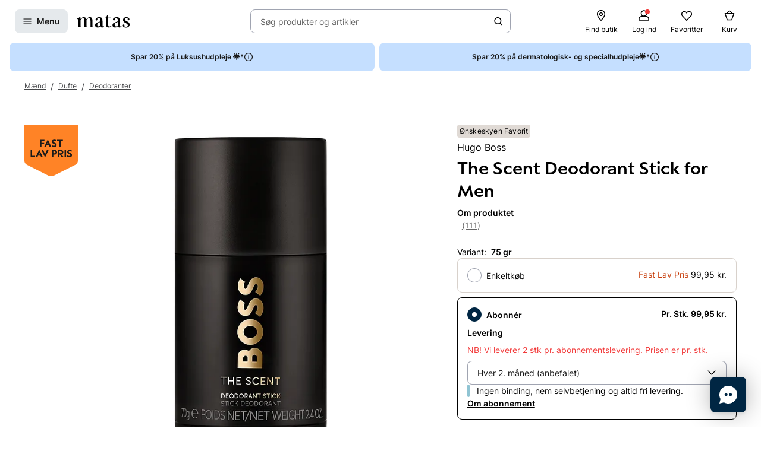

--- FILE ---
content_type: text/html; charset=utf-8
request_url: https://www.matas.dk/hugo-boss-the-scent-deodorant-stick-75-ml?subscription=True
body_size: 82275
content:




<!DOCTYPE html>
<html lang="da-DK">
<head>
<link rel="preconnect" href="https://cdnjs.cloudflare.com/" crossorigin>
<link rel="dns-prefetch" href="https://cdnjs.cloudflare.com/">

    <link rel="preconnect" href="https://images.matas.dk/" crossorigin>
    <link rel="dns-prefetch" href="https://images.matas.dk/">
    <link rel="preconnect" href="https://damcache-prd.matas.dk/" crossorigin>
    <link rel="dns-prefetch" href="https://damcache-prd.matas.dk/">
        <title>Køb The Scent Deodorant Stick for Men 75 gr fra Hugo Boss - Matas</title>


<script>
    try {
        new Promise(function () {
            let a = 1;
            const b = 2;
        });
    } catch (e) {
        window.location = '/browser'
    }
</script>



<meta charset="utf-8">
<meta name="viewport" content="width=device-width, initial-scale=1.0">
<meta http-equiv="X-UA-Compatible" content="IE=Edge">
<meta http-equiv="content-type" content="text/html; charset=UTF-8">
<meta name="msvalidate.01" content="2260DF4B209FCC2C1ABEC3F0ADC5E2F2" />
<meta name="ahrefs-site-verification" content="ceea40271cdf9988f12aef564098ee39bbf1c0808825e6037dbc01e82b4ab0b3">
<meta name="facebook-domain-verification" content="s2uxmilz39508vay2762lkgixyq2iy" />

    <link rel="preload" href="/fonts/Inter/Inter-Regular.woff2" as="font" type="font/woff2" crossorigin="anonymous">
    <link rel="preload" href="/fonts/Inter/Inter-SemiBold.woff2" as="font" type="font/woff2" crossorigin="anonymous">
<link rel="address bar icon" href="/favicon-matas.ico" />
<link rel="shortcut icon" href="/favicon-matas.ico" />
<link rel="icon" type="image/vnd.microsoft.icon" href="/favicon-matas.ico" />
<link rel="icon" type="image/png" href="/favicon-matas.ico" />



<meta name="keywords" content="">

<meta name="description" content="The Scent Deodorant Stick for Men Boss The Scent 75 gr fra Hugo Boss. Se pris og køb online på Matas.dk. ✓ Online Rådgivning ✓ Hurtig Levering ✓ Fri retur.">

    <link rel="canonical" href="https://www.matas.dk/hugo-boss-the-scent-deodorant-stick-75-ml" />

<meta content="index, follow, max-snippet:-1, max-image-preview:large, max-video-preview:-1" name="robots">

    <meta name="pinterest-rich-pin" content="false" />

    <link rel="stylesheet" href="/client/assets/autogen/design-tokens/css-variables/matas.of1l86qh.css">
    <link crossorigin rel="stylesheet" href="/dynamic-resource/designthemes.css?csshash=2279be7b7b65708c95c754acba5378a3"></link>
    <link rel="stylesheet" href="/client/assets/site.c9il42v2.css">

    




<link crossorigin rel="preload" href="https://cdnjs.cloudflare.com/ajax/libs/jquery/3.4.1/jquery.min.js" as="script" />
<link crossorigin rel="preload" href="/dynamic-resource/translations.js?jsonhash=7f9c001f0cba88ae21c6515f91497c7b" as="script" />

        <link crossorigin rel="preload" href="/client/client.fn3g2otq.js" as="script" />


<meta property="og:site_name" content="Matas">
<meta property="og:url" content="https://www.matas.dk/hugo-boss-the-scent-deodorant-stick-75-ml">
<meta property="og:image" content="https://images.matas.dk/encode/0737052993546_20251125102100.jpg">

    <meta property="og:type" content="product">

    <meta property="og:title" content="Hugo Boss The Scent Deodorant Stick for Men 75 gr">

    <meta property="og:description" content="BOSS The Scent er en forf&#xF8;rende duft til m&#xE6;nd fra HUGO BOSS. En uimodst&#xE5;elig duft, samt uforglemmelig som nydelsesfuld forf&#xF8;relse.Uds&#xF8;gte noter af ingef&#xE6;r, eksotisk maninka og l&#xE6;der udfolder sig over tid og forf&#xF8;rer sanserne. Hold dig frisk og velduftende p&#xE5; selv den travleste dag med denne compact stick.ProduktspecifikationerTopnote: ingef&#xE6;rHjertenote: maninka-frugtBasenote: l&#xE6;der">
<meta name="twitter:card" content="summary_large_image">
<meta property="twitter:url" content="https://www.matas.dk/hugo-boss-the-scent-deodorant-stick-75-ml">
<meta name="twitter:image" content="https://images.matas.dk/encode/0737052993546_20251125102100.jpg">
<meta property="twitter:domain" content="https://www.matas.dk">

    <meta name="twitter:title" content="Hugo Boss The Scent Deodorant Stick for Men 75 gr">

    <meta name="twitter:description" content="BOSS The Scent er en forf&#xF8;rende duft til m&#xE6;nd fra HUGO BOSS. En uimodst&#xE5;elig duft, samt uforglemmelig som nydelsesfuld forf&#xF8;relse.Uds&#xF8;gte noter af ingef&#xE6;r, eksotisk maninka og l&#xE6;der udfolder sig over tid og forf&#xF8;rer sanserne. Hold dig frisk og velduftende p&#xE5; selv den travleste dag med denne compact stick.ProduktspecifikationerTopnote: ingef&#xE6;rHjertenote: maninka-frugtBasenote: l&#xE6;der">

<script type="text/javascript">
     window.ga = window.ga || function () { (ga.q = ga.q || []).push(arguments) }; ga.l = +new Date;
</script>
<script>
    window.dataLayer = [];
    const gtmContainerId = 'GTM-FX3Z';


            dataLayer.push({"pageType":"ProductPage","isDesktop":false,"isMobile":false,"brandId":3359,"brandName":"Hugo Boss","categoryId":557229,"categoryName":"Deodoranter","isGa4Debug":false,"$type":"DefaultDataLayerTrackingEvent"});
        

            dataLayer.push({"event":"productDetail","ecommerce":{"currencyCode":"DKK","detail":{"products":[{"id":672060,"name":"Hugo Boss The Scent Deodorant Stick for Men 75 gr","variant":"","price":"99.95","category":"Mænd/Dufte/Deodoranter","brand":"Hugo Boss","dimension77":"4.68","dimension88":"CrossSellShown","dimension145":"yes"}]},"$type":"EcommerceProductDetail"},"$type":"EnhancedEcommerceTrackingEvent"});
        



            const fallbackScriptUrl = 'https://gtm-wj5nrrn.matas.dk/gtm.js'; //

            function loadContainerFromUrl(url, gtmContainerId) {
                (function (w, d, s, l, i) {
                    w[l] = w[l] || [];
                    w[l].push({
                    'gtm.start': new Date().getTime(),
                    event: 'gtm.js'
                    });
                    var f = d.getElementsByTagName(s)[0],
                    j = d.createElement(s),
                    dl = l !== 'dataLayer' ? '&l=' + l : '';
                    j.async = true;
                    j.src = url + '?id=' + i + dl;
                    f.parentNode.insertBefore(j, f);
                })(window, document, 'script', 'dataLayer', gtmContainerId);
            }

            const primaryScriptUrl = 'https://www.googletagmanager.com/gtm.js';

            loadContainerFromUrl(primaryScriptUrl, gtmContainerId);

            window.addEventListener("load", () => {
                if (window.google_tag_manager === undefined) {
                    loadContainerFromUrl(fallbackScriptUrl, gtmContainerId);
                }
            });
        </script>


<script src="https://track.matas.dk/Serving/Cookie/?adfaction=getjs;adfcookname=uid"></script>
<script>
    window._adftrack = Array.isArray(window._adftrack) ? window._adftrack : (window._adftrack ? [window._adftrack] : []);

    window._adftrack.push({
        HttpHost: 'track.matas.dk',
        pm: 2954507,
        divider: encodeURIComponent('|'),
        pagename: encodeURIComponent('ProductPage'),
"order":{"sv1":"Hugo Boss","sv2":"3359","itms":[{"productId":{"Value":672060}}]},        // Extended identifier setup start
        eids: [
        {
            source: '', // website domain, or ID consortium domain
            uids: [{
                'atype': 1,
                'id': '',
            }]
        },
        {
            source: 'matas.dk', // website domain, or ID consortium domain
            uids: [{
                'atype': 1,
                'id': '0',
            }]
        }
        ],
        gdpr: 1
        // Extended identifier setup end
    });
    (function () { var s = document.createElement('script'); s.type = 'text/javascript'; s.async = true; s.src = 'https://s1.matas.dk/banners/scripts/st/trackpoint-async.js'; var x = document.getElementsByTagName('script')[0]; x.parentNode.insertBefore(s, x); })();
</script>
<noscript>
    <p style="margin:0;padding:0;border:0;">
        <img src="https://track.matas.dk/Serving/TrackPoint/?pm=2954507&ADFPageName=ProductPage&ADFdivider=|&gdpr=1" width="1" height="1" alt="" />
    </p>
</noscript>

</head>
<body class="product-page   visual-search-enabled" data-server-localunixtime="1769765726">

    <div id="react_0HNITVO50102F"></div>

<noscript>
    <iframe src="//www.googletagmanager.com/ns.html?id=GTM-FX3Z" height="0" width="0" style="display:none;visibility:hidden"></iframe>
</noscript>


<style data-styled="true" data-styled-version="6.1.19">.ePCdbI{display:inline-grid;align-items:center;justify-items:center;justify-content:start;grid-template-columns:auto auto;gap:0px;}/*!sc*/
.buVgPD{display:inline-grid;align-items:center;justify-items:center;justify-content:start;gap:0.5714rem;}/*!sc*/
data-styled.g14[id="WithIcon__Container-sc-r22e9-0"]{content:"ePCdbI,buVgPD,"}/*!sc*/
.guTWKX{display:inline-flex;align-items:center;justify-content:center;border:none;text-decoration:none;line-height:1;font-weight:600;text-align:center;font-size:1.0000rem;padding:12px;height:2.8571rem;border-radius:8px;color:#1A1A1A;background-color:rgba(0,38,67,0.1);border:1px solid transparent;}/*!sc*/
a.guTWKX:hover,a.guTWKX:active,a.guTWKX:focus{text-decoration:none;}/*!sc*/
.guTWKX:hover{background-color:rgba(0,38,67,0.2);color:#1A1A1A;border-color:transparent;}/*!sc*/
.guTWKX:focus{background-color:rgba(0,38,67,0.2);color:#1A1A1A;border-color:transparent;}/*!sc*/
.guTWKX:active{background-color:rgba(0,38,67,0.3);border-color:transparent;}/*!sc*/
.ha-DnOk{display:inline-flex;align-items:center;justify-content:center;border:none;text-decoration:none;line-height:1;font-weight:600;text-align:center;font-size:1.0000rem;padding:12px;height:2.8571rem;border-radius:8px;color:var(--color-neutral-black);background-color:transparent;}/*!sc*/
a.ha-DnOk:hover,a.ha-DnOk:active,a.ha-DnOk:focus{text-decoration:none;}/*!sc*/
.ha-DnOk:hover{background-color:var(--color-opacity-on-light-hover);}/*!sc*/
.ha-DnOk:focus{background-color:var(--color-opacity-on-light-focus);}/*!sc*/
.ha-DnOk:active{background-color:var(--color-opacity-on-light-pressed);}/*!sc*/
.xjNLT{display:inline-flex;align-items:center;justify-content:center;border:none;text-decoration:none;line-height:1;font-weight:600;text-align:center;font-size:1.0000rem;padding:8px;height:2.2857rem;border-radius:8px;}/*!sc*/
a.xjNLT:hover,a.xjNLT:active,a.xjNLT:focus{text-decoration:none;}/*!sc*/
@media (min-width: 992px){.xjNLT{font-size:1.0000rem;padding:12px;height:2.8571rem;border-radius:8px;}}/*!sc*/
data-styled.g16[id="Button__StyledButton-sc-1hw8wt-0"]{content:"guTWKX,ha-DnOk,xjNLT,"}/*!sc*/
.hWNpQt{position:absolute;width:1px;height:1px;margin:-1px;padding:0;border:0;clip:rect(0 0 0 0);clip-path:inset(50%);overflow:hidden;white-space:nowrap;}/*!sc*/
data-styled.g21[id="ScreenReaderOnly-sc-1if5ocd-0"]{content:"hWNpQt,"}/*!sc*/
.htEexL{display:flex;}/*!sc*/
data-styled.g46[id="SearchInput-sc-1oncmyx-0"]{content:"htEexL,"}/*!sc*/
.jMaIns{flex:1 1 auto;display:flex;align-items:center;width:100%;height:100%;border:0;padding:0 16px;outline:none;background:none;overflow:hidden;text-overflow:ellipsis;box-shadow:none;font-size:1.0000rem;color:var(--color-neutral-dark-grey);}/*!sc*/
data-styled.g47[id="SearchInput__DummySearchInputButton-sc-1oncmyx-1"]{content:"jMaIns,"}/*!sc*/
.leoohs{border:1px solid rgba(19,29,60,0.4);border-radius:8px;height:40px;padding:0 12px;display:flex;align-items:center;width:100%;padding-left:0;padding-right:0;}/*!sc*/
.leoohs:hover{border-color:#1A1A1A;}/*!sc*/
.leoohs:focus{border-color:#1A1A1A;outline-offset:0;outline-width:1px;}/*!sc*/
.leoohs:disabled{background-color:rgba(0,38,67,0.1);border:1px solid rgba(52,77,152,0.1);color:rgba(19,29,60,0.4);}/*!sc*/
.leoohs:disabled>svg{fill:rgba(33,47,87,0.3);}/*!sc*/
.leoohs:disabled:hover{border-color:rgba(52,77,152,0.1);cursor:not-allowed;}/*!sc*/
.leoohs::placeholder{color:rgba(19,29,60,0.4);}/*!sc*/
.leoohs:focus-within{border-color:#1A1A1A;outline-offset:0;outline-width:1px;}/*!sc*/
data-styled.g49[id="SearchInput__SearchForm-sc-1oncmyx-3"]{content:"leoohs,"}/*!sc*/
.iLcuuh{display:none;width:1px;height:16px;background-color:#999999;}/*!sc*/
.SearchInput__ClearSearchQueryButton-sc-1oncmyx-4~.iLcuuh,.SearchInput__StyledCameraButton-sc-1oncmyx-5~.iLcuuh{display:block;}/*!sc*/
data-styled.g52[id="SearchInput__Separator-sc-1oncmyx-6"]{content:"iLcuuh,"}/*!sc*/
.iXAqfl{flex:0 0 100%;display:flex;flex-direction:column;position:relative;inset-inline:unset;margin:unset;border:none;padding:unset;width:unset;height:unset;}/*!sc*/
data-styled.g54[id="QuickSearch__SearchDialog-sc-fsrwoi-0"]{content:"iXAqfl,"}/*!sc*/
.kvqelT{position:relative;width:100%;display:flex;height:40px;}/*!sc*/
data-styled.g55[id="QuickSearch__Wrapper-sc-fsrwoi-1"]{content:"kvqelT,"}/*!sc*/
.fFNfyP{display:none;margin-left:8px;}/*!sc*/
@media (min-width: 375px){.fFNfyP{display:flex;}}/*!sc*/
data-styled.g57[id="SideMenuOpenerButton__StyledText-sc-1hte9hq-0"]{content:"fFNfyP,"}/*!sc*/
.dppvXj{display:inline-flex;align-items:center;justify-content:center;border:none;text-decoration:none;line-height:1;font-weight:600;text-align:center;font-size:1.0000rem;padding:8px;height:2.2857rem;border-radius:8px;}/*!sc*/
a.dppvXj:hover,a.dppvXj:active,a.dppvXj:focus{text-decoration:none;}/*!sc*/
@media (min-width: 992px){.dppvXj{font-size:1.0000rem;padding:12px;height:2.8571rem;border-radius:8px;}}/*!sc*/
data-styled.g58[id="LinkActionButton__StyledButton-sc-zlh9-0"]{content:"dppvXj,"}/*!sc*/
.cnAKde{position:relative;height:auto;background-color:transparent;padding:0;flex:1;outline:none;}/*!sc*/
.cnAKde *{z-index:1;}/*!sc*/
.cnAKde .hover-effect{position:absolute;width:calc(100% + 16px);height:calc(100% + 16px);left:50%;top:50%;transform:translate(-50%,-50%);background-color:var(--color-nordic-grey-5);opacity:0;border-radius:4px;z-index:0;pointer-events:none;}/*!sc*/
.cnAKde:hover .hover-effect{opacity:1;}/*!sc*/
data-styled.g255[id="SessionMenuItem__StyledButtonWithIcon-sc-xnwax9-0"]{content:"cnAKde,"}/*!sc*/
.iuftAh{position:relative;height:auto;background-color:transparent;padding:0;flex:1;outline:none;}/*!sc*/
.iuftAh *{z-index:1;}/*!sc*/
.iuftAh .hover-effect{position:absolute;width:calc(100% + 16px);height:calc(100% + 16px);left:50%;top:50%;transform:translate(-50%,-50%);background-color:var(--color-nordic-grey-5);opacity:0;border-radius:4px;z-index:0;pointer-events:none;}/*!sc*/
.iuftAh:hover .hover-effect{opacity:1;}/*!sc*/
data-styled.g256[id="SessionMenuItem__StyledLinkActionButtonWithIcon-sc-xnwax9-1"]{content:"iuftAh,"}/*!sc*/
.fZrJDr{display:none;}/*!sc*/
@media (min-width: 768px){.fZrJDr{display:initial;font-size:0.7143rem;font-weight:400;white-space:nowrap;}}/*!sc*/
@media (min-width: 992px){.fZrJDr{font-size:0.8571rem;}}/*!sc*/
data-styled.g257[id="styles__HeaderItemText-sc-ubuy97-0"]{content:"fZrJDr,"}/*!sc*/
.lcSuaz.lcSuaz{background-color:var(--color-neutral-white);color:initial;line-height:initial;outline:initial;border-radius:4px;width:496px;box-shadow:0 0 24px rgba(0,0,0,0.2);}/*!sc*/
.lcSuaz.lcSuaz[data-placement^='top']>.tippy-arrow::before{bottom:-8px;border-top-color:var(--color-neutral-white);border-width:8px 8px 0;}/*!sc*/
.lcSuaz.lcSuaz[data-placement^='bottom']>.tippy-arrow::before{top:-8px;border-bottom-color:var(--color-neutral-white);border-width:0 8px 8px;}/*!sc*/
.lcSuaz.lcSuaz[data-placement^='left']>.tippy-arrow::before{right:-8px;border-left-color:var(--color-neutral-white);border-width:8px 0 8px 8px;}/*!sc*/
.lcSuaz.lcSuaz[data-placement^='right']>.tippy-arrow::before{left:-8px;border-right-color:var(--color-neutral-white);border-width:8px 8px 8px 0;}/*!sc*/
data-styled.g258[id="Basket__StyledTippy-sc-1xi64vb-0"]{content:"lcSuaz,"}/*!sc*/
.dAejgA{position:absolute;top:-6px;right:-2px;}/*!sc*/
@media (min-width: 992px){.dAejgA{right:4px;}}/*!sc*/
data-styled.g259[id="Basket__StyledBasketQuantityBadge-sc-1xi64vb-1"]{content:"dAejgA,"}/*!sc*/
.cyMOYx.cyMOYx{max-width:250px;}/*!sc*/
data-styled.g283[id="MyProfile__StyledTooltip-sc-9brx0f-1"]{content:"cyMOYx,"}/*!sc*/
.lhFBIT{display:grid;grid-template-columns:repeat(auto-fit,40px);min-height:32px;justify-content:flex-end;grid-auto-flow:column;width:100%;gap:4px;}/*!sc*/
@media (min-width: 375px){.lhFBIT{grid-template-columns:repeat(auto-fit,minmax(40px,max-content));gap:16px;}}/*!sc*/
@media (min-width: 1025px){.lhFBIT{grid-template-columns:repeat(auto-fit,minmax(56px,max-content));}}/*!sc*/
data-styled.g286[id="SessionMenu__MenuContainer-sc-129b4jq-0"]{content:"lhFBIT,"}/*!sc*/
.dpPhuQ{display:none;}/*!sc*/
@media (min-width: 544px){.dpPhuQ{display:flex;}}/*!sc*/
data-styled.g287[id="SessionMenu___StyledSessionMenuItemFindStore-sc-129b4jq-1"]{content:"dpPhuQ,"}/*!sc*/
.PIJTi{display:flex;justify-content:center;align-items:center;width:100%;height:120px;position:sticky;top:0;background-color:var(--color-neutral-white);z-index:1000;transition:transform 0.2s ease;transform:none;}/*!sc*/
@media (min-width: 992px){.PIJTi{height:72px;}}/*!sc*/
data-styled.g288[id="Header__HeaderElement-sc-48c7a-0"]{content:"PIJTi,"}/*!sc*/
.bqaxmG{display:grid;grid-template-columns:auto minmax(auto,188px);justify-content:space-between;align-items:center;gap:8px;width:100%;padding-inline:16px;}/*!sc*/
@media (min-width: 544px){.bqaxmG{grid-template-columns:auto minmax(auto,280px);}}/*!sc*/
@media (min-width: 992px){.bqaxmG{grid-template-columns:minmax(140px,auto) 1fr minmax(364px,auto);column-gap:32px;position:relative;}}/*!sc*/
@media (min-width: 1200px){.bqaxmG{grid-template-columns:minmax(auto,364px) minmax(auto,640px) minmax(auto,364px);max-width:1230px;}}/*!sc*/
@media (min-width: 1600px){.bqaxmG{max-width:1400px;}}/*!sc*/
@media (min-width: 1921px){.bqaxmG{max-width:1680px;}}/*!sc*/
data-styled.g289[id="Header__LayoutContainer-sc-48c7a-1"]{content:"bqaxmG,"}/*!sc*/
.czGBjd{display:flex;align-items:center;justify-content:flex-start;grid-column:1;grid-row:1;}/*!sc*/
@media (min-width: 768px){.czGBjd{grid-column:auto;}}/*!sc*/
data-styled.g290[id="Header__LeftColumn-sc-48c7a-2"]{content:"czGBjd,"}/*!sc*/
.hgDoCJ{display:flex;align-items:center;justify-content:center;grid-column:1/-1;grid-row:2;}/*!sc*/
@media (min-width: 992px){.hgDoCJ{grid-column:auto;grid-row:1;}}/*!sc*/
data-styled.g291[id="Header__CenterColumn-sc-48c7a-3"]{content:"hgDoCJ,"}/*!sc*/
.QAkMf{display:flex;align-items:center;justify-content:flex-end;grid-column:2;grid-row:1;}/*!sc*/
@media (min-width: 992px){.QAkMf{grid-column:auto;}}/*!sc*/
data-styled.g292[id="Header__RightColumn-sc-48c7a-4"]{content:"QAkMf,"}/*!sc*/
.djnyUe{display:flex;align-items:center;}/*!sc*/
data-styled.g293[id="PrimaryHeader__LogoLink-sc-1fzsq8t-0"]{content:"djnyUe,"}/*!sc*/
.fuBdra{width:72px;}/*!sc*/
@media (min-width: 375px){.fuBdra{width:80px;height:40px;}}/*!sc*/
@media (min-width: 768px){.fuBdra{width:88px;height:40px;}}/*!sc*/
data-styled.g294[id="PrimaryHeader__StyledLogo-sc-1fzsq8t-1"]{content:"fuBdra,"}/*!sc*/
.khOZzt{display:grid;grid-template-columns:repeat(2,auto);align-items:center;gap:12px;}/*!sc*/
@media (min-width: 544px){.khOZzt{gap:16px;}}/*!sc*/
data-styled.g295[id="PrimaryHeader__Container-sc-1fzsq8t-2"]{content:"khOZzt,"}/*!sc*/
</style><div id="primary-header"><header class="Header__HeaderElement-sc-48c7a-0 PIJTi"><div class="Header__LayoutContainer-sc-48c7a-1 bqaxmG"><div class="Header__LeftColumn-sc-48c7a-2 czGBjd"><div class="PrimaryHeader__Container-sc-1fzsq8t-2 khOZzt"><button aria-label="Open Matas hovedmenu" aria-haspopup="dialog" aria-controls="side-menu" class="Button__StyledButton-sc-1hw8wt-0 guTWKX"><!--$--><svg width="16" height="16" viewBox="0 0 16 16" xmlns="http://www.w3.org/2000/svg"><path fill-rule="evenodd" clip-rule="evenodd" d="M1.40039 8.00234C1.40039 7.67097 1.66902 7.40234 2.00039 7.40234H14.0004C14.3318 7.40234 14.6004 7.67097 14.6004 8.00234C14.6004 8.33371 14.3318 8.60234 14.0004 8.60234H2.00039C1.66902 8.60234 1.40039 8.33371 1.40039 8.00234Z"></path><path fill-rule="evenodd" clip-rule="evenodd" d="M1.40039 12.0023C1.40039 11.671 1.66902 11.4023 2.00039 11.4023H14.0004C14.3318 11.4023 14.6004 11.671 14.6004 12.0023C14.6004 12.3337 14.3318 12.6023 14.0004 12.6023H2.00039C1.66902 12.6023 1.40039 12.3337 1.40039 12.0023Z"></path><path fill-rule="evenodd" clip-rule="evenodd" d="M1.40039 4.00234C1.40039 3.67097 1.66902 3.40234 2.00039 3.40234H14.0004C14.3318 3.40234 14.6004 3.67097 14.6004 4.00234C14.6004 4.33371 14.3318 4.60234 14.0004 4.60234H2.00039C1.66902 4.60234 1.40039 4.33371 1.40039 4.00234Z"></path></svg><!--/$--><span class="SideMenuOpenerButton__StyledText-sc-1hte9hq-0 fFNfyP">Menu</span></button><a href="/" aria-label="Gå til forsiden" class="PrimaryHeader__LogoLink-sc-1fzsq8t-0 djnyUe"><!--$--><svg xmlns="http://www.w3.org/2000/svg" viewBox="0 0 786.01 187.44" class="PrimaryHeader__StyledLogo-sc-1fzsq8t-1 fuBdra"><path d="M378.59 86.44c0-35.48-10.81-55.81-44.95-55.81C306.39 30.63 275 41.55 275 64c0 8.62 4.8 14.08 13 16 5.72 1.31 12.57-3.76 12.57-10.63V53.1a9.21 9.21 0 016.65-9 41.06 41.06 0 019.71-1.31c18.36 0 31.11 10.42 31.11 39.84v11.08l-51.41 18.55c-16 6.44-29.36 19.49-29.36 38.81 0 21.83 15.5 35.79 37.3 35.79 22.38 0 39.42-14.56 44.59-23.66.28 15.77 8.89 23.35 22.66 23.35 9.89 0 20.52-3.94 29.81-11.84a3.94 3.94 0 001.06-4.38 3.67 3.67 0 00-4.69-2.22c-4.62 1.67-8.18 2.67-11 2.67-7.11 0-8.42-7-8.42-25.17zM348 154.38c-5.74 9.4-18.8 15.47-28.27 15.47-12.05 0-19.51-9.7-19.51-25.17 0-.72 0-1.43.05-2.14.57-11.07 6.12-19.09 14.35-23.79l33.34-17zM503 49.74a5.76 5.76 0 000-11.52h-38.51V3.85A3.79 3.79 0 00460.77 0h-8.33c-1.84 0-2.92 1.47-3.67 3.29s-8.58 17.09-8.58 17.09c-5.28 10.31-10.1 15.56-17.51 17.62a20.33 20.33 0 01-6.32.7 5.52 5.52 0 00.09 11H434l-.07 105c.08 22.14 15.32 31.84 36.55 31.84 16.25 0 29.69-5.4 40.32-18.51a5.48 5.48 0 001.06-2.79 4.21 4.21 0 00-4.16-4.24 4.46 4.46 0 00-2.47.8C495.17 169.69 488.82 172 482 172c-14.92 0-17.5-11.23-17.5-34.28v-88zM745.28 93.12C722 81 713.43 76.74 713.43 64c0-12.44 8.6-22.75 29.26-22.75 11.29 0 15 5.19 15 9.44V66.9c0 6.87 6.13 12.24 12.57 10.63 8.13-2 13-7.32 13-16 0-12.62-9-21.6-21.7-27a63.29 63.29 0 00-21.46-3.91c-24.66.01-53.1 11.54-53.1 42.78 0 25.78 19.23 34.58 42.46 47 18.94 10.32 29.27 18.2 29.27 32.76 0 12.44-7.18 23.66-28.41 23.66a43.8 43.8 0 01-17.17-3.32 7.63 7.63 0 01-4.42-7.11v-16.2c0-6.88-6.14-12.24-12.58-10.64-8.12 2-12.95 7.33-12.95 15.95 0 12.63 10.16 24.05 25.26 29 6.94 2.27 14.75 3 23.59 3 29 0 53.93-15.46 53.93-45.19.02-27.31-21.48-39.49-40.7-49.19zM5.23 49.44A5.48 5.48 0 000 54.68a5 5 0 004.77 5.18h13.61v111.81l-14.11 2.39a5.09 5.09 0 001 10H65a5.08 5.08 0 00.71-10.06l-16.34-2.36v-98c7.17-12.13 17.78-26.08 35.57-26.08 17.22 0 23.24 12.74 23.24 38.82v85.16l-15 2.46a5.09 5.09 0 001 10h59.65a5.08 5.08 0 00.77-10l-15.34-2-.09-81a156.48 156.48 0 00-.86-17c7.17-11.83 17.5-26.39 35.57-26.39 16.36 0 24.11 11.83 24.11 36.7l-.06 87.37-15 2.37a5.09 5.09 0 001 10h59.64a5.08 5.08 0 00.76-10.07l-15.86-2.47.21-80.51c0-37-9.46-60.36-40.16-60.36-27.26 0-43.9 18.81-52.22 31.85-4.59-20-15.78-31.85-37.59-31.85C72 30.63 56 48.83 48.79 61L47.2 29.47c0-2.37-1.54-3.74-4.29-3.74h-5.56a4.27 4.27 0 00-3.64 1.94c-3.5 4.3-7.43 12.14-13.62 16.11C13.43 48 9.3 49.14 5.23 49.44zM639.83 86.44c0-35.48-10.81-55.81-45-55.81-27.25 0-58.64 10.92-58.64 33.37 0 8.62 4.79 14.08 13 16 5.72 1.31 12.57-3.76 12.57-10.63V53.1a9.21 9.21 0 016.65-9 41 41 0 019.71-1.31c18.36 0 31.11 10.42 31.11 39.84v11.08l-51.41 18.55c-16 6.44-29.36 19.49-29.36 38.81 0 21.83 15.5 35.79 37.3 35.79 22.38 0 39.42-14.56 44.58-23.66.29 15.77 8.9 23.35 22.67 23.35 9.89 0 20.52-3.94 29.81-11.84a3.94 3.94 0 001.06-4.38 3.67 3.67 0 00-4.69-2.22c-4.62 1.67-8.18 2.67-11 2.67-7.11 0-8.41-7-8.41-25.17zm-30.56 67.94c-5.74 9.4-18.8 15.47-28.27 15.47-12 0-19.51-9.7-19.51-25.17v-2.14c.57-11.07 6.12-19.09 14.35-23.79l33.33-17z"></path></svg><!--/$--></a></div></div><div class="Header__CenterColumn-sc-48c7a-3 hgDoCJ"><div class="QuickSearch__Wrapper-sc-fsrwoi-1 kvqelT"><dialog id="quicksearch-dialog" aria-label="Søg produkter og artikler" aria-modal="true" class="QuickSearch__SearchDialog-sc-fsrwoi-0 iXAqfl"><div class="SearchInput-sc-1oncmyx-0 htEexL"><form class="SearchInput__SearchForm-sc-1oncmyx-3 leoohs gb_unmask" action="" autoComplete="off"><button type="button" aria-haspopup="dialog" aria-controls="quicksearch-dialog" aria-label="Søg produkter og artikler" class="SearchInput__DummySearchInputButton-sc-1oncmyx-1 jMaIns">Søg produkter og artikler</button><div class="SearchInput__Separator-sc-1oncmyx-6 iLcuuh"></div><button type="button" class="Button__StyledButton-sc-1hw8wt-0 ha-DnOk"><div class="WithIcon__Container-sc-r22e9-0 ePCdbI"><!--$--><svg width="16px" height="16px" viewBox="0 0 16 16" xmlns="http://www.w3.org/2000/svg" aria-label="Søge ikon" fill="currentColor"><path fill-rule="evenodd" clip-rule="evenodd" d="M11.8333 7.00244C11.8333 9.48772 9.81859 11.5024 7.33331 11.5024C4.84803 11.5024 2.83331 9.48772 2.83331 7.00244C2.83331 4.51716 4.84803 2.50244 7.33331 2.50244C9.81859 2.50244 11.8333 4.51716 11.8333 7.00244ZM11.0125 11.7423C9.99653 12.5321 8.71985 13.0024 7.33331 13.0024C4.0196 13.0024 1.33331 10.3161 1.33331 7.00244C1.33331 3.68873 4.0196 1.00244 7.33331 1.00244C10.647 1.00244 13.3333 3.68873 13.3333 7.00244C13.3333 8.38898 12.863 9.66566 12.0732 10.6817L14.8636 13.4721C15.1565 13.765 15.1565 14.2399 14.8636 14.5328C14.5707 14.8257 14.0959 14.8257 13.803 14.5328L11.0125 11.7423Z"></path></svg><!--/$--></div></button></form><span id=":Rq:" role="status" aria-live="polite" aria-atomic="true" class="ScreenReaderOnly-sc-1if5ocd-0 hWNpQt"></span></div></dialog></div></div><div class="Header__RightColumn-sc-48c7a-4 QAkMf"><nav class="SessionMenu__MenuContainer-sc-129b4jq-0 lhFBIT"><a aria-label="Find butik" class="LinkActionButton__StyledButton-sc-zlh9-0 dppvXj SessionMenuItem__StyledLinkActionButtonWithIcon-sc-xnwax9-1 iuftAh SessionMenu___StyledSessionMenuItemFindStore-sc-129b4jq-1 dpPhuQ" href="/find-butik"><div class="WithIcon__Container-sc-r22e9-0 buVgPD"><!--$--><svg width="1.4286rem" height="1.4286rem" viewBox="0 0 16 16" xmlns="http://www.w3.org/2000/svg" aria-hidden="true" fill="currentColor"><g clip-path="url(#clip0_479_4884)"><path fill-rule="evenodd" clip-rule="evenodd" d="M7.99968 1.93462C5.79437 1.93462 3.52031 3.56467 3.52031 6.41398C3.52031 7.04765 3.78544 7.84934 4.24677 8.74028C4.70136 9.61819 5.31435 10.5225 5.93809 11.3451C6.56024 12.1656 7.18386 12.8926 7.65263 13.4151C7.78129 13.5585 7.89806 13.6862 7.99968 13.796C8.10129 13.6862 8.21807 13.5585 8.34673 13.4151C8.8155 12.8926 9.43911 12.1656 10.0613 11.3451C10.685 10.5225 11.298 9.61819 11.7526 8.74028C12.2139 7.84934 12.479 7.04765 12.479 6.41398C12.479 3.56467 10.205 1.93462 7.99968 1.93462ZM7.99968 14.668C7.57279 15.0896 7.5726 15.0894 7.5726 15.0894L7.57136 15.0881L7.5681 15.0848L7.55617 15.0726L7.51156 15.0268C7.47289 14.9868 7.41678 14.9285 7.34572 14.8534C7.20362 14.7033 7.00153 14.4863 6.75943 14.2165C6.27582 13.6774 5.62959 12.9243 4.9819 12.0702C4.3358 11.2181 3.67895 10.2534 3.18115 9.29206C2.6901 8.34371 2.32031 7.33587 2.32031 6.41398C2.32031 2.78711 5.2526 0.734619 7.99968 0.734619C10.7468 0.734619 13.679 2.78711 13.679 6.41398C13.679 7.33587 13.3093 8.34371 12.8182 9.29206C12.3204 10.2534 11.6636 11.2181 11.0175 12.0702C10.3698 12.9243 9.72354 13.6774 9.23993 14.2165C8.99782 14.4863 8.79574 14.7033 8.65364 14.8534C8.58257 14.9285 8.52646 14.9868 8.4878 15.0268L8.44318 15.0726L8.43126 15.0848L8.428 15.0881L8.42705 15.0891C8.42705 15.0891 8.42657 15.0896 7.99968 14.668ZM7.99968 14.668L8.42705 15.0891C8.31432 15.2032 8.1601 15.268 7.99968 15.268C7.83926 15.268 7.68533 15.2035 7.5726 15.0894L7.99968 14.668ZM7.99968 5.10922C7.27908 5.10922 6.69492 5.69338 6.69492 6.41398C6.69492 7.13458 7.27908 7.71875 7.99968 7.71875C8.72028 7.71875 9.30444 7.13458 9.30444 6.41398C9.30444 5.69338 8.72028 5.10922 7.99968 5.10922ZM5.49492 6.41398C5.49492 5.03064 6.61634 3.90922 7.99968 3.90922C9.38302 3.90922 10.5044 5.03064 10.5044 6.41398C10.5044 7.79733 9.38302 8.91875 7.99968 8.91875C6.61634 8.91875 5.49492 7.79733 5.49492 6.41398Z"></path></g><defs><clipPath id="clip0_479_4884"><rect width="16" height="16" fill="white" transform="translate(0 0.0012207)"></rect></clipPath></defs></svg><!--/$--><span class="styles__HeaderItemText-sc-ubuy97-0 fZrJDr">Find butik</span><span class="hover-effect"></span></div></a><a aria-label="Log ind" class="LinkActionButton__StyledButton-sc-zlh9-0 dppvXj SessionMenuItem__StyledLinkActionButtonWithIcon-sc-xnwax9-1 iuftAh" href="/login-clubmatas?requiredloginlevel=Soft&amp;mode=Standard&amp;productid="><div class="WithIcon__Container-sc-r22e9-0 buVgPD"><!--$--><svg width="1.4286rem" height="1.4286rem" viewBox="0 0 16 16" xmlns="http://www.w3.org/2000/svg" aria-hidden="true" fill="currentColor"><path fill-rule="evenodd" clip-rule="evenodd" d="M13.1439 9.32576C12.5076 8.96515 11.7015 8.7 10.747 8.5197C11.6697 7.73485 12.2742 6.57879 12.2742 5.27424C12.2742 2.90909 10.3545 1 8 1C5.64545 1 3.72576 2.90909 3.72576 5.27424C3.72576 6.57879 4.3303 7.73485 5.25303 8.5197C4.29849 8.7 3.49242 8.97576 2.85606 9.32576C1.67879 9.98333 1 10.9485 1 12.0197V14.353C1 14.703 1.28636 14.9894 1.63636 14.9894H14.3636C14.7136 14.9894 15 14.703 15 14.353V12.0197C15 10.9379 14.3212 9.98333 13.1439 9.32576ZM4.99849 5.27424C4.99849 3.6197 6.34545 2.27273 8 2.27273C9.65455 2.27273 11.0015 3.6197 11.0015 5.27424C11.0015 6.92879 9.65455 8.27576 8 8.27576C6.34545 8.27576 4.99849 6.92879 4.99849 5.27424ZM13.7273 13.7273H2.27273V12.0303C2.27273 11.553 2.5697 10.9485 3.48182 10.4394C4.39394 9.9303 5.86818 9.54848 8 9.54848C10.1318 9.54848 11.6061 9.9303 12.5182 10.4394C13.4303 10.9485 13.7273 11.5424 13.7273 12.0303V13.7273Z"></path></svg><!--/$--><span class="styles__HeaderItemText-sc-ubuy97-0 fZrJDr">Log ind</span><span class="hover-effect"></span></div></a><button class="Button__StyledButton-sc-1hw8wt-0 xjNLT SessionMenuItem__StyledButtonWithIcon-sc-xnwax9-0 cnAKde"><div class="WithIcon__Container-sc-r22e9-0 buVgPD"><!--$--><svg width="1.4286rem" height="1.4286rem" viewBox="0 0 16 16" xmlns="http://www.w3.org/2000/svg" aria-hidden="true" fill="currentColor"><path fill-rule="evenodd" clip-rule="evenodd" d="M5.58075 2.63606C5.17464 2.52952 4.75028 2.51213 4.33681 2.58507C3.92333 2.65801 3.53054 2.81956 3.18539 3.05863C2.84025 3.2977 2.55092 3.60863 2.33727 3.97006C2.12363 4.3315 1.99073 4.73489 1.94769 5.15253C1.90465 5.57018 1.9525 5.99219 2.08795 6.3896C2.2232 6.78642 2.44258 7.14932 2.73109 7.45347L2.73238 7.45483L8 12.9287L13.2676 7.45483L13.2689 7.45344C13.5574 7.14929 13.7768 6.7864 13.912 6.3896C14.0475 5.99219 14.0953 5.57018 14.0523 5.15253C14.0093 4.73489 13.8764 4.3315 13.6627 3.97006C13.4491 3.60863 13.1597 3.2977 12.8146 3.05863C12.4695 2.81956 12.0767 2.65801 11.6632 2.58507C11.2497 2.51213 10.8254 2.52952 10.4192 2.63606C10.0131 2.7426 9.63487 2.93575 9.31045 3.20227C8.98602 3.46878 8.72311 3.80234 8.53976 4.18005L8.4498 4.36537C8.26751 4.74091 7.73249 4.74091 7.55019 4.36537L7.46023 4.18005C7.27688 3.80234 7.01397 3.46878 6.68955 3.20227C6.36512 2.93575 5.98687 2.7426 5.58075 2.63606ZM4.12833 1.40332C4.71231 1.3003 5.31166 1.32487 5.88525 1.47533C6.45883 1.6258 6.99307 1.89861 7.45127 2.27503C7.65148 2.43949 7.83509 2.62204 8 2.81996C8.1649 2.62204 8.34852 2.43949 8.54872 2.27503C9.00693 1.89861 9.54116 1.6258 10.1147 1.47533C10.6883 1.32487 11.2877 1.3003 11.8717 1.40332C12.4556 1.50634 13.0104 1.73451 13.4979 2.07217C13.9854 2.40982 14.394 2.84896 14.6957 3.35944C14.9975 3.86992 15.1852 4.43966 15.246 5.02953C15.3068 5.6194 15.2392 6.21544 15.0479 6.77673C14.8566 7.33802 14.5461 7.85126 14.1377 8.28123L14.135 8.28408L8.36027 14.285C8.16358 14.4894 7.83642 14.4894 7.63972 14.285L1.86227 8.28124C1.4539 7.85127 1.14341 7.33802 0.952108 6.77673C0.760805 6.21544 0.693226 5.6194 0.75401 5.02953C0.814795 4.43966 1.0025 3.86992 1.30425 3.35944C1.60599 2.84896 2.01463 2.40982 2.50211 2.07217C2.98958 1.73451 3.54435 1.50634 4.12833 1.40332Z"></path></svg><!--/$--><span class="styles__HeaderItemText-sc-ubuy97-0 fZrJDr">Favoritter</span><span class="hover-effect"></span></div></button><a aria-label="Kurv" class="LinkActionButton__StyledButton-sc-zlh9-0 dppvXj SessionMenuItem__StyledLinkActionButtonWithIcon-sc-xnwax9-1 iuftAh" href="/indkoebskurv"><div class="WithIcon__Container-sc-r22e9-0 buVgPD"><!--$--><svg width="1.4286rem" height="1.4286rem" viewBox="0 0 16 16" xmlns="http://www.w3.org/2000/svg" aria-hidden="true" fill="currentColor"><path fill-rule="evenodd" clip-rule="evenodd" d="M7.81912 1.4176C7.85345 1.40987 7.90833 1.40002 7.97496 1.40002H7.97872C7.98619 1.40002 7.99332 1.40015 8.0001 1.40038C8.00683 1.40016 8.01395 1.40002 8.02141 1.40002H8.02518C8.09201 1.40002 8.14702 1.40994 8.181 1.41757C9.4065 1.53243 10.2221 2.52608 10.6947 3.31659C11.0182 3.8576 11.2363 4.39511 11.3567 4.73081H13.7357C14.0191 4.73081 14.2856 4.87007 14.447 5.1053C14.6082 5.33906 14.6431 5.63474 14.5465 5.89726L11.5442 14.0336C11.5441 14.0337 11.5442 14.0336 11.5442 14.0336C11.4198 14.3706 11.0989 14.6 10.7336 14.6H5.20473C4.83768 14.6 4.51496 14.3684 4.39218 14.0284C4.39213 14.0283 4.39223 14.0285 4.39218 14.0284L1.45233 5.89386C1.45222 5.89354 1.45244 5.89417 1.45233 5.89386C1.29006 5.44665 1.51861 4.94922 1.96629 4.78404L1.97487 4.78087C2.07977 4.74397 2.17601 4.73081 2.27443 4.73081H4.64302C4.76361 4.3947 4.98176 3.85734 5.30523 3.31652C5.77801 2.52604 6.59371 1.53259 7.81912 1.4176ZM5.93176 4.73081C6.03402 4.49126 6.1683 4.21132 6.33508 3.93247C6.77952 3.18938 7.33255 2.65439 7.96083 2.60991L8.00023 2.60712L8.03961 2.60991C8.66765 2.65439 9.22046 3.18928 9.66477 3.93239C9.83148 4.21123 9.96573 4.49117 10.068 4.73081H5.93176ZM8.0789 1.40771C8.07906 1.40773 8.0791 1.40774 8.0789 1.40771V1.40771ZM2.74165 5.93081L5.44105 13.4H10.4989L13.255 5.93081H2.74165Z"></path></svg><!--/$--><!--$!--><template></template><!--/$--><span class="styles__HeaderItemText-sc-ubuy97-0 fZrJDr">Kurv</span><span class="hover-effect"></span></div></a></nav></div></div></header></div>
    <div class="wrapper js-wrapper">
        <div class="view view--main js-view-main" data-js="viewMain">

            <main class="content default-layout" id="mainContent" role="main">

                <div class="view view--content view--scroll-mobile" data-js="viewContent">
                    <div class="view__content-top">





<style data-styled="true" data-styled-version="6.1.19">.cLmJBR{display:inline-flex;align-items:center;justify-content:center;border:none;text-decoration:none;line-height:1;font-weight:600;text-align:center;font-size:1.0000rem;padding:12px;height:2.8571rem;border-radius:8px;color:#1A1A1A;background-color:#FFFFFF;}/*!sc*/
a.cLmJBR:hover,a.cLmJBR:active,a.cLmJBR:focus{text-decoration:none;}/*!sc*/
.cLmJBR:hover{background-color:#D8DBE5;color:#1A1A1A;}/*!sc*/
.cLmJBR:focus{background-color:#D8DBE5;color:#1A1A1A;outline-color:#FFFFFF;}/*!sc*/
.cLmJBR:active{background-color:#BCC0CC;}/*!sc*/
data-styled.g16[id="Button__StyledButton-sc-1hw8wt-0"]{content:"cLmJBR,"}/*!sc*/
.dFiFVY{display:flex;flex-direction:column;align-items:center;gap:0;}/*!sc*/
.hVSmnA{display:flex;flex-direction:row;align-items:center;gap:4px;}/*!sc*/
data-styled.g22[id="Flex__FlexComponent-sc-c7jxj6-0"]{content:"dFiFVY,hVSmnA,"}/*!sc*/
.fcTaug{display:flex;flex-wrap:nowrap;overflow-y:hidden;overflow-x:auto;scroll-behavior:smooth;scroll-snap-stop:always;scroll-snap-type:x mandatory;}/*!sc*/
.fcTaug>*{scroll-snap-align:start;}/*!sc*/
data-styled.g387[id="ScrollSnapSlider__Slider-sc-5a3gdn-0"]{content:"fcTaug,"}/*!sc*/
.dEeCcl{display:flex;align-items:center;justify-content:center;height:32px;width:32px;padding:0;border:1px solid transparent;border-radius:100vw;box-shadow:0 4px 8px 2px rgba(0,0,0,0.1);}/*!sc*/
data-styled.g388[id="NavigationButton__StyledButton-sc-apnpua-0"]{content:"dEeCcl,"}/*!sc*/
.esQuSR.esQuSR{display:none;}/*!sc*/
@media (min-width: 768px){.esQuSR.esQuSR{display:flex;position:absolute;top:50%;left:0;right:initial;opacity:0;transform:translate(0,-50%);z-index:1000;pointer-events:none;transition:opacity,transform;transition-duration:300ms;transition-timing-function:ease;}}/*!sc*/
.jUTfQd.jUTfQd{display:none;}/*!sc*/
@media (min-width: 768px){.jUTfQd.jUTfQd{display:flex;position:absolute;top:50%;left:initial;right:0;opacity:0;transform:translate(0,-50%);z-index:1000;pointer-events:none;transition:opacity,transform;transition-duration:300ms;transition-timing-function:ease;}}/*!sc*/
data-styled.g389[id="NavigationFadeButton__StyledButton-sc-14c4mni-0"]{content:"esQuSR,jUTfQd,"}/*!sc*/
.dxNvHQ{position:relative;}/*!sc*/
data-styled.g390[id="styles__RootContainer-sc-1ea6ug1-0"]{content:"dxNvHQ,"}/*!sc*/
.ebNzAa{scroll-snap-type:none;scroll-snap-stop:normal;gap:8px;}/*!sc*/
@media (min-width: 1200px){.ebNzAa{scroll-snap-type:x mandatory;scroll-snap-stop:always;}}/*!sc*/
.ebNzAa::-webkit-scrollbar{display:none;}/*!sc*/
data-styled.g391[id="sc-hjsuWn"]{content:"ebNzAa,"}/*!sc*/
.fcDUec{background-color:#FFFFFF;gap:0;}/*!sc*/
.fcDUec .StreamerItem__StreamerWrapper-sc-1hrdssc-0{min-width:65vw;}/*!sc*/
@media (min-width: 768px){.fcDUec .StreamerItem__StreamerWrapper-sc-1hrdssc-0{min-width:calc(50% - 6px);}}/*!sc*/
.fcDUec .StreamerItem__StreamerWrapper-sc-1hrdssc-0{flex:1 0 auto;padding:0 4px;}/*!sc*/
.fcDUec .StreamerItem__StreamerWrapper-sc-1hrdssc-0:first-child{padding-left:16px;}/*!sc*/
.fcDUec .StreamerItem__StreamerWrapper-sc-1hrdssc-0:last-child{padding-right:16px;}/*!sc*/
data-styled.g392[id="ItemCarousel___StyledStyledScrollSnapSlider-sc-1a0cv9w-0"]{content:"fcDUec,"}/*!sc*/
.hHtOWN{display:block;pointer-events:all;fill:currentColor;}/*!sc*/
data-styled.g1835[id="disclaimer__StyledIcon-sc-15eucif-2"]{content:"hHtOWN,"}/*!sc*/
.kiKGp{color:#1A1A1A;}/*!sc*/
data-styled.g1836[id="StreamerItem__StreamerWrapper-sc-1hrdssc-0"]{content:"kiKGp,"}/*!sc*/
.IztmO.IztmO{display:flex;align-items:center;justify-content:center;border-radius:8px;height:40px;text-decoration:none!important;background-color:#C5DFFF;width:100%;}/*!sc*/
@media (min-width: 1025px){.IztmO.IztmO{flex-direction:column;height:48px;}}/*!sc*/
data-styled.g1837[id="StreamerItem__StreamerInnerPageAction-sc-1hrdssc-1"]{content:"IztmO,"}/*!sc*/
.ToEeo{font-size:0.8571rem;font-weight:400;line-height:1.5;text-align:center;}/*!sc*/
.ToEeo b{font-weight:600;}/*!sc*/
data-styled.g1839[id="StreamerItem__Text-sc-1hrdssc-3"]{content:"ToEeo,"}/*!sc*/
.gKIrmc{display:flex;}/*!sc*/
@media (min-width: 1200px){.gKIrmc{display:none;}}/*!sc*/
data-styled.g1840[id="StreamerItem__MobileText-sc-1hrdssc-4"]{content:"gKIrmc,"}/*!sc*/
.pJRvj{display:none;}/*!sc*/
@media (min-width: 1200px){.pJRvj{display:flex;align-items:center;}}/*!sc*/
data-styled.g1841[id="StreamerItem__DesktopText-sc-1hrdssc-5"]{content:"pJRvj,"}/*!sc*/
.gLRFAj{padding:0 8px;}/*!sc*/
data-styled.g1843[id="StreamerItem__StyledFlexColumn-sc-1hrdssc-7"]{content:"gLRFAj,"}/*!sc*/
</style><div id="react_0HNITVO50102G"><!--$--><div class="styles__RootContainer-sc-1ea6ug1-0 dxNvHQ"><button type="button" aria-hidden="true" class="Button__StyledButton-sc-1hw8wt-0 cLmJBR NavigationButton__StyledButton-sc-apnpua-0 dEeCcl NavigationFadeButton__StyledButton-sc-14c4mni-0 esQuSR" aria-label="Pil til venstre" tabindex="-1"><!--$--><svg width="16" height="16" viewBox="0 0 16 16" xmlns="http://www.w3.org/2000/svg"><path fill-rule="evenodd" clip-rule="evenodd" d="M11.4241 14.4247C11.1897 14.659 10.8098 14.659 10.5755 14.4247L4.57553 8.42465C4.46301 8.31213 4.3998 8.15952 4.3998 8.00039C4.3998 7.84126 4.46301 7.68865 4.57553 7.57613L10.5755 1.57613C10.8098 1.34181 11.1897 1.34181 11.4241 1.57613C11.6584 1.81044 11.6584 2.19034 11.4241 2.42465L5.84832 8.00039L11.4241 13.5761C11.6584 13.8104 11.6584 14.1903 11.4241 14.4247Z"></path></svg><!--/$--></button><button type="button" aria-hidden="true" class="Button__StyledButton-sc-1hw8wt-0 cLmJBR NavigationButton__StyledButton-sc-apnpua-0 dEeCcl NavigationFadeButton__StyledButton-sc-14c4mni-0 jUTfQd" aria-label="Pil til højre" tabindex="-1"><!--$--><svg width="16" height="16" viewBox="0 0 16 16" xmlns="http://www.w3.org/2000/svg"><path fill-rule="evenodd" clip-rule="evenodd" d="M4.57546 1.57613C4.80977 1.34181 5.18967 1.34181 5.42398 1.57613L11.424 7.57613C11.5365 7.68865 11.5997 7.84126 11.5997 8.00039C11.5997 8.15952 11.5365 8.31213 11.424 8.42465L5.42398 14.4247C5.18967 14.659 4.80977 14.659 4.57546 14.4247C4.34114 14.1903 4.34114 13.8104 4.57546 13.5761L10.1512 8.00039L4.57546 2.42465C4.34114 2.19034 4.34114 1.81044 4.57546 1.57613Z"></path></svg><!--/$--></button><div class="ScrollSnapSlider__Slider-sc-5a3gdn-0 fcTaug sc-hjsuWn ItemCarousel___StyledStyledScrollSnapSlider-sc-1a0cv9w-0 ebNzAa fcDUec"><div data-datalayer="{&quot;onLoadEvents&quot;:[],&quot;viewEvents&quot;:[{&quot;event&quot;:&quot;view_promotion&quot;,&quot;ecommerce&quot;:{&quot;promotion_id&quot;:&quot;2331&quot;,&quot;promotion_name&quot;:&quot;topbanner_custom: TopBanner_Streamer_hudpleje_Luksushudpleje_20prc_2331&quot;,&quot;creative_slot&quot;:&quot;topbanner&quot;,&quot;$type&quot;:&quot;EcommercePromotionImpression&quot;},&quot;$type&quot;:&quot;EnhancedEcommerceTrackingEvent&quot;}],&quot;clickEvents&quot;:[{&quot;event&quot;:&quot;promotionClick&quot;,&quot;ecommerce&quot;:{&quot;promoClick&quot;:{&quot;promotions&quot;:[{&quot;promotion_id&quot;:&quot;2331&quot;,&quot;promotion_name&quot;:&quot;topbanner_custom: TopBanner_Streamer_hudpleje_Luksushudpleje_20prc_2331&quot;,&quot;creative_slot&quot;:&quot;topbanner&quot;}]},&quot;$type&quot;:&quot;EcommercePromotionClick&quot;},&quot;$type&quot;:&quot;EnhancedEcommerceTrackingEvent&quot;}],&quot;listName&quot;:null}" data-slide-index="0" class="StreamerItem__StreamerWrapper-sc-1hrdssc-0 kiKGp"><a class="StreamerItem__StreamerInnerPageAction-sc-1hrdssc-1 IztmO" href="https://www.matas.dk/tilbud/clubmatas-tilbud/spar-20-paa-luksushudpleje"><div class="Flex__FlexComponent-sc-c7jxj6-0 dFiFVY Flex-sc-c7jxj6-1 ewAMlV FlexColumn-sc-1izq7wk-0 StreamerItem__StyledFlexColumn-sc-1hrdssc-7 gDQOEg gLRFAj" direction="column"><div class="Flex__FlexComponent-sc-c7jxj6-0 hVSmnA Flex-sc-c7jxj6-1 ewAMlV FlexRow-sc-qlaqi4-0 hqrhEI" direction="row"><div type="Custom" class="StreamerItem__Text-sc-1hrdssc-3 StreamerItem__MobileText-sc-1hrdssc-4 ToEeo gKIrmc"><b>Spar 20% på Luksushudpleje 🌟</b></div><div type="Custom" class="StreamerItem__Text-sc-1hrdssc-3 StreamerItem__DesktopText-sc-1hrdssc-5 ToEeo pJRvj"><b>Spar 20% på Luksushudpleje 🌟</b>*</div><span class="disclaimer__IconContainer-sc-15eucif-0 ijsVEO"><!--$--><svg width="16" height="16" viewBox="0 0 16 16" xmlns="http://www.w3.org/2000/svg" aria-hidden="true" class="disclaimer__StyledIcon-sc-15eucif-2 hHtOWN"><path d="M7.4 7.60244C7.4 7.27107 7.66863 7.00244 8 7.00244C8.33137 7.00244 8.6 7.27107 8.6 7.60244V10.9024C8.6 11.2338 8.33137 11.5024 8 11.5024C7.66863 11.5024 7.4 11.2338 7.4 10.9024V7.60244Z"></path><path d="M8 5.70244C8.33137 5.70244 8.6 5.43381 8.6 5.10244C8.6 4.77107 8.33137 4.50244 8 4.50244C7.66863 4.50244 7.4 4.77107 7.4 5.10244C7.4 5.43381 7.66863 5.70244 8 5.70244Z"></path><path fill-rule="evenodd" clip-rule="evenodd" d="M7.99998 15.0024C11.866 15.0024 15 11.8684 15 8.00244C15 4.13645 11.866 1.00244 7.99998 1.00244C4.13398 1.00244 0.999977 4.13645 0.999977 8.00244C0.999977 11.8684 4.13398 15.0024 7.99998 15.0024ZM7.99998 13.8024C11.2032 13.8024 13.8 11.2057 13.8 8.00244C13.8 4.79919 11.2032 2.20244 7.99998 2.20244C4.79673 2.20244 2.19998 4.79919 2.19998 8.00244C2.19998 11.2057 4.79673 13.8024 7.99998 13.8024Z"></path></svg><!--/$--></span></div></div></a></div><div data-datalayer="{&quot;onLoadEvents&quot;:[],&quot;viewEvents&quot;:[{&quot;event&quot;:&quot;view_promotion&quot;,&quot;ecommerce&quot;:{&quot;promotion_id&quot;:&quot;2348&quot;,&quot;promotion_name&quot;:&quot;topbanner_custom: TopBanner_Streamer_hudpleje_Derma_20prc_2348&quot;,&quot;creative_slot&quot;:&quot;topbanner&quot;,&quot;$type&quot;:&quot;EcommercePromotionImpression&quot;},&quot;$type&quot;:&quot;EnhancedEcommerceTrackingEvent&quot;}],&quot;clickEvents&quot;:[{&quot;event&quot;:&quot;promotionClick&quot;,&quot;ecommerce&quot;:{&quot;promoClick&quot;:{&quot;promotions&quot;:[{&quot;promotion_id&quot;:&quot;2348&quot;,&quot;promotion_name&quot;:&quot;topbanner_custom: TopBanner_Streamer_hudpleje_Derma_20prc_2348&quot;,&quot;creative_slot&quot;:&quot;topbanner&quot;}]},&quot;$type&quot;:&quot;EcommercePromotionClick&quot;},&quot;$type&quot;:&quot;EnhancedEcommerceTrackingEvent&quot;}],&quot;listName&quot;:null}" data-slide-index="1" class="StreamerItem__StreamerWrapper-sc-1hrdssc-0 kiKGp"><a class="StreamerItem__StreamerInnerPageAction-sc-1hrdssc-1 IztmO" href="https://www.matas.dk/tilbud/clubmatas-tilbud/spar-20-paa-dermaspecialhud"><div class="Flex__FlexComponent-sc-c7jxj6-0 dFiFVY Flex-sc-c7jxj6-1 ewAMlV FlexColumn-sc-1izq7wk-0 StreamerItem__StyledFlexColumn-sc-1hrdssc-7 gDQOEg gLRFAj" direction="column"><div class="Flex__FlexComponent-sc-c7jxj6-0 hVSmnA Flex-sc-c7jxj6-1 ewAMlV FlexRow-sc-qlaqi4-0 hqrhEI" direction="row"><div type="Custom" class="StreamerItem__Text-sc-1hrdssc-3 StreamerItem__MobileText-sc-1hrdssc-4 ToEeo gKIrmc"><b>Spar 20% på dermatologisk- og specialhudpleje 🌟</b></div><div type="Custom" class="StreamerItem__Text-sc-1hrdssc-3 StreamerItem__DesktopText-sc-1hrdssc-5 ToEeo pJRvj"><b>Spar 20% på dermatologisk- og specialhudpleje🌟</b>*</div><span class="disclaimer__IconContainer-sc-15eucif-0 ijsVEO"><!--$--><svg width="16" height="16" viewBox="0 0 16 16" xmlns="http://www.w3.org/2000/svg" aria-hidden="true" class="disclaimer__StyledIcon-sc-15eucif-2 hHtOWN"><path d="M7.4 7.60244C7.4 7.27107 7.66863 7.00244 8 7.00244C8.33137 7.00244 8.6 7.27107 8.6 7.60244V10.9024C8.6 11.2338 8.33137 11.5024 8 11.5024C7.66863 11.5024 7.4 11.2338 7.4 10.9024V7.60244Z"></path><path d="M8 5.70244C8.33137 5.70244 8.6 5.43381 8.6 5.10244C8.6 4.77107 8.33137 4.50244 8 4.50244C7.66863 4.50244 7.4 4.77107 7.4 5.10244C7.4 5.43381 7.66863 5.70244 8 5.70244Z"></path><path fill-rule="evenodd" clip-rule="evenodd" d="M7.99998 15.0024C11.866 15.0024 15 11.8684 15 8.00244C15 4.13645 11.866 1.00244 7.99998 1.00244C4.13398 1.00244 0.999977 4.13645 0.999977 8.00244C0.999977 11.8684 4.13398 15.0024 7.99998 15.0024ZM7.99998 13.8024C11.2032 13.8024 13.8 11.2057 13.8 8.00244C13.8 4.79919 11.2032 2.20244 7.99998 2.20244C4.79673 2.20244 2.19998 4.79919 2.19998 8.00244C2.19998 11.2057 4.79673 13.8024 7.99998 13.8024Z"></path></svg><!--/$--></span></div></div></a></div></div></div><!--/$--></div>                    </div>
                        <a href="/boss" aria-label="M&#xE6;rkebillede">
                            <div class="brandbanner">
                                <span class="brandbanner__image"></span>
                            </div>
                        </a>

                    <div class="js-plp-filter-anchor"></div>


<style data-styled="true" data-styled-version="6.1.19">.dqCnpa{display:inline;border:none;text-decoration:none;text-align:left;background-color:transparent;padding:0;text-decoration:underline;text-underline-offset:0.2857em;color:rgba(13,15,19,0.76);font-size:0.8571rem;font-weight:400;text-decoration-thickness:0.0714em;}/*!sc*/
.dqCnpa:focus{position:relative;outline:none;}/*!sc*/
.dqCnpa:focus-visible:before{content:'';position:absolute;border:1px solid currentColor;top:0;left:-0.2857em;right:-0.2857em;bottom:-0.1429em;border-radius:4px;}/*!sc*/
.dqCnpa:hover{color:rgba(4,4,5,0.81);}/*!sc*/
.dqCnpa:focus{outline-style:solid;outline-width:2px;outline-offset:1px;outline-color:#1A1A1A;color:rgba(0,0,0,0.8);}/*!sc*/
data-styled.g170[id="InlineLinkActionButton__StyledInlineButton-sc-1y96hf3-0"]{content:"dqCnpa,"}/*!sc*/
.kGMAtR{background:#FFFFFF;}/*!sc*/
data-styled.g1216[id="Breadcrumbs__Background-sc-1n2ucw8-0"]{content:"kGMAtR,"}/*!sc*/
.gRreLV{position:relative;display:flex;align-items:stretch;height:50px;max-width:100%;margin-left:auto;margin-right:auto;width:100%;}/*!sc*/
@media (min-width: 1200px){.gRreLV{max-width:1230px;}}/*!sc*/
@media (min-width: 1600px){.gRreLV{max-width:1400px;}}/*!sc*/
@media (min-width: 1921px){.gRreLV{max-width:1680px;}}/*!sc*/
data-styled.g1217[id="Breadcrumbs__Wrapper-sc-1n2ucw8-1"]{content:"gRreLV,"}/*!sc*/
.eZInKT{display:flex;flex-direction:row-reverse;color:rgba(13,15,19,0.76);overflow-y:hidden;overflow-x:scroll;white-space:nowrap;}/*!sc*/
.eZInKT::-webkit-scrollbar{display:none;}/*!sc*/
.eZInKT{-ms-overflow-style:none;scrollbar-width:none;}/*!sc*/
@media (min-width: 768px){.eZInKT{flex-direction:row;}}/*!sc*/
data-styled.g1218[id="Breadcrumbs__BreadcrumbsContainer-sc-1n2ucw8-2"]{content:"eZInKT,"}/*!sc*/
.dzGqPg{display:inline-flex;align-items:center;padding:0 16px;}/*!sc*/
@media (min-width: 768px){.dzGqPg{padding:0 16px;}}/*!sc*/
data-styled.g1219[id="Breadcrumbs__Items-sc-1n2ucw8-3"]{content:"dzGqPg,"}/*!sc*/
.lmQVOp{display:inline;padding:0 8px;}/*!sc*/
.lmQVOp:first-of-type{display:none;}/*!sc*/
data-styled.g1220[id="Breadcrumbs__Divider-sc-1n2ucw8-4"]{content:"lmQVOp,"}/*!sc*/
</style><div id="react_0HNITVO50102H"><!--$--><div class="Breadcrumbs__Background-sc-1n2ucw8-0 kGMAtR"><div class="Breadcrumbs__Wrapper-sc-1n2ucw8-1 gRreLV"><div class="Breadcrumbs__BreadcrumbsContainer-sc-1n2ucw8-2 eZInKT"><div class="Breadcrumbs__Items-sc-1n2ucw8-3 dzGqPg"><div class="Breadcrumbs__Divider-sc-1n2ucw8-4 lmQVOp">/</div><a class="InlineLinkActionButton__StyledInlineButton-sc-1y96hf3-0 dqCnpa" href="/maend">Mænd</a><div class="Breadcrumbs__Divider-sc-1n2ucw8-4 lmQVOp">/</div><a class="InlineLinkActionButton__StyledInlineButton-sc-1y96hf3-0 dqCnpa" href="/maend/dufte">Dufte</a><div class="Breadcrumbs__Divider-sc-1n2ucw8-4 lmQVOp">/</div><a class="InlineLinkActionButton__StyledInlineButton-sc-1y96hf3-0 dqCnpa" href="/maend/dufte/deodoranter">Deodoranter</a></div></div></div></div><!--/$--></div>

                    


<style data-styled="true" data-styled-version="6.1.19">.gTzVaZ{font-size:0.8571428571428571rem;}/*!sc*/
.fKQGgX{font-size:0.7142857142857143rem;}/*!sc*/
.ftSbqw{font-size:1.1428571428571428rem;}/*!sc*/
.kotYrQ{font-size:1.7142857142857142rem;}/*!sc*/
@media (min-width: 992px){.kotYrQ{font-size:2.2857142857142856rem;}}/*!sc*/
.fLZZoF{font-size:1rem;}/*!sc*/
.ZUsHh{font-size:1.2857142857142858rem;}/*!sc*/
@media (min-width: 992px){.ZUsHh{font-size:1.4285714285714286rem;}}/*!sc*/
data-styled.g1[id="Text__TextElement-sc-1xtks91-0"]{content:"gTzVaZ,fKQGgX,ftSbqw,kotYrQ,fLZZoF,ZUsHh,"}/*!sc*/
.khroSQ{line-height:1.5;font-family:"Inter","Inter Fallback","Inter Fallback Android";font-weight:400;margin-bottom:0;}/*!sc*/
.khroSO{line-height:1.5;font-family:"Inter","Inter Fallback","Inter Fallback Android";font-weight:600;margin-bottom:0;}/*!sc*/
data-styled.g2[id="Body__StyledText-sc-1bcfcvm-0"]{content:"khroSQ,khroSO,"}/*!sc*/
.dHljBI{font-family:"ES Peak","ES Peak Fallback","ES Peak Fallback Android",sans-serif;font-weight:600;line-height:1.2;margin-top:0;margin-bottom:0;}/*!sc*/
data-styled.g3[id="Headline__StyledText-sc-1s030hc-0"]{content:"dHljBI,"}/*!sc*/
.yyzns{font-family:"Inter","Inter Fallback","Inter Fallback Android";font-weight:400;line-height:1;}/*!sc*/
.yyzme{font-family:"Inter","Inter Fallback","Inter Fallback Android";font-weight:600;line-height:1;}/*!sc*/
data-styled.g4[id="Label__StyledText-sc-tlgbnf-0"]{content:"yyzns,yyzme,"}/*!sc*/
.ePCdbI{display:inline-grid;align-items:center;justify-items:center;justify-content:start;grid-template-columns:auto auto;gap:0px;}/*!sc*/
.eOqJbQ{display:inline-grid;align-items:center;justify-items:center;justify-content:start;grid-template-columns:auto auto;gap:8px;}/*!sc*/
data-styled.g14[id="WithIcon__Container-sc-r22e9-0"]{content:"ePCdbI,eOqJbQ,"}/*!sc*/
.jZWgEU{display:inline-flex;align-items:center;justify-content:center;border:none;text-decoration:none;line-height:1;font-weight:600;text-align:center;font-size:1.1429rem;padding:16px;height:3.4286rem;border-radius:8px;color:#FFFFFF;background-color:#002643;border:1px solid transparent;}/*!sc*/
a.jZWgEU:hover,a.jZWgEU:active,a.jZWgEU:focus{text-decoration:none;}/*!sc*/
.jZWgEU:not([href]),.jZWgEU:not([href]):not([tabindex]){color:#FFFFFF;}/*!sc*/
.jZWgEU:not([href]):hover,.jZWgEU:not([href]):not([tabindex]):hover{color:#FFFFFF;}/*!sc*/
.jZWgEU:hover{background-color:#335369;color:#FFFFFF;border-color:transparent;}/*!sc*/
.jZWgEU:focus-visible{background-color:#335369;color:#FFFFFF;border-color:transparent;}/*!sc*/
.jZWgEU:active{background-color:#4D697B;border-color:transparent;}/*!sc*/
.cFxfrL{display:inline-flex;align-items:center;justify-content:center;border:none;text-decoration:none;line-height:1;font-weight:600;text-align:center;font-size:1.1429rem;padding:16px;height:3.4286rem;border-radius:8px;color:#1A1A1A;background-color:rgba(0,38,67,0.1);border:1px solid transparent;}/*!sc*/
a.cFxfrL:hover,a.cFxfrL:active,a.cFxfrL:focus{text-decoration:none;}/*!sc*/
.cFxfrL:hover{background-color:rgba(0,38,67,0.2);color:#1A1A1A;border-color:transparent;}/*!sc*/
.cFxfrL:focus{background-color:rgba(0,38,67,0.2);color:#1A1A1A;border-color:transparent;}/*!sc*/
.cFxfrL:active{background-color:rgba(0,38,67,0.3);border-color:transparent;}/*!sc*/
.jNUqtY{display:inline-flex;align-items:center;justify-content:center;border:none;text-decoration:none;line-height:1;font-weight:600;text-align:center;font-size:1.0000rem;padding:12px;height:2.8571rem;border-radius:8px;color:#FFFFFF;background-color:#002643;border:1px solid transparent;}/*!sc*/
a.jNUqtY:hover,a.jNUqtY:active,a.jNUqtY:focus{text-decoration:none;}/*!sc*/
.jNUqtY:not([href]),.jNUqtY:not([href]):not([tabindex]){color:#FFFFFF;}/*!sc*/
.jNUqtY:not([href]):hover,.jNUqtY:not([href]):not([tabindex]):hover{color:#FFFFFF;}/*!sc*/
.jNUqtY:hover{background-color:#335369;color:#FFFFFF;border-color:transparent;}/*!sc*/
.jNUqtY:focus-visible{background-color:#335369;color:#FFFFFF;border-color:transparent;}/*!sc*/
.jNUqtY:active{background-color:#4D697B;border-color:transparent;}/*!sc*/
.fjIGNQ{display:inline-flex;align-items:center;justify-content:center;border:none;text-decoration:none;line-height:1;font-weight:600;text-align:center;font-size:1.0000rem;padding:12px;height:2.8571rem;border-radius:8px;color:var(--color-neutral-black);background-color:var(--color-neutral-white);}/*!sc*/
a.fjIGNQ:hover,a.fjIGNQ:active,a.fjIGNQ:focus{text-decoration:none;}/*!sc*/
.fjIGNQ:hover{background-color:var(--color-white-hover);}/*!sc*/
.fjIGNQ:focus{background-color:var(--color-white-focus);}/*!sc*/
.fjIGNQ:active{background-color:var(--color-white-pressed);}/*!sc*/
data-styled.g16[id="Button__StyledButton-sc-1hw8wt-0"]{content:"jZWgEU,cFxfrL,jNUqtY,fjIGNQ,"}/*!sc*/
.hWNpQt{position:absolute;width:1px;height:1px;margin:-1px;padding:0;border:0;clip:rect(0 0 0 0);clip-path:inset(50%);overflow:hidden;white-space:nowrap;}/*!sc*/
@media (min-width: 768px){.cfSfsk{position:absolute;width:1px;height:1px;margin:-1px;padding:0;border:0;clip:rect(0 0 0 0);clip-path:inset(50%);overflow:hidden;white-space:nowrap;}}/*!sc*/
data-styled.g21[id="ScreenReaderOnly-sc-1if5ocd-0"]{content:"hWNpQt,cfSfsk,"}/*!sc*/
.dqVxBX{display:flex;flex-direction:column;gap:16px;}/*!sc*/
.jkBxdW{display:flex;flex-direction:column;gap:24px;}/*!sc*/
.kiHYKW{display:flex;flex-direction:column;gap:24px;}/*!sc*/
@media (min-width: 992px){.kiHYKW{gap:32px;}}/*!sc*/
data-styled.g22[id="Flex__FlexComponent-sc-c7jxj6-0"]{content:"dqVxBX,jkBxdW,kiHYKW,"}/*!sc*/
.kEZvSC{display:grid;row-gap:32px;padding:16px 0;}/*!sc*/
@media (min-width: 992px){.kEZvSC{row-gap:64px;padding:40px 0;}}/*!sc*/
data-styled.g60[id="Page-sc-1sh6bre-0"]{content:"kEZvSC,"}/*!sc*/
.fvYpWo{display:grid;min-width:0;padding:0 16px;row-gap:16px;max-width:100%;margin-left:auto;margin-right:auto;width:100%;}/*!sc*/
@media (min-width: 992px){.fvYpWo{row-gap:24px;}}/*!sc*/
@media (min-width: 1200px){.fvYpWo{max-width:1230px;}}/*!sc*/
@media (min-width: 1600px){.fvYpWo{max-width:1400px;}}/*!sc*/
@media (min-width: 1921px){.fvYpWo{max-width:1680px;}}/*!sc*/
data-styled.g61[id="Section__SectionComponent-sc-1luv68p-0"]{content:"fvYpWo,"}/*!sc*/
.gCA-dtP{display:grid;gap:16px;min-width:0;grid-template-columns:repeat(1,1fr);}/*!sc*/
data-styled.g62[id="Section__DefaultSectionContent-sc-1luv68p-1"]{content:"gCA-dtP,"}/*!sc*/
.jRyqQa{color:#1A1A1A;}/*!sc*/
data-styled.g63[id="Section__StyledHeadline-sc-1luv68p-2"]{content:"jRyqQa,"}/*!sc*/
.eDvtCV{background-color:var(--color-nordic-grey-4);padding:32px 0;}/*!sc*/
@media (min-width: 992px){.eDvtCV{padding:32px 0;}}/*!sc*/
data-styled.g64[id="FullWidthBackgroundSection__Background-sc-zzvxkt-0"]{content:"eDvtCV,"}/*!sc*/
.kRQQrP{display:inline;border:none;text-decoration:none;text-align:left;background-color:transparent;padding:0;text-decoration:underline;text-underline-offset:0.2857em;color:var(--color-neutral-black);font-size:1.0000rem;font-weight:600;}/*!sc*/
.kRQQrP:focus{position:relative;outline:none;}/*!sc*/
.kRQQrP:focus-visible:before{content:'';position:absolute;border:1px solid currentColor;top:0;left:-0.2857em;right:-0.2857em;bottom:-0.1429em;border-radius:4px;}/*!sc*/
.kRQQrP:hover{color:var(--color-opacity-dark-2);}/*!sc*/
.kRQQrP:focus{color:var(--color-opacity-dark-1);}/*!sc*/
.dmBsOu{display:inline;border:none;text-decoration:none;text-align:left;background-color:transparent;padding:0;text-decoration:underline;text-underline-offset:0.2857em;color:var(--color-neutral-black);font-size:0.8571rem;font-weight:400;text-decoration-thickness:0.0714em;}/*!sc*/
.dmBsOu:focus{position:relative;outline:none;}/*!sc*/
.dmBsOu:focus-visible:before{content:'';position:absolute;border:1px solid currentColor;top:0;left:-0.2857em;right:-0.2857em;bottom:-0.1429em;border-radius:4px;}/*!sc*/
.dmBsOu:hover{color:var(--color-opacity-dark-2);}/*!sc*/
.dmBsOu:focus{color:var(--color-opacity-dark-1);}/*!sc*/
@media (min-width: 992px){.dmBsOu{font-size:1.0000rem;}}/*!sc*/
.iKoqQB{display:inline;border:none;text-decoration:none;text-align:left;background-color:transparent;padding:0;text-decoration:underline;text-underline-offset:0.2857em;color:var(--color-neutral-black);font-size:inherit;font-weight:400;text-decoration-thickness:0.0714em;}/*!sc*/
.iKoqQB:focus{position:relative;outline:none;}/*!sc*/
.iKoqQB:focus-visible:before{content:'';position:absolute;border:1px solid currentColor;top:0;left:-0.2857em;right:-0.2857em;bottom:-0.1429em;border-radius:4px;}/*!sc*/
.iKoqQB:hover{color:var(--color-opacity-dark-2);}/*!sc*/
.iKoqQB:focus{color:var(--color-opacity-dark-1);}/*!sc*/
data-styled.g69[id="InlineButton__StyledInlineButton-sc-nbxx0w-0"]{content:"kRQQrP,dmBsOu,iKoqQB,"}/*!sc*/
.jhXjJF{display:flex;position:relative;flex-direction:column;border-radius:8px;overflow:hidden;width:100%;background-color:var(--color-neutral-white);}/*!sc*/
.hhtwfW{display:flex;position:relative;flex-direction:column;border-radius:8px;overflow:hidden;width:100%;background-color:var(--color-nordic-grey-4);}/*!sc*/
data-styled.g83[id="CardShell__StyledCardShell-sc-1138t9-0"]{content:"jhXjJF,hhtwfW,"}/*!sc*/
.fWxuAV{display:flex;flex-direction:column;flex-grow:1;padding:16px;}/*!sc*/
data-styled.g84[id="CardContent__StyledCardContent-sc-15yb5cd-0"]{content:"fWxuAV,"}/*!sc*/
.eCmyXj{display:flex;background-color:var(--color-advice-4);padding:16px;}/*!sc*/
data-styled.g85[id="CardFooter__StyledCardFooter-sc-lxc44r-0"]{content:"eCmyXj,"}/*!sc*/
.iTtNjD{display:flex;flex-direction:column;gap:8px;margin-bottom:0;}/*!sc*/
@supports (appearance:base-select){.iTtNjD select,.iTtNjD ::picker(select){appearance:base-select;}.iTtNjD ::picker(select){padding:4px;background-color:#FFFFFF;border:1px solid rgba(60,77,129,0.2);border-radius:8px;box-shadow:0px 6px 6px rgba(0,0,0,0.08);}}/*!sc*/
data-styled.g87[id="Select__StyledLabel-sc-zvmt7t-0"]{content:"iTtNjD,"}/*!sc*/
.ixAfAM{--padding-x:16px;--padding-y:8px;--arrow-size:16px;min-height:40px;padding:var(--padding-y) var(--padding-x);padding-right:calc(var(--padding-x) + var(--arrow-size));-webkit-appearance:none;appearance:none;cursor:pointer;background-color:#FFFFFF;border:1px solid rgba(19,29,60,0.4);border-radius:8px;font:inherit;color:#1A1A1A;white-space:nowrap;overflow:hidden;text-overflow:ellipsis;background-image:url(/images/icons/design-system/matas/16px/ChevronDown.svg);background-size:var(--arrow-size);background-repeat:no-repeat;background-position:right var(--padding-x) center;}/*!sc*/
.ixAfAM:focus-visible{outline:2px solid #1A1A1A;outline-offset:2px;}/*!sc*/
@supports (appearance:base-select){.ixAfAM::picker-icon{content:'';}}/*!sc*/
data-styled.g89[id="Select__StyledSelect-sc-zvmt7t-2"]{content:"ixAfAM,"}/*!sc*/
.iESutm{--padding-x:12px;--padding-y:8px;padding:var(--padding-y) var(--padding-x);background-color:#FFFFFF;color:#1A1A1A;}/*!sc*/
.iESutm:checked{background-color:rgba(60,75,119,0.04);font-weight:bold;}/*!sc*/
.iESutm:not(:disabled):hover{background-color:rgba(52,77,152,0.1);}/*!sc*/
.iESutm:focus-visible{outline:none;background-color:rgba(60,77,129,0.2);}/*!sc*/
.iESutm:disabled::after{background-color:rgb(255 255 255 / 60%);}/*!sc*/
.iESutm::checkmark{display:none;}/*!sc*/
data-styled.g90[id="Select__StyledOption-sc-zvmt7t-3"]{content:"iESutm,"}/*!sc*/
.QOcLG{display:flex;max-width:100%;max-height:100%;}/*!sc*/
data-styled.g92[id="Image__AspectRatioContainer-sc-489m5j-0"]{content:"QOcLG,"}/*!sc*/
.gBVERg{object-fit:cover;aspect-ratio:1/1;overflow:hidden;width:100%;height:100%;}/*!sc*/
data-styled.g93[id="Image__ImageWithRatio-sc-489m5j-1"]{content:"gBVERg,"}/*!sc*/
.hjqWru{display:grid;grid-template-columns:auto;grid-auto-columns:auto;row-gap:8px;}/*!sc*/
data-styled.g99[id="PageTitleNameRenderer__Wrapper-sc-ohshxm-0"]{content:"hjqWru,"}/*!sc*/
.llvuve{font-weight:600;margin-top:0;margin-bottom:0;}/*!sc*/
data-styled.g101[id="PageTitleNameRenderer__Title-sc-ohshxm-2"]{content:"llvuve,"}/*!sc*/
.fainMe{display:flex;padding:0;width:100%;}/*!sc*/
.fainMe::before{content:'';flex:none;width:4px;background-color:var(--color-subscription-1);border-radius:2px;margin-right:12px;}/*!sc*/
data-styled.g132[id="HighlightedText__TextContainer-sc-aie9mh-0"]{content:"fainMe,"}/*!sc*/
.kIpeGY{display:inline;border:none;text-decoration:none;text-align:left;background-color:transparent;padding:0;text-decoration:underline;text-underline-offset:0.2857em;color:var(--color-neutral-black);font-size:inherit;font-weight:600;}/*!sc*/
.kIpeGY:focus{position:relative;outline:none;}/*!sc*/
.kIpeGY:focus-visible:before{content:'';position:absolute;border:1px solid currentColor;top:0;left:-0.2857em;right:-0.2857em;bottom:-0.1429em;border-radius:4px;}/*!sc*/
.kIpeGY:hover{color:var(--color-opacity-dark-2);}/*!sc*/
.kIpeGY:focus{color:var(--color-opacity-dark-1);}/*!sc*/
.izyYIK{display:inline;border:none;text-decoration:none;text-align:left;background-color:transparent;padding:0;text-decoration:underline;text-underline-offset:0.2857em;color:var(--color-neutral-black);font-size:inherit;font-weight:400;text-decoration-thickness:0.0714em;}/*!sc*/
.izyYIK:focus{position:relative;outline:none;}/*!sc*/
.izyYIK:focus-visible:before{content:'';position:absolute;border:1px solid currentColor;top:0;left:-0.2857em;right:-0.2857em;bottom:-0.1429em;border-radius:4px;}/*!sc*/
.izyYIK:hover{color:var(--color-opacity-dark-2);}/*!sc*/
.izyYIK:focus{color:var(--color-opacity-dark-1);}/*!sc*/
data-styled.g170[id="InlineLinkActionButton__StyledInlineButton-sc-1y96hf3-0"]{content:"kIpeGY,izyYIK,"}/*!sc*/
.cdA-DKG{overflow:hidden;position:relative;}/*!sc*/
data-styled.g200[id="accordionAnimation__AccordionContainer-sc-rpzl1h-0"]{content:"cdA-DKG,"}/*!sc*/
.biqtjr{overflow:hidden;}/*!sc*/
data-styled.g201[id="accordionAnimation__RefElement-sc-rpzl1h-1"]{content:"biqtjr,"}/*!sc*/
.hNWkqm{font-size:12px;line-height:1.4;font-family:var(--font-font-family-primary);font-weight:400;color:var(--color-neutral-black);}/*!sc*/
data-styled.g212[id="Caption__StyledCaption-sc-1s6pn0u-0"]{content:"hNWkqm,"}/*!sc*/
.dqwqlH{display:flex;}/*!sc*/
data-styled.g228[id="container__ContainerElement-sc-1etg7bz-0"]{content:"dqwqlH,"}/*!sc*/
.cTovUl{position:relative;flex:1 0 100%;}/*!sc*/
data-styled.g231[id="slide__SlideElement-sc-h9s99g-0"]{content:"cTovUl,"}/*!sc*/
.iQOoEy{overflow:hidden;}/*!sc*/
data-styled.g232[id="viewport__ViewportElement-sc-1x5kxc2-0"]{content:"iQOoEy,"}/*!sc*/
.cnXUrA{display:inline-flex;flex-direction:column;align-items:flex-start;border-radius:4px;background-color:#E0DAD5;color:#000000;letter-spacing:0.0143em;padding:5px 4px;}/*!sc*/
data-styled.g302[id="Tag__Wrapper-sc-u3xpal-1"]{content:"cnXUrA,"}/*!sc*/
.iYgKhm{border-bottom:1px solid var(--color-nordic-grey-2);}/*!sc*/
tbody .iYgKhm:last-child{border-bottom:0;}/*!sc*/
data-styled.g310[id="Table__TableRow-sc-11as88q-1"]{content:"iYgKhm,"}/*!sc*/
.hYyjBm{vertical-align:baseline;font-weight:bold;padding-left:8px;padding-right:8px;padding-top:8px;padding-bottom:8px;text-align:left;}/*!sc*/
.hYyjBm:first-child{padding-left:0;}/*!sc*/
.hYyjBm:last-child{padding-right:0;}/*!sc*/
.dQmyzU{vertical-align:baseline;padding-left:8px;padding-right:8px;padding-top:8px;padding-bottom:8px;text-align:left;}/*!sc*/
.dQmyzU:first-child{padding-left:0;}/*!sc*/
.dQmyzU:last-child{padding-right:0;}/*!sc*/
data-styled.g311[id="Table__TableCell-sc-11as88q-2"]{content:"hYyjBm,dQmyzU,"}/*!sc*/
.exaanK{position:absolute;top:0;left:0;max-width:60px;height:auto;}/*!sc*/
@media (min-width: 1025px){.exaanK{max-width:90px;}}/*!sc*/
data-styled.g318[id="FixedLowPriceSplash__Splash-sc-up2h0x-0"]{content:"exaanK,"}/*!sc*/
@media (min-width: 375px){.ieSLwP{display:flex;flex-wrap:wrap;align-items:center;}}/*!sc*/
data-styled.g329[id="TagSplash__Text-sc-1q0yx7p-0"]{content:"ieSLwP,"}/*!sc*/
.eOWcnx{position:relative;display:inline-block;flex:none;background:#1A1A1A;width:10px;height:10px;border-radius:50%;}/*!sc*/
data-styled.g426[id="Bullet__BulletElement-sc-1kn4abe-0"]{content:"eOWcnx,"}/*!sc*/
.cZVqug{background:#32852D;}/*!sc*/
data-styled.g427[id="StatusDefault__StyledBullet-sc-cijp9z-0"]{content:"cZVqug,"}/*!sc*/
.gKZVFd{display:inline-flex;}/*!sc*/
data-styled.g436[id="RadioInput__InputWrapper-sc-36nzvt-1"]{content:"gKZVFd,"}/*!sc*/
.kDTVOO{position:absolute;width:0;height:0;opacity:0;}/*!sc*/
data-styled.g438[id="RadioInput__Input-sc-36nzvt-3"]{content:"kDTVOO,"}/*!sc*/
.bdWNhn{position:relative;width:24px;height:24px;border-radius:50%;background-color:#FFFFFF;border:1px solid rgba(19,29,60,0.4);}/*!sc*/
.bdWNhn:hover{border-color:#1A1A1A;}/*!sc*/
.RadioInput__Input-sc-36nzvt-3:hover+.bdWNhn:after{content:'';position:absolute;left:50%;top:50%;transform:translate(-50%,-50%);width:8px;height:8px;border-radius:50%;}/*!sc*/
.RadioInput__Input-sc-36nzvt-3:focus+.bdWNhn{outline:solid 2px #1A1A1A;outline-offset:4px;}/*!sc*/
.RadioInput__Input-sc-36nzvt-3:disabled+.bdWNhn{background-color:rgba(0,38,67,0.1);border:1px solid rgba(52,77,152,0.1);color:rgba(19,29,60,0.4);}/*!sc*/
.RadioInput__Input-sc-36nzvt-3:disabled+.bdWNhn>svg{fill:rgba(33,47,87,0.3);}/*!sc*/
.RadioInput__Input-sc-36nzvt-3:disabled+.bdWNhn:hover{border-color:rgba(52,77,152,0.1);cursor:not-allowed;}/*!sc*/
.RadioInput__Input-sc-36nzvt-3:checked+.bdWNhn{border-color:#002643;background-color:#002643;}/*!sc*/
.RadioInput__Input-sc-36nzvt-3:checked+.bdWNhn:after{content:'';position:absolute;left:50%;top:50%;transform:translate(-50%,-50%);width:8px;height:8px;background-color:#FFFFFF;border-radius:50%;}/*!sc*/
.RadioInput__Input-sc-36nzvt-3:checked:disabled+.bdWNhn{background-color:rgba(0,38,67,0.1);border:1px solid rgba(52,77,152,0.1);color:rgba(19,29,60,0.4);}/*!sc*/
.RadioInput__Input-sc-36nzvt-3:checked:disabled+.bdWNhn>svg{fill:rgba(33,47,87,0.3);}/*!sc*/
.RadioInput__Input-sc-36nzvt-3:checked:disabled+.bdWNhn:hover{border-color:rgba(52,77,152,0.1);cursor:not-allowed;}/*!sc*/
data-styled.g439[id="RadioInput__Graphics-sc-36nzvt-4"]{content:"bdWNhn,"}/*!sc*/
.kqmHUv{display:flex;justify-content:space-between;margin:0;white-space:nowrap;overflow:hidden;text-overflow:ellipsis;}/*!sc*/
data-styled.g475[id="SectionHeader__Headline-sc-1smo53r-0"]{content:"kqmHUv,"}/*!sc*/
.kDajZu{font-weight:bold;margin-left:8px;}/*!sc*/
data-styled.g476[id="SectionHeader__Name-sc-1smo53r-1"]{content:"kDajZu,"}/*!sc*/
.hQgTGr{display:flex;align-items:center;gap:4px;}/*!sc*/
data-styled.g512[id="RatingStars__Container-sc-14t58ba-0"]{content:"hQgTGr,"}/*!sc*/
.hMcvzV{height:16px;aspect-ratio:5/1;background-image:linear-gradient( 90deg,#1A1A1A 0,#1A1A1A 94%,rgba(33,47,87,0.3) 94%,rgba(33,47,87,0.3) 100% );mask-image:url(/images/icons/design-system/matas/24px/StarFilled.svg);mask-size:contain;mask-repeat:repeat;pointer-events:none;}/*!sc*/
.bXWWxg{height:24px;aspect-ratio:5/1;background-image:linear-gradient( 90deg,#1A1A1A 0,#1A1A1A 94%,rgba(33,47,87,0.3) 94%,rgba(33,47,87,0.3) 100% );mask-image:url(/images/icons/design-system/matas/24px/StarFilled.svg);mask-size:contain;mask-repeat:repeat;pointer-events:none;}/*!sc*/
.gfMYgB{height:16px;aspect-ratio:5/1;background-image:linear-gradient( 90deg,#1A1A1A 0,#1A1A1A 100%,rgba(33,47,87,0.3) 100%,rgba(33,47,87,0.3) 100% );mask-image:url(/images/icons/design-system/matas/24px/StarFilled.svg);mask-size:contain;mask-repeat:repeat;pointer-events:none;}/*!sc*/
.hFXgVN{height:16px;aspect-ratio:5/1;background-image:linear-gradient( 90deg,#1A1A1A 0,#1A1A1A 80%,rgba(33,47,87,0.3) 80%,rgba(33,47,87,0.3) 100% );mask-image:url(/images/icons/design-system/matas/24px/StarFilled.svg);mask-size:contain;mask-repeat:repeat;pointer-events:none;}/*!sc*/
data-styled.g513[id="RatingStars__Stars-sc-14t58ba-1"]{content:"hMcvzV,bXWWxg,gfMYgB,hFXgVN,"}/*!sc*/
.lfyHAm{display:inline-flex;}/*!sc*/
.lfyHAm:not(:has(input:focus-visible)){content-visibility:auto;}/*!sc*/
data-styled.g516[id="Checkbox__InputWrapper-sc-14eqs9g-1"]{content:"lfyHAm,"}/*!sc*/
.bliwUS{position:absolute;width:0;height:0;opacity:0;}/*!sc*/
data-styled.g519[id="Checkbox__Input-sc-14eqs9g-4"]{content:"bliwUS,"}/*!sc*/
.hrAKqA{display:flex;justify-content:center;align-items:center;width:24px;height:24px;padding:3px;border-radius:4px;background-color:#FFFFFF;border:1px solid rgba(19,29,60,0.4);}/*!sc*/
.hrAKqA:hover{border-color:#1A1A1A;}/*!sc*/
.Checkbox__Input-sc-14eqs9g-4:focus-visible~.hrAKqA{outline:2px solid #1A1A1A;outline-offset:2px;}/*!sc*/
.Checkbox__Input-sc-14eqs9g-4:disabled+.hrAKqA{background-color:rgba(0,38,67,0.1);border:1px solid rgba(52,77,152,0.1);color:rgba(19,29,60,0.4);}/*!sc*/
.Checkbox__Input-sc-14eqs9g-4:disabled+.hrAKqA>svg{fill:rgba(33,47,87,0.3);}/*!sc*/
.Checkbox__Input-sc-14eqs9g-4:disabled+.hrAKqA:hover{border-color:rgba(52,77,152,0.1);cursor:not-allowed;}/*!sc*/
.Checkbox__Input-sc-14eqs9g-4:checked+.hrAKqA{background-color:#002643;border-color:rgba(19,29,60,0.4);}/*!sc*/
.Checkbox__Input-sc-14eqs9g-4:checked:disabled+.hrAKqA{background-color:rgba(0,38,67,0.1);border:1px solid rgba(52,77,152,0.1);color:rgba(19,29,60,0.4);}/*!sc*/
.Checkbox__Input-sc-14eqs9g-4:checked:disabled+.hrAKqA>svg{fill:rgba(33,47,87,0.3);}/*!sc*/
.Checkbox__Input-sc-14eqs9g-4:checked:disabled+.hrAKqA:hover{border-color:rgba(52,77,152,0.1);cursor:not-allowed;}/*!sc*/
data-styled.g520[id="Checkbox__Graphics-sc-14eqs9g-5"]{content:"hrAKqA,"}/*!sc*/
.fPBKkC{opacity:0;}/*!sc*/
.Checkbox__Input-sc-14eqs9g-4:checked~.Checkbox__Graphics-sc-14eqs9g-5 .fPBKkC{opacity:1;fill:#FFFFFF;}/*!sc*/
.Checkbox__Input-sc-14eqs9g-4:not(:checked):disabled~.Checkbox__Graphics-sc-14eqs9g-5 .fPBKkC{fill:rgba(33,47,87,0.3);opacity:0;}/*!sc*/
.Checkbox__Input-sc-14eqs9g-4:checked:disabled~.Checkbox__Graphics-sc-14eqs9g-5 .fPBKkC{fill:rgba(33,47,87,0.3);}/*!sc*/
data-styled.g521[id="Checkbox__StyledIcon-sc-14eqs9g-6"]{content:"fPBKkC,"}/*!sc*/
.hQIxlv{display:flex;gap:8px;}/*!sc*/
data-styled.g545[id="StatusItem__StatusItemContainer-sc-1j2w7zs-0"]{content:"hQIxlv,"}/*!sc*/
.bpYkoF{margin-top:6px;}/*!sc*/
data-styled.g546[id="StatusItem__StyledStatus-sc-1j2w7zs-1"]{content:"bpYkoF,"}/*!sc*/
.hsmJuG{color:rgba(13,15,19,0.76);}/*!sc*/
data-styled.g552[id="ContentCardLayout__Subheading-sc-x1mybh-0"]{content:"hsmJuG,"}/*!sc*/
.ekMSSm{color:#1A1A1A;}/*!sc*/
data-styled.g553[id="ContentCardLayout__Heading-sc-x1mybh-1"]{content:"ekMSSm,"}/*!sc*/
.frryuc{position:relative;display:flex;align-items:center;justify-content:center;overflow:hidden;object-fit:cover;border-top-right-radius:8px;border-top-left-radius:8px;border-radius:8px;}/*!sc*/
data-styled.g557[id="ImageWrapper-sc-ioi5eo-0"]{content:"frryuc,"}/*!sc*/
.ggYKFU{height:100%;width:100%;object-fit:cover;}/*!sc*/
data-styled.g560[id="ImageWrapper__StyledImageWithScaling-sc-ioi5eo-3"]{content:"ggYKFU,"}/*!sc*/
.elZpfD{width:100%;}/*!sc*/
data-styled.g561[id="ImageWrapper__StyledAspectRatioContainer-sc-ioi5eo-4"]{content:"elZpfD,"}/*!sc*/
.iaHKMN:after{content:'';position:absolute;inset:0;z-index:1;}/*!sc*/
.iaHKMN:focus-visible{outline:none;}/*!sc*/
.iaHKMN:focus-visible:after{outline:2px solid #1A1A1A;outline-offset:2px;border-radius:8px;}/*!sc*/
.iaHKMN:focus:not(:focus-visible)::after{outline:none;}/*!sc*/
data-styled.g565[id="ContentCard__StyledPageAction-sc-cuyase-0"]{content:"iaHKMN,"}/*!sc*/
.lfYtmh{overflow:initial;position:relative;height:100%;background-color:transparent;border-bottom-left-radius:0;border-bottom-right-radius:0;}/*!sc*/
data-styled.g567[id="ContentCard__StyledCard-sc-cuyase-2"]{content:"lfYtmh,"}/*!sc*/
.elDtri{display:flex;flex-direction:column;gap:4px;padding:16px 16px 24px 16px;padding-left:0;padding-bottom:2px;flex:1 0 0;}/*!sc*/
.ContentCard__StyledPageAction-sc-cuyase-0:is(:focus-visible,:active,:hover,:hover:focus)~.elDtri h3,.ContentCard__ButtonWrapper-sc-cuyase-1:is(:focus-visible,:active,:hover,:hover:focus)~.elDtri h3{text-decoration:underline;text-underline-position:from-font;text-decoration-skip-ink:none;}/*!sc*/
data-styled.g568[id="ContentCard__StyledContentWrapper-sc-cuyase-3"]{content:"elDtri,"}/*!sc*/
.ContentCard__StyledPageAction-sc-cuyase-0:is(:focus-visible,:active,:hover,:hover:focus)~.crcMCg:before,.ContentCard__ButtonWrapper-sc-cuyase-1:is(:focus-visible,:active,:hover,:hover:focus)~.crcMCg:before{content:'';position:absolute;background-color:rgba(255,255,255,0.1);height:100%;width:100%;}/*!sc*/
data-styled.g569[id="ContentCard__StyledImageWrapper-sc-cuyase-4"]{content:"crcMCg,"}/*!sc*/
.kcGYPp{padding-right:12px;}/*!sc*/
data-styled.g578[id="SubscriptionUSP__StyledHighlightedText-sc-a0z939-0"]{content:"kcGYPp,"}/*!sc*/
.dmSPcX{padding:16px 0;}/*!sc*/
@media (min-width: 1200px){.dmSPcX{padding-left:16px;padding-right:16px;}}/*!sc*/
data-styled.g621[id="ReviewReport__Wrapper-sc-1rxo3py-0"]{content:"dmSPcX,"}/*!sc*/
.kauxhU{padding-bottom:16px;margin-bottom:0;}/*!sc*/
data-styled.g622[id="ReviewReport__Headline-sc-1rxo3py-1"]{content:"kauxhU,"}/*!sc*/
.eIWrKv{list-style:none;padding-left:16px;margin-bottom:16px;}/*!sc*/
data-styled.g623[id="ReviewReport__List-sc-1rxo3py-2"]{content:"eIWrKv,"}/*!sc*/
.hABKqj{display:flex;align-items:center;}/*!sc*/
data-styled.g624[id="ReviewReport__ListItem-sc-1rxo3py-3"]{content:"hABKqj,"}/*!sc*/
.lifWYm{display:flex;align-self:center;margin-right:8px;width:16px;height:16px;}/*!sc*/
data-styled.g625[id="ReviewReport__IconContainer-sc-1rxo3py-4"]{content:"lifWYm,"}/*!sc*/
.bpnNwW{display:flex;margin-bottom:16px;}/*!sc*/
data-styled.g626[id="ReviewReport__QuickviewButton-sc-1rxo3py-5"]{content:"bpnNwW,"}/*!sc*/
.hXyFlB{opacity:0.6;margin:0;}/*!sc*/
data-styled.g627[id="ReviewReport__QuickviewButtonText-sc-1rxo3py-6"]{content:"hXyFlB,"}/*!sc*/
.ghLRPe{display:flex;}/*!sc*/
data-styled.g628[id="Rotate__AnimatedContainer-sc-qtukwn-0"]{content:"ghLRPe,"}/*!sc*/
.gGbnhG{margin-bottom:4px;}/*!sc*/
data-styled.g631[id="TabContent__Wrapper-sc-zi4sxj-0"]{content:"gGbnhG,"}/*!sc*/
.jNKuSL{margin-bottom:16px;}/*!sc*/
data-styled.g632[id="TabBlock__Wrapper-sc-1f53j9n-0"]{content:"jNKuSL,"}/*!sc*/
.hoiubF{margin-bottom:16px;}/*!sc*/
data-styled.g645[id="Table__StyledCard-sc-t1jnuj-0"]{content:"hoiubF,"}/*!sc*/
.jkCPhT{width:100%;}/*!sc*/
.jkCPhT td{word-break:break-word;}/*!sc*/
data-styled.g646[id="Table__StyledTable-sc-t1jnuj-1"]{content:"jkCPhT,"}/*!sc*/
.eQMvxU{padding-bottom:8px;}/*!sc*/
.eQMvxU table:not([class*='StyledTable']){padding:16px;width:100%;background-color:var(--color-nordic-grey-4);border-radius:8px;border-collapse:separate;border-spacing:0;margin:16px 0;}/*!sc*/
.eQMvxU table:not([class*='StyledTable']) tr td,.eQMvxU table:not([class*='StyledTable']) tr th{padding:8px 0;}/*!sc*/
.eQMvxU table:not([class*='StyledTable']) tr td:last-child,.eQMvxU table:not([class*='StyledTable']) tr th:last-child{text-align:right;}/*!sc*/
.eQMvxU table:not([class*='StyledTable']) tr td:first-child,.eQMvxU table:not([class*='StyledTable']) tr th:first-child{text-align:left;}/*!sc*/
.eQMvxU table:not([class*='StyledTable']) tr th{font-weight:bold;border-bottom:1px solid var(--color-nordic-grey-2);}/*!sc*/
data-styled.g649[id="Description__DescriptionWrapper-sc-6p186u-0"]{content:"eQMvxU,"}/*!sc*/
.dHKZcX{display:block;display:-webkit-box;overflow:hidden;text-overflow:ellipsis;-webkit-line-clamp:3;-webkit-box-orient:vertical;height:4.5rem;margin-bottom:4px;}/*!sc*/
data-styled.g650[id="Description__Content-sc-6p186u-1"]{content:"dHKZcX,"}/*!sc*/
.djcAMr{list-style:none;margin-bottom:0;padding-left:0;display:grid;grid-template-columns:1fr;grid-row-gap:12px;}/*!sc*/
data-styled.g659[id="IconList__List-sc-15eg2qx-0"]{content:"djcAMr,"}/*!sc*/
.kMhrRQ{display:grid;grid-column-gap:28px;grid-template-columns:40px 1fr;align-items:center;}/*!sc*/
data-styled.g660[id="IconList__Item-sc-15eg2qx-1"]{content:"kMhrRQ,"}/*!sc*/
.gNHhMW{max-width:100%;}/*!sc*/
data-styled.g661[id="IconList__StyledWebsiteIcon-sc-15eg2qx-2"]{content:"gNHhMW,"}/*!sc*/
.fAFSUL{word-break:break-all;}/*!sc*/
data-styled.g662[id="IconList__StyledBody-sc-15eg2qx-3"]{content:"fAFSUL,"}/*!sc*/
.dFZVwk{margin-bottom:16px;}/*!sc*/
data-styled.g663[id="TabIconList__Text-sc-1rf7p60-0"]{content:"dFZVwk,"}/*!sc*/
.edClKu{margin-bottom:16px;}/*!sc*/
data-styled.g664[id="TabIconList__StyledIconList-sc-1rf7p60-1"]{content:"edClKu,"}/*!sc*/
.jSGATP{padding-bottom:0.1px;}/*!sc*/
data-styled.g674[id="ProductAccordionItem__ContentContainer-sc-1rzxgex-0"]{content:"jSGATP,"}/*!sc*/
.jmULZV{background-color:transparent;border:0;padding-top:16px;padding-bottom:16px;width:100%;text-align:left;display:flex;align-items:center;justify-content:space-between;padding-left:0;padding-right:0;}/*!sc*/
.jmULZV:focus,.jmULZV:active{outline:none;}/*!sc*/
data-styled.g675[id="ProductAccordionItem__AccordionButton-sc-1rzxgex-1"]{content:"jmULZV,"}/*!sc*/
.cwqdoA{margin:0;}/*!sc*/
data-styled.g676[id="ProductAccordionItem__StyledBody-sc-1rzxgex-2"]{content:"cwqdoA,"}/*!sc*/
.hAcksl{width:1.1429rem;height:1.1429rem;}/*!sc*/
data-styled.g678[id="ProductAccordionItem__StyledRotateAnimation-sc-1rzxgex-4"]{content:"hAcksl,"}/*!sc*/
.bUrvWZ{height:auto;}/*!sc*/
data-styled.g679[id="ProductAccordionItem__StyledAccordionAnimation-sc-1rzxgex-5"]{content:"bUrvWZ,"}/*!sc*/
.jHTSOt{margin:0;border:0;width:100%;text-align:left;background:transparent;padding:16px 0;font-weight:bold;font-size:1.1429rem;}/*!sc*/
data-styled.g680[id="SimpleItem__Item-sc-wbhcwx-0"]{content:"jHTSOt,"}/*!sc*/
.chTIwa{border:0 solid var(--color-nordic-grey-1);border-top-width:1px;border-bottom-width:0;}/*!sc*/
.chTIwa .ProductAccordion__StyledProductAccordionItem-sc-1qhrkgi-1,.chTIwa .ProductAccordion__StyledSimpleItem-sc-1qhrkgi-0,.chTIwa .ProductAccordion__StyledReviewReport-sc-1qhrkgi-2,.chTIwa .ProductAccordion__StyledMinimumSalesQuantityDescription-sc-1qhrkgi-3{border-bottom:1px solid var(--color-nordic-grey-1);}/*!sc*/
.chTIwa .ProductAccordion__StyledProductAccordionItem-sc-1qhrkgi-1:last-child,.chTIwa .ProductAccordion__StyledSimpleItem-sc-1qhrkgi-0:last-child,.chTIwa .ProductAccordion__StyledReviewReport-sc-1qhrkgi-2:last-child,.chTIwa .ProductAccordion__StyledMinimumSalesQuantityDescription-sc-1qhrkgi-3:last-child{border-bottom:0px;}/*!sc*/
data-styled.g685[id="ProductAccordion__Wrapper-sc-1qhrkgi-4"]{content:"chTIwa,"}/*!sc*/
.ikkuAE{display:inline-grid;grid-auto-flow:column;gap:8px;padding:8px 16px;}/*!sc*/
data-styled.g686[id="GalleryPagination__Container-sc-1ltu2bs-0"]{content:"ikkuAE,"}/*!sc*/
.HHLBm{border-radius:50%;display:flex;width:8px;height:8px;background-color:var(--color-neutral-black);cursor:pointer;}/*!sc*/
data-styled.g687[id="GalleryPagination__Dot-sc-1ltu2bs-1"]{content:"HHLBm,"}/*!sc*/
.cMCxoH{display:grid;height:100%;width:100%;grid-auto-flow:row;grid-auto-rows:120px;row-gap:12px;}/*!sc*/
data-styled.g689[id="GalleryThumbnailCarousel__Grid-sc-10hnfxn-0"]{content:"cMCxoH,"}/*!sc*/
.ecdXAF{height:100%;margin-top:40px;margin-bottom:40px;}/*!sc*/
data-styled.g690[id="GalleryThumbnailCarousel__StyledViewport-sc-10hnfxn-1"]{content:"ecdXAF,"}/*!sc*/
.ckfXBj{position:absolute;top:0;left:50%;transform:translateX(-50%);border-radius:0;z-index:1;}/*!sc*/
.ckfXBj:disabled{pointer-events:none;opacity:0;}/*!sc*/
.ckfXBj.ckfXBj{box-shadow:none;}/*!sc*/
.eAynRf{position:absolute;bottom:0;left:50%;transform:translateX(-50%);border-radius:0;z-index:1;}/*!sc*/
.eAynRf:disabled{pointer-events:none;opacity:0;}/*!sc*/
.eAynRf.eAynRf{box-shadow:none;}/*!sc*/
data-styled.g691[id="GalleryThumbnailCarousel__StyledCarouselScrollButton-sc-10hnfxn-2"]{content:"ckfXBj,eAynRf,"}/*!sc*/
.fjbalB{position:relative;display:flex;justify-content:center;align-items:center;padding:0;border:1px solid var(--color-neutral-grey-3);background:transparent;outline:1px solid black;outline-offset:-1px;}/*!sc*/
.fjbalB:hover{outline:2px solid black;outline-offset:-2px;cursor:pointer;}/*!sc*/
.fjbalB:after{content:'';position:absolute;top:0;left:0;width:100%;height:100%;background-color:rgba(60,75,119,0.04);pointer-events:none;}/*!sc*/
data-styled.g692[id="GalleryThumbnailCarousel__MediaCarouselItem-sc-10hnfxn-3"]{content:"fjbalB,"}/*!sc*/
.jEgWjd{width:100%;height:100%;object-fit:contain;}/*!sc*/
data-styled.g697[id="ThumbnailGalleryImageItem__ThumbnailImage-sc-1au99vu-0"]{content:"jEgWjd,"}/*!sc*/
.ldcqtt{display:none;}/*!sc*/
@media (min-width: 992px){.ldcqtt{position:relative;display:flex;flex-direction:column;align-self:start;width:100%;height:100%;min-height:0;}}/*!sc*/
data-styled.g700[id="GalleryMediaPreviewer__ThumbnailCarouselContainer-sc-1p5f0qg-0"]{content:"ldcqtt,"}/*!sc*/
.hbVxsy{margin-top:8px;display:flex;flex-wrap:wrap;}/*!sc*/
@media (min-width: 992px){.hbVxsy{display:none;}}/*!sc*/
data-styled.g701[id="GalleryMediaPreviewer__StyledGalleryPagination-sc-1p5f0qg-1"]{content:"hbVxsy,"}/*!sc*/
.gzhRkQ{display:grid;grid-template-columns:100%;grid-template-rows:100%;}/*!sc*/
.gzhRkQ .GalleryMediaPreviewer__ThumbnailCarouselContainer-sc-1p5f0qg-0{display:none;}/*!sc*/
data-styled.g702[id="GalleryMediaPreviewer__Container-sc-1p5f0qg-2"]{content:"gzhRkQ,"}/*!sc*/
.iTowMG{position:relative;display:flex;flex-direction:column;align-items:center;min-width:0;}/*!sc*/
data-styled.g703[id="GalleryMediaPreviewer__PreviewContainer-sc-1p5f0qg-3"]{content:"iTowMG,"}/*!sc*/
.iCZsRI{display:flex;scroll-padding-left:0px;width:100%;padding:0;margin:0;white-space:nowrap;-ms-overflow-style:none;scrollbar-width:none;scroll-snap-type:x mandatory;overflow-x:scroll;scroll-behavior:smooth;}/*!sc*/
@media (min-width: 992px){.iCZsRI{scroll-behavior:auto;}}/*!sc*/
.iCZsRI::-webkit-scrollbar{display:none;}/*!sc*/
.iCZsRI{-ms-overflow-style:none;scrollbar-width:none;}/*!sc*/
data-styled.g704[id="GalleryMediaPreviewer__PreviewSlider-sc-1p5f0qg-4"]{content:"iCZsRI,"}/*!sc*/
.hhUkA{position:absolute;bottom:0;left:0;padding:8px;opacity:0.8;background-color:var(--color-nordic-grey-3);z-index:1;pointer-events:none;}/*!sc*/
@media (min-width: 992px){.hhUkA{display:none;}}/*!sc*/
data-styled.g705[id="GalleryMediaPreviewer__SlideCounterContainer-sc-1p5f0qg-5"]{content:"hhUkA,"}/*!sc*/
.pswp--click-to-zoom.pswp--zoom-allowed .pswp__img{object-fit:contain;}/*!sc*/
data-styled.g706[id="sc-global-ktmwkw1"]{content:"sc-global-ktmwkw1,"}/*!sc*/
.jChwQx{position:absolute;width:100%;height:100%;z-index:1;pointer-events:none;}/*!sc*/
data-styled.g707[id="SplashOverlay__Overlay-sc-1o0cdof-0"]{content:"jChwQx,"}/*!sc*/
.kiBChp{width:100%;height:314px;position:relative;}/*!sc*/
@media (min-width: 992px){.kiBChp{height:596px;}}/*!sc*/
data-styled.g713[id="ProductItemGallery__StyledGalleryMediaPreviewer-sc-iys08p-0"]{content:"kiBChp,"}/*!sc*/
.iHrrNv{width:100%;}/*!sc*/
data-styled.g724[id="PDPProductActionRenderer__StyledProductActionRenderer-sc-1puad6u-0"]{content:"iHrrNv,"}/*!sc*/
.iLlwmk{display:grid;grid-template-columns:1fr 48px 48px;gap:8px;}/*!sc*/
data-styled.g725[id="CombinedProductActions__Wrapper-sc-uclf41-0"]{content:"iLlwmk,"}/*!sc*/
.gniiTS{grid-column:1;}/*!sc*/
data-styled.g726[id="CombinedProductActions__StyledPDPProductActionRenderer-sc-uclf41-1"]{content:"gniiTS,"}/*!sc*/
.dkwNnG{grid-column:2;grid-row:1;}/*!sc*/
data-styled.g727[id="CombinedProductActions__StyledProductFavoriteButton-sc-uclf41-2"]{content:"dkwNnG,"}/*!sc*/
.kEIVEB{grid-column:3;grid-row:1;background-image:url(/images/GoWish.svg);background-repeat:no-repeat;background-size:24px;background-position:center center;}/*!sc*/
data-styled.g728[id="CombinedProductActions__StyledButton-sc-uclf41-3"]{content:"kEIVEB,"}/*!sc*/
.juQatu{display:inline-flex;align-items:center;justify-content:center;border:none;text-decoration:none;background-color:transparent;padding:0;text-decoration:underline;text-underline-offset:0.2857em;color:#1A1A1A;}/*!sc*/
.juQatu:hover{color:rgba(15,20,35,0.64);}/*!sc*/
data-styled.g731[id="styles__FakeButton-sc-17ucze1-0"]{content:"juQatu,"}/*!sc*/
.keQEjT{display:flex;justify-content:space-between;align-items:center;gap:8px;padding:16px;border:none;text-decoration:none;text-align:left;width:100%;background:transparent;color:#1A1A1A;}/*!sc*/
.StockInfoItem__Container-sc-a2rdcq-0+.StockInfoItem__Container-sc-a2rdcq-0{border-top:1px solid rgba(60,77,129,0.2);}/*!sc*/
.keQEjT *{color:#1A1A1A;}/*!sc*/
data-styled.g732[id="StockInfoItem__Container-sc-a2rdcq-0"]{content:"keQEjT,"}/*!sc*/
.deXmPX{display:grid;column-gap:8px;row-gap:4px;grid-template-areas:'icon heading' 'icon info';}/*!sc*/
@media (min-width: 768px){.deXmPX{column-gap:16px;}}/*!sc*/
data-styled.g733[id="StockInfoItem__Content-sc-a2rdcq-1"]{content:"deXmPX,"}/*!sc*/
.iQRIgs{grid-area:heading;margin-top:2px;}/*!sc*/
data-styled.g734[id="StockInfoItem__Heading-sc-a2rdcq-2"]{content:"iQRIgs,"}/*!sc*/
.jGzVPX{grid-area:info;}/*!sc*/
data-styled.g736[id="ProductStockInfoRenderer__Info-sc-1jrhme-0"]{content:"jGzVPX,"}/*!sc*/
.kfBtwM{grid-area:info;}/*!sc*/
data-styled.g738[id="StoreStockInfoRenderer__Info-sc-12ec0kx-0"]{content:"kfBtwM,"}/*!sc*/
.hGzmCB{border:1px solid rgba(60,77,129,0.2);border-radius:8px;}/*!sc*/
data-styled.g739[id="StockInfo__Container-sc-1i4q43s-0"]{content:"hGzmCB,"}/*!sc*/
.kdpTjw{display:inline-flex;flex-direction:row;align-items:center;}/*!sc*/
data-styled.g752[id="ReviewAnchor__Wrapper-sc-y4rgpu-0"]{content:"kdpTjw,"}/*!sc*/
.iSauEr{margin-right:8px;}/*!sc*/
data-styled.g753[id="ReviewAnchor__StyledRatingStars-sc-y4rgpu-1"]{content:"iSauEr,"}/*!sc*/
.heIEUi{display:flex;flex-wrap:wrap;gap:8px;}/*!sc*/
data-styled.g766[id="SplashTagLines__SplashContainer-sc-hf1hbj-0"]{content:"heIEUi,"}/*!sc*/
.hHVwSt{margin-top:8px;}/*!sc*/
data-styled.g768[id="Content-sc-1gtoben-0"]{content:"hHVwSt,"}/*!sc*/
.hmdMYj{display:grid;grid-template-areas:'radio label price' 'radio label priceCondition';grid-template-columns:24px auto auto;column-gap:8px;}/*!sc*/
.gpIuNS{display:grid;grid-template-areas:'radio label price' 'radio label priceCondition';grid-template-columns:24px auto auto;column-gap:8px;font-weight:600;}/*!sc*/
data-styled.g769[id="Headline-sc-e15ksz-0"]{content:"hmdMYj,gpIuNS,"}/*!sc*/
.fgFCja{grid-area:label;align-self:center;}/*!sc*/
data-styled.g770[id="Label-sc-i3ggo3-0"]{content:"fgFCja,"}/*!sc*/
.agaan{grid-area:price;text-align:end;}/*!sc*/
data-styled.g772[id="Price-sc-u37v4e-0"]{content:"agaan,"}/*!sc*/
.icWTbN{border:1px solid var(--color-nordic-grey-1);margin-bottom:0;overflow:visible;}/*!sc*/
.hYwbYf{border:1px solid var(--color-nordic-grey-1);margin-bottom:0;overflow:visible;border-color:var(--color-neutral-black);}/*!sc*/
data-styled.g773[id="StyledCard-sc-1qkm925-0"]{content:"icWTbN,hYwbYf,"}/*!sc*/
.fCoaFj{grid-area:radio;align-self:center;}/*!sc*/
data-styled.g774[id="StyledRadio-sc-hhthfn-0"]{content:"fCoaFj,"}/*!sc*/
.EzmKg{color:#C63B08;}/*!sc*/
data-styled.g776[id="BuyOnceCard__PricePreFix-sc-16qm9ef-1"]{content:"EzmKg,"}/*!sc*/
.jvKpqy{display:inline-block;margin-right:auto;}/*!sc*/
data-styled.g778[id="AboutSubscriptionButton__AboutButton-sc-1sw7chn-0"]{content:"jvKpqy,"}/*!sc*/
.OIopz{width:100%;}/*!sc*/
data-styled.g787[id="SimpleSelection__StyledSelect-sc-7bvibl-0"]{content:"OIopz,"}/*!sc*/
.jPDmfU{display:flex;flex-direction:column;gap:8px;}/*!sc*/
data-styled.g791[id="SubscriptionCard__StyledCardContent-sc-991xnh-0"]{content:"jPDmfU,"}/*!sc*/
.gqEHfg{color:var(--color-system-negative-2);margin-bottom:8px;}/*!sc*/
data-styled.g794[id="SubscriptionCard__WarningText-sc-991xnh-3"]{content:"gqEHfg,"}/*!sc*/
.eZwMty{margin-bottom:8px;}/*!sc*/
data-styled.g795[id="SubscriptionCard__FrequencyLabel-sc-991xnh-4"]{content:"eZwMty,"}/*!sc*/
.kGnJog{display:grid;grid-auto-flow:row;gap:8px;}/*!sc*/
data-styled.g797[id="SubscriptionPriceInfo__Wrapper-sc-r2kl8o-0"]{content:"kGnJog,"}/*!sc*/
.XnTNK{display:flex;flex-direction:column;gap:8px;}/*!sc*/
data-styled.g809[id="VariantsSection__Wrapper-sc-1dew58p-0"]{content:"XnTNK,"}/*!sc*/
.ixbmMt{white-space:normal;}/*!sc*/
data-styled.g811[id="VariantsSection__StyledSectionHeader-sc-1dew58p-2"]{content:"ixbmMt,"}/*!sc*/
.lmKsKJ{display:flex;flex-direction:column;gap:16px;}/*!sc*/
data-styled.g816[id="Variants__Wrapper-sc-puicg7-0"]{content:"lmKsKJ,"}/*!sc*/
.dicBZt{display:flex;gap:16px;}/*!sc*/
data-styled.g817[id="Variants__DigitalToolsContainer-sc-puicg7-1"]{content:"dicBZt,"}/*!sc*/
.jZetLQ{display:grid;grid-auto-columns:auto;row-gap:24px;}/*!sc*/
data-styled.g818[id="MidSection__Wrapper-sc-10a9gxd-0"]{content:"jZetLQ,"}/*!sc*/
.fPYeqM{display:grid;grid-template-columns:auto;row-gap:8px;}/*!sc*/
data-styled.g819[id="MidSection__Top-sc-10a9gxd-1"]{content:"fPYeqM,"}/*!sc*/
.jKYSnb{display:grid;grid-template-columns:1fr;gap:8px;}/*!sc*/
data-styled.g820[id="MidSection__PriceContainer-sc-10a9gxd-2"]{content:"jKYSnb,"}/*!sc*/
.bHCrQb{display:none;}/*!sc*/
@media (min-width: 992px){.bHCrQb{display:flex;}}/*!sc*/
data-styled.g821[id="MidSection__StyledSplashTagLines-sc-10a9gxd-3"]{content:"bHCrQb,"}/*!sc*/
.iKTLVr{display:flex;flex-direction:column;row-gap:16px;}/*!sc*/
data-styled.g822[id="MidSection__AnchorContainer-sc-10a9gxd-4"]{content:"iKTLVr,"}/*!sc*/
.brFRHT{color:var(--color-neutral-dark-grey);}/*!sc*/
data-styled.g823[id="MidSection__StyledReviewAnchor-sc-10a9gxd-5"]{content:"brFRHT,"}/*!sc*/
.iDZIMV{display:grid;grid-template-columns:auto;row-gap:16px;}/*!sc*/
data-styled.g824[id="MidSection__ActionAndStockContainer-sc-10a9gxd-6"]{content:"iDZIMV,"}/*!sc*/
.cQECGy{display:flex;flex-direction:column;gap:24px;min-width:0;}/*!sc*/
data-styled.g825[id="MidSection__FlexOrderContainer-sc-10a9gxd-7"]{content:"cQECGy,"}/*!sc*/
.boOCUe{order:0;}/*!sc*/
data-styled.g826[id="MidSection__StyledVariants-sc-10a9gxd-8"]{content:"boOCUe,"}/*!sc*/
.cISJSl{max-width:480px;}/*!sc*/
data-styled.g830[id="MidSection__StyledSmartBundle-sc-10a9gxd-12"]{content:"cISJSl,"}/*!sc*/
.nmknX{display:flex;row-gap:24px;flex-direction:column;}/*!sc*/
@media (min-width: 992px){.nmknX{justify-content:space-between;column-gap:32px;flex-direction:row;}}/*!sc*/
@media (min-width: 1200px){.nmknX{column-gap:8.5%;}}/*!sc*/
data-styled.g835[id="ProductInformation__Container-sc-uwaq8-0"]{content:"nmknX,"}/*!sc*/
@media (min-width: 992px){.cfUAVZ{position:relative;flex:1 1 56.5%;}}/*!sc*/
data-styled.g836[id="ProductInformation__ImageColumn-sc-uwaq8-1"]{content:"cfUAVZ,"}/*!sc*/
@media (min-width: 992px){.gPmzOH{position:sticky;top:32px;}}/*!sc*/
data-styled.g837[id="ProductInformation__Sticky-sc-uwaq8-2"]{content:"gPmzOH,"}/*!sc*/
@media (min-width: 992px){.irvMFU{min-width:350px;flex:1 1 35%;}}/*!sc*/
data-styled.g838[id="ProductInformation__InformationColumn-sc-uwaq8-3"]{content:"irvMFU,"}/*!sc*/
.GusHb{margin-bottom:4px;}/*!sc*/
@media (min-width: 992px){.GusHb{display:none;}}/*!sc*/
data-styled.g839[id="ProductInformation__StyledSplashTagLines-sc-uwaq8-4"]{content:"GusHb,"}/*!sc*/
.cmnOEx{background-color:var(--color-neutral-white);border-radius:8px;margin-bottom:16px;min-width:1px;}/*!sc*/
@media (min-width: 768px){.cmnOEx{margin-bottom:32px;}}/*!sc*/
data-styled.g840[id="card__CardElement-sc-4mmz79-0"]{content:"cmnOEx,"}/*!sc*/
.leimYF{position:relative;cursor:pointer;background-color:var(--color-advice-4);}/*!sc*/
data-styled.g895[id="toolboxCard__StyledCard-sc-1w7wked-0"]{content:"leimYF,"}/*!sc*/
.jmVMsc{margin-top:auto;}/*!sc*/
data-styled.g896[id="toolboxCard__Bottom-sc-1w7wked-1"]{content:"jmVMsc,"}/*!sc*/
.gAPoGl{margin:0;line-height:1.5;}/*!sc*/
data-styled.g897[id="toolboxCard__StyledBody-sc-1w7wked-2"]{content:"gAPoGl,"}/*!sc*/
.hwLqVw{display:block;display:-webkit-box;overflow:hidden;text-overflow:ellipsis;-webkit-line-clamp:2;-webkit-box-orient:vertical;}/*!sc*/
data-styled.g898[id="toolboxCard__StyledBodyDescription-sc-1w7wked-3"]{content:"hwLqVw,"}/*!sc*/
.ftyPYq{color:var(--color-opacity-dark-2);}/*!sc*/
data-styled.g899[id="toolboxCard__StyledBottomText-sc-1w7wked-4"]{content:"ftyPYq,"}/*!sc*/
.bwZdQG{display:flex;align-items:center;}/*!sc*/
data-styled.g900[id="toolboxCard__HeadlineContent-sc-1w7wked-5"]{content:"bwZdQG,"}/*!sc*/
.iwVdbw{position:relative;min-width:0;}/*!sc*/
data-styled.g905[id="toolboxInline__SliderWrapper-sc-v7i64y-0"]{content:"iwVdbw,"}/*!sc*/
.YEXDC{display:none;}/*!sc*/
@media (min-width: 544px){.YEXDC{position:absolute;box-shadow:0px 2px 6px rgba(0,0,0,0.08);border:none;top:50%;left:-8px;transform:translateY(-50%);display:block;}}/*!sc*/
data-styled.g906[id="toolboxInline__StyledPrev-sc-v7i64y-1"]{content:"YEXDC,"}/*!sc*/
.DVKpY{display:none;}/*!sc*/
@media (min-width: 544px){.DVKpY{position:absolute;box-shadow:0px 2px 6px rgba(0,0,0,0.08);border:none;top:50%;right:-8px;transform:translateY(-50%);display:block;}}/*!sc*/
data-styled.g907[id="toolboxInline__StyledNext-sc-v7i64y-2"]{content:"DVKpY,"}/*!sc*/
.dAKgtp{display:flex;}/*!sc*/
data-styled.g908[id="toolboxInline__StyledContainer-sc-v7i64y-3"]{content:"dAKgtp,"}/*!sc*/
.hOBnsR.hOBnsR{display:flex;flex:1 0 200px;}/*!sc*/
@media (min-width: 544px){.hOBnsR.hOBnsR{max-width:none;flex:0 0 50%;}}/*!sc*/
.toolboxInline__StyledSlide-sc-v7i64y-4.toolboxInline__StyledSlide-sc-v7i64y-4+.toolboxInline__StyledSlide-sc-v7i64y-4.toolboxInline__StyledSlide-sc-v7i64y-4{padding-left:8px;}/*!sc*/
data-styled.g909[id="toolboxInline__StyledSlide-sc-v7i64y-4"]{content:"hOBnsR,"}/*!sc*/
.kTPUjC{padding:0 16px;margin:0 -16px;}/*!sc*/
data-styled.g910[id="toolboxInline__StyledViewport-sc-v7i64y-5"]{content:"kTPUjC,"}/*!sc*/
.evSOby{position:relative;min-width:0;}/*!sc*/
@media print{.evSOby{display:none;}}/*!sc*/
data-styled.g911[id="DynamicItemCarousel__RootContainer-sc-lgkau0-0"]{content:"evSOby,"}/*!sc*/
.dqHonR.dqHonR{display:grid;grid-auto-flow:column;grid-auto-columns:100%;}/*!sc*/
@media (min-width: 544px){.dqHonR.dqHonR{grid-auto-columns:calc(100% / 1 - 24px + calc(24px / 1));}}/*!sc*/
.dqHonR.dqHonR>*{max-width:260px;}/*!sc*/
data-styled.g912[id="DynamicItemCarousel__StaticContainer-sc-lgkau0-1"]{content:"dqHonR,"}/*!sc*/
.irVmxu.irVmxu{padding:0 16px;margin:0 -16px;scroll-padding-inline-end:16px;scroll-padding-inline-start:16px;}/*!sc*/
@media (min-width: 1025px){.irVmxu.irVmxu{padding:0;margin:0;}}/*!sc*/
data-styled.g913[id="DynamicItemCarousel___StyledStaticContainer-sc-lgkau0-2"]{content:"irVmxu,"}/*!sc*/
.dcnrBC.dcnrBC{padding:0;}/*!sc*/
data-styled.g943[id="styles__StyledProductRecommendationLoader-sc-qaaof5-0"]{content:"dcnrBC,"}/*!sc*/
.kAUkJD{width:100%;}/*!sc*/
@media (min-width: 768px){.kAUkJD{width:100%;}}/*!sc*/
data-styled.g947[id="WriteReviewButton__StyledButton-sc-1usuew1-2"]{content:"kAUkJD,"}/*!sc*/
.boZyQl{padding:24px;}/*!sc*/
@media (min-width: 544px){.boZyQl{max-width:320px;}}/*!sc*/
data-styled.g954[id="ReviewComplianceQuickview__StyledQuickview-sc-3zs00f-0"]{content:"boZyQl,"}/*!sc*/
.cYNWbX{margin-bottom:24px;}/*!sc*/
data-styled.g955[id="styles__Container-sc-lrreb9-0"]{content:"cYNWbX,"}/*!sc*/
.fKlmqq{margin-bottom:24px;}/*!sc*/
data-styled.g956[id="styles__CardContainer-sc-lrreb9-1"]{content:"fKlmqq,"}/*!sc*/
.cdpXaL{display:flex;flex-direction:column;}/*!sc*/
data-styled.g957[id="ratingSpread__Wrapper-sc-10itvl5-0"]{content:"cdpXaL,"}/*!sc*/
.hqOdvA{display:flex;align-items:center;}/*!sc*/
data-styled.g959[id="ratingSpread__Line-sc-10itvl5-2"]{content:"hqOdvA,"}/*!sc*/
.bBloaT{font-weight:bold;flex:0 0 10px;}/*!sc*/
data-styled.g960[id="ratingSpread__LineRating-sc-10itvl5-3"]{content:"bBloaT,"}/*!sc*/
.dwbTCM{flex:0 0 auto;width:32px;height:15px;}/*!sc*/
data-styled.g961[id="ratingSpread__LineIcon-sc-10itvl5-4"]{content:"dwbTCM,"}/*!sc*/
.eQulpC{flex:1 1 0;height:5px;background:#ececec;border-radius:5px;position:relative;overflow:hidden;}/*!sc*/
.eQulpC:before{content:'';position:absolute;background:var(--color-brand-blue-1);left:0;top:0;height:5px;width:74.77477477477478%;border-radius:5px;}/*!sc*/
.exlEvY{flex:1 1 0;height:5px;background:#ececec;border-radius:5px;position:relative;overflow:hidden;}/*!sc*/
.exlEvY:before{content:'';position:absolute;background:var(--color-brand-blue-1);left:0;top:0;height:5px;width:19.81981981981982%;border-radius:5px;}/*!sc*/
.jLdMIO{flex:1 1 0;height:5px;background:#ececec;border-radius:5px;position:relative;overflow:hidden;}/*!sc*/
.jLdMIO:before{content:'';position:absolute;background:var(--color-brand-blue-1);left:0;top:0;height:5px;width:4.504504504504505%;border-radius:5px;}/*!sc*/
.jZkMRo{flex:1 1 0;height:5px;background:#ececec;border-radius:5px;position:relative;overflow:hidden;}/*!sc*/
.jZkMRo:before{content:'';position:absolute;background:var(--color-brand-blue-1);left:0;top:0;height:5px;width:0%;border-radius:5px;}/*!sc*/
.lhzrnW{flex:1 1 0;height:5px;background:#ececec;border-radius:5px;position:relative;overflow:hidden;}/*!sc*/
.lhzrnW:before{content:'';position:absolute;background:var(--color-brand-blue-1);left:0;top:0;height:5px;width:0.9009009009009009%;border-radius:5px;}/*!sc*/
data-styled.g962[id="ratingSpread__LineGraphic-sc-10itvl5-5"]{content:"eQulpC,exlEvY,jLdMIO,jZkMRo,lhzrnW,"}/*!sc*/
.iQvKgn{flex:0 0 auto;min-width:32px;text-align:right;margin-left:10px;font-weight:bold;}/*!sc*/
data-styled.g963[id="ratingSpread__LineReviewCount-sc-10itvl5-6"]{content:"iQvKgn,"}/*!sc*/
.hdyVFu{display:flex;flex-direction:column;padding:16px;background-color:var(--color-neutral-white);}/*!sc*/
@media (min-width: 992px){.hdyVFu{padding:24px;}}/*!sc*/
data-styled.g964[id="ratingOverview__Wrapper-sc-1ok2z4z-0"]{content:"hdyVFu,"}/*!sc*/
.jkUuUA{display:flex;align-items:center;}/*!sc*/
data-styled.g965[id="ratingOverview__AverageRatingContainer-sc-1ok2z4z-1"]{content:"jkUuUA,"}/*!sc*/
.jIwflJ{font-weight:bold;flex:0 0 auto;line-height:1.1;margin-right:10px;color:var(--color-brand-blue-1);font-size:3.2857rem;}/*!sc*/
@media (min-width: 768px){.jIwflJ{font-size:4.2857rem;}}/*!sc*/
data-styled.g966[id="ratingOverview__AverageRating-sc-1ok2z4z-2"]{content:"jIwflJ,"}/*!sc*/
.zBaSW{display:flex;flex-direction:column;}/*!sc*/
data-styled.g967[id="ratingOverview__BasedOnContainer-sc-1ok2z4z-3"]{content:"zBaSW,"}/*!sc*/
.hNlRnK{font-weight:normal;opacity:0.6;}/*!sc*/
data-styled.g968[id="ratingOverview__BasedOn-sc-1ok2z4z-4"]{content:"hNlRnK,"}/*!sc*/
.cDhVjm{margin-bottom:8px;}/*!sc*/
data-styled.g970[id="ratingOverview__RatingSpreadtext-sc-1ok2z4z-6"]{content:"cDhVjm,"}/*!sc*/
.dSzdFy{cursor:pointer;margin-top:8px;text-align:center;}/*!sc*/
@media (min-width: 768px){.dSzdFy{text-align:left;}}/*!sc*/
.dSzdFy b{text-decoration:underline;}/*!sc*/
data-styled.g972[id="ratingOverview__StyledCaption-sc-1ok2z4z-8"]{content:"dSzdFy,"}/*!sc*/
.dmuDeA{margin-bottom:16px;}/*!sc*/
data-styled.g973[id="ratingOverview__RatingSpreadContainer-sc-1ok2z4z-9"]{content:"dmuDeA,"}/*!sc*/
.gcPyqi{display:flex;justify-content:space-between;flex-wrap:wrap;width:100%;}/*!sc*/
@media (min-width: 768px){.gcPyqi{justify-content:flex-start;}}/*!sc*/
data-styled.g975[id="likeButtons__Wrapper-sc-9ltm82-0"]{content:"gcPyqi,"}/*!sc*/
.bMLPiY{display:grid;grid-template-columns:1fr 1fr;grid-gap:8px;}/*!sc*/
data-styled.g976[id="likeButtons__ButtonContainer-sc-9ltm82-1"]{content:"bMLPiY,"}/*!sc*/
.emOCko{margin-bottom:0;margin-right:16px;}/*!sc*/
data-styled.g977[id="likeButtons__VotingLabel-sc-9ltm82-2"]{content:"emOCko,"}/*!sc*/
.gKdpei{position:relative;display:flex;justify-content:center;align-items:center;border-radius:100%;height:40px;width:40px;font-size:1.1429rem;background-color:var(--color-nordic-grey-1);}/*!sc*/
data-styled.g978[id="Avatar__Wrapper-sc-1e1bp7i-0"]{content:"gKdpei,"}/*!sc*/
.Whyvt{line-height:0;font-weight:600;}/*!sc*/
data-styled.g979[id="Avatar__Initials-sc-1e1bp7i-1"]{content:"Whyvt,"}/*!sc*/
.fJXQNa{display:flex;justify-content:space-between;flex-wrap:wrap;}/*!sc*/
data-styled.g983[id="UserInformation__Wrapper-sc-1u9txhc-0"]{content:"fJXQNa,"}/*!sc*/
.edClzl{display:flex;align-items:center;gap:16px;}/*!sc*/
data-styled.g984[id="UserInformation__UserContainer-sc-1u9txhc-1"]{content:"edClzl,"}/*!sc*/
.cehERe{grid-row:span 2;}/*!sc*/
data-styled.g985[id="UserInformation__StyledAvatar-sc-1u9txhc-2"]{content:"cehERe,"}/*!sc*/
.jaqqAY{display:flex;flex-direction:column;align-items:flex-start;}/*!sc*/
@media (min-width: 370px){.jaqqAY{align-items:flex-end;}}/*!sc*/
data-styled.g986[id="UserInformation__ReviewInformation-sc-1u9txhc-3"]{content:"jaqqAY,"}/*!sc*/
.foIvNg{color:var(--color-opacity-dark-2);}/*!sc*/
data-styled.g987[id="UserInformation__ReviewAge-sc-1u9txhc-4"]{content:"foIvNg,"}/*!sc*/
.cqiUSt{color:var(--color-opacity-dark-2);}/*!sc*/
data-styled.g988[id="UserInformation__Verification-sc-1u9txhc-5"]{content:"cqiUSt,"}/*!sc*/
.hliKkm{background-color:var(--color-nordic-grey-2);}/*!sc*/
data-styled.g993[id="ReviewCard__StyledCardFooter-sc-hi31d5-0"]{content:"hliKkm,"}/*!sc*/
.djRTFN{padding-bottom:12px;margin-bottom:12px;border-bottom:1px solid var(--color-nordic-grey-3);}/*!sc*/
data-styled.g994[id="ReviewCard__StyledUserInformation-sc-hi31d5-1"]{content:"djRTFN,"}/*!sc*/
.bmHBoY{display:flex;justify-content:space-between;margin-bottom:8px;}/*!sc*/
data-styled.g995[id="ReviewCard__Row-sc-hi31d5-2"]{content:"bmHBoY,"}/*!sc*/
.eFSBRv{display:block;margin-bottom:0;}/*!sc*/
data-styled.g996[id="ReviewCard__Headline-sc-hi31d5-3"]{content:"eFSBRv,"}/*!sc*/
.dVFbkU{display:flex;flex-direction:column;}/*!sc*/
data-styled.g998[id="reviewList__Wrapper-sc-19wfu64-0"]{content:"dVFbkU,"}/*!sc*/
.gVesAm{display:flex;flex-direction:column;}/*!sc*/
@media (min-width: 768px){.gVesAm{flex-direction:row;justify-content:space-between;margin-bottom:16px;}}/*!sc*/
data-styled.g999[id="reviewList__FilterContainer-sc-19wfu64-1"]{content:"gVesAm,"}/*!sc*/
.diTWhA{display:flex;flex-direction:column;position:relative;}/*!sc*/
data-styled.g1000[id="reviewList__ReviewContainer-sc-19wfu64-2"]{content:"diTWhA,"}/*!sc*/
.iPEFnv{margin-bottom:20px;}/*!sc*/
@media (min-width: 768px){.iPEFnv{width:320px;margin-left:auto;margin-right:auto;}}/*!sc*/
data-styled.g1001[id="reviewList__ShowMoreButton-sc-19wfu64-3"]{content:"iPEFnv,"}/*!sc*/
.jHgGuc{text-align:center;font-weight:bold;margin-bottom:10px;}/*!sc*/
data-styled.g1002[id="reviewList__ShowingText-sc-19wfu64-4"]{content:"jHgGuc,"}/*!sc*/
.bOwHxX{display:flex;align-items:center;}/*!sc*/
@media (min-width: 768px){.bOwHxX{order:1;flex-shrink:0;margin-right:16px;}}/*!sc*/
data-styled.g1003[id="reviewList__HidePrelaunchContainer-sc-19wfu64-5"]{content:"bOwHxX,"}/*!sc*/
.iOTUBu{display:flex;align-items:center;flex-shrink:0;margin:0;}/*!sc*/
data-styled.g1004[id="reviewList__Label-sc-19wfu64-6"]{content:"iOTUBu,"}/*!sc*/
.csYXOh{font-size:1.0000rem;margin-left:8px;}/*!sc*/
data-styled.g1005[id="reviewList__HidePrelaunchText-sc-19wfu64-7"]{content:"csYXOh,"}/*!sc*/
.lnmkCt{display:flex;flex-direction:column;margin-bottom:16px;}/*!sc*/
@media (min-width: 768px){.lnmkCt{order:2;flex:0 1 320px;margin-bottom:0;margin-left:auto;}}/*!sc*/
data-styled.g1006[id="reviewList__SortContainer-sc-19wfu64-8"]{content:"lnmkCt,"}/*!sc*/
.fJOrXA{display:grid;grid-template-columns:1fr;gap:16px;}/*!sc*/
data-styled.g1008[id="reviewList__ReviewCardList-sc-19wfu64-10"]{content:"fJOrXA,"}/*!sc*/
.fRQJGU{display:flex;}/*!sc*/
data-styled.g1009[id="reviews__Wrapper-sc-1ssyuwe-0"]{content:"fRQJGU,"}/*!sc*/
.LfFLJ{display:flex;flex-direction:column;width:100%;}/*!sc*/
@media (min-width: 992px){.LfFLJ{flex-direction:row;align-items:flex-start;position:relative;}}/*!sc*/
data-styled.g1010[id="reviews__Container-sc-1ssyuwe-1"]{content:"LfFLJ,"}/*!sc*/
@media (min-width: 992px){.bZZSnc{flex:1 1 40%;max-width:440px;position:sticky;top:40px;}}/*!sc*/
data-styled.g1011[id="reviews__RatingOverviewStyled-sc-1ssyuwe-2"]{content:"bZZSnc,"}/*!sc*/
@media (min-width: 992px){.bXEOSK{padding-left:40px;flex:1 1 60%;}}/*!sc*/
data-styled.g1012[id="reviews__ReviewListStyled-sc-1ssyuwe-3"]{content:"bXEOSK,"}/*!sc*/
.grRCGF{display:flex;position:relative;align-items:center;justify-content:center;flex-shrink:0;scroll-snap-align:start;scroll-snap-stop:always;flex-basis:100%;list-style:none;margin:0;width:100%;height:100%;}/*!sc*/
data-styled.g1072[id="styles__PreviewItem-sc-c9brgh-0"]{content:"grRCGF,"}/*!sc*/
.hhOLZQ{width:100%;height:100%;object-fit:contain;cursor:pointer;}/*!sc*/
data-styled.g1073[id="GalleryImageItem__StyledImg-sc-1vp1sdq-0"]{content:"hhOLZQ,"}/*!sc*/
.dLbZhG{aspect-ratio:1;}/*!sc*/
data-styled.g1074[id="GalleryImageItem__StyledPreviewItem-sc-1vp1sdq-1"]{content:"dLbZhG,"}/*!sc*/
</style><div id="react_0HNITVO50102I"><!--$--><div class="Page-sc-1sh6bre-0 kEZvSC"><section class="Section__SectionComponent-sc-1luv68p-0 fvYpWo"><div class="Section__DefaultSectionContent-sc-1luv68p-1 gCA-dtP"><div class="ProductInformation__Container-sc-uwaq8-0 nmknX"><div class="Flex__FlexComponent-sc-c7jxj6-0 dqVxBX Flex-sc-c7jxj6-1 ewAMlV FlexColumn-sc-1izq7wk-0 ProductInformation__ImageColumn-sc-uwaq8-1 gDQOEg cfUAVZ" direction="column"><div class="Flex__FlexComponent-sc-c7jxj6-0 jkBxdW Flex-sc-c7jxj6-1 ewAMlV FlexColumn-sc-1izq7wk-0 ProductInformation__Sticky-sc-uwaq8-2 gDQOEg gPmzOH" direction="column"><div><div class="SplashTagLines__SplashContainer-sc-hf1hbj-0 heIEUi ProductInformation__StyledSplashTagLines-sc-uwaq8-4 GusHb"><div class="Tag__Wrapper-sc-u3xpal-1 cnXUrA"><div class="Text__TextElement-sc-1xtks91-0 gTzVaZ Label__StyledText-sc-tlgbnf-0 yyzns TagSplash__Text-sc-1q0yx7p-0 ieSLwP">Ønskeskyen Favorit</div></div></div><div class="GalleryMediaPreviewer__Container-sc-1p5f0qg-2 gzhRkQ ProductItemGallery__StyledGalleryMediaPreviewer-sc-iys08p-0 kiBChp"><div class="GalleryMediaPreviewer__ThumbnailCarouselContainer-sc-1p5f0qg-0 ldcqtt"><div class="viewport__ViewportElement-sc-1x5kxc2-0 iQOoEy GalleryThumbnailCarousel__StyledViewport-sc-10hnfxn-1 ecdXAF"><div class="GalleryThumbnailCarousel__Grid-sc-10hnfxn-0 cMCxoH"><button class="GalleryThumbnailCarousel__MediaCarouselItem-sc-10hnfxn-3 fjbalB"><img alt="Miniaturebillede 1" srcSet="https://images.matas.dk/trs/t118//encode/0737052993546_20251125102100.jpg 136w, https://images.matas.dk/trs/t236//encode/0737052993546_20251125102100.jpg 365w" src="https://images.matas.dk/trs/t118//encode/0737052993546_20251125102100.jpg" sizes="118px" loading="lazy" class="ThumbnailGalleryImageItem__ThumbnailImage-sc-1au99vu-0 jEgWjd"/></button></div></div></div><div class="GalleryMediaPreviewer__PreviewContainer-sc-1p5f0qg-3 iTowMG"><div class="GalleryMediaPreviewer__SlideCounterContainer-sc-1p5f0qg-5 hhUkA"><div class="Text__TextElement-sc-1xtks91-0 fKQGgX Label__StyledText-sc-tlgbnf-0 yyzns">1 / 1</div></div><ul tabindex="0" class="GalleryMediaPreviewer__PreviewSlider-sc-1p5f0qg-4 iCZsRI"><!--$--><li aria-label="Hovedbillede 1, Forstør" class="styles__PreviewItem-sc-c9brgh-0 GalleryImageItem__StyledPreviewItem-sc-1vp1sdq-1 grRCGF dLbZhG"><img alt="" srcSet="https://images.matas.dk/trs/w650//encode/0737052993546_20251125102100.jpg 730w, https://images.matas.dk/trs/w1300//encode/0737052993546_20251125102100.jpg 1780w, https://images.matas.dk/trs/w240//encode/0737052993546_20251125102100.jpg 365w, https://images.matas.dk/trs/w480//encode/0737052993546_20251125102100.jpg 730w" src="https://images.matas.dk/trs/w650//encode/0737052993546_20251125102100.jpg" sizes="(min-width: 768px) 650px, 240px" loading="lazy" class="GalleryImageItem__StyledImg-sc-1vp1sdq-0 hhOLZQ"/></li><!--/$--></ul><div class="SplashOverlay__Overlay-sc-1o0cdof-0 jChwQx"><img src="/images/splashes/fastlavprisflag.svg" alt="Splash grafik med teksten &#x27;fast lav pris&#x27;" class="FixedLowPriceSplash__Splash-sc-up2h0x-0 exaanK"/></div><div class="GalleryPagination__Container-sc-1ltu2bs-0 ikkuAE GalleryMediaPreviewer__StyledGalleryPagination-sc-1p5f0qg-1 hbVxsy"><span class="GalleryPagination__Dot-sc-1ltu2bs-1 HHLBm"></span></div></div></div></div></div></div><div class="Flex__FlexComponent-sc-c7jxj6-0 kiHYKW Flex-sc-c7jxj6-1 ewAMlV FlexColumn-sc-1izq7wk-0 ProductInformation__InformationColumn-sc-uwaq8-3 gDQOEg irvMFU" direction="column"><div class="MidSection__Wrapper-sc-10a9gxd-0 jZetLQ"><div class="MidSection__Top-sc-10a9gxd-1 fPYeqM"><div class="SplashTagLines__SplashContainer-sc-hf1hbj-0 heIEUi MidSection__StyledSplashTagLines-sc-10a9gxd-3 bHCrQb"><div class="Tag__Wrapper-sc-u3xpal-1 cnXUrA"><div class="Text__TextElement-sc-1xtks91-0 gTzVaZ Label__StyledText-sc-tlgbnf-0 yyzns TagSplash__Text-sc-1q0yx7p-0 ieSLwP">Ønskeskyen Favorit</div></div></div><div class="PageTitleNameRenderer__Wrapper-sc-ohshxm-0 hjqWru"><div class="Text__TextElement-sc-1xtks91-0 ftSbqw Label__StyledText-sc-tlgbnf-0 yyzns PageTitleNameRenderer__Brand-sc-ohshxm-1 jSQsBb"><a href="/boss">Hugo Boss</a></div><h1 class="Text__TextElement-sc-1xtks91-0 kotYrQ Headline__StyledText-sc-1s030hc-0 dHljBI PageTitleNameRenderer__Title-sc-ohshxm-2 llvuve">The Scent Deodorant Stick for Men</h1></div><div class="MidSection__AnchorContainer-sc-10a9gxd-4 iKTLVr"><a href="#ProductAccordion" class="InlineButton__StyledInlineButton-sc-nbxx0w-0 kRQQrP">Om produktet</a><a href="#anchorReviews" class="InlineButton__StyledInlineButton-sc-nbxx0w-0 dmBsOu ReviewAnchor__Wrapper-sc-y4rgpu-0 kdpTjw MidSection__StyledReviewAnchor-sc-10a9gxd-5 brFRHT"><div class="RatingStars__Container-sc-14t58ba-0 hQgTGr ReviewAnchor__StyledRatingStars-sc-y4rgpu-1 iSauEr"><div class="RatingStars__Stars-sc-14t58ba-1 hMcvzV"></div></div>(111)</a></div></div><div class="MidSection__FlexOrderContainer-sc-10a9gxd-7 cQECGy"><div class="Variants__Wrapper-sc-puicg7-0 lmKsKJ MidSection__StyledVariants-sc-10a9gxd-8 boOCUe"><div class="VariantsSection__Wrapper-sc-1dew58p-0 XnTNK"><div class="Text__TextElement-sc-1xtks91-0 fLZZoF Body__StyledText-sc-1bcfcvm-0 khroSQ SectionHeader__Headline-sc-1smo53r-0 kqmHUv VariantsSection__StyledSectionHeader-sc-1dew58p-2 ixbmMt"><div>Variant:<span class="SectionHeader__Name-sc-1smo53r-1 kDajZu">75 gr</span></div></div></div><div class="Variants__DigitalToolsContainer-sc-puicg7-1 dicBZt"></div></div><div class="MidSection__PriceContainer-sc-10a9gxd-2 jKYSnb"><div class="SubscriptionPriceInfo__Wrapper-sc-r2kl8o-0 kGnJog"><label class="CardShell__StyledCardShell-sc-1138t9-0 jhXjJF StyledCard-sc-1qkm925-0 icWTbN"><div class="CardContent__StyledCardContent-sc-15yb5cd-0 fWxuAV"><div class="Text__TextElement-sc-1xtks91-0 fLZZoF Body__StyledText-sc-1bcfcvm-0 khroSQ Headline-sc-e15ksz-0 hmdMYj"><div name="ProductPaymentChoice" value="0" class="RadioInput__InputWrapper-sc-36nzvt-1 gKZVFd StyledRadio-sc-hhthfn-0 fCoaFj"><input type="radio" aria-describedby=":R5a8pk9:" name="ProductPaymentChoice" class="RadioInput__Input-sc-36nzvt-3 kDTVOO StyledRadio-sc-hhthfn-0 fCoaFj" value="0"/><div class="RadioInput__Graphics-sc-36nzvt-4 bdWNhn"></div></div><span class="Label-sc-i3ggo3-0 fgFCja">Enkeltkøb</span><div class="Price-sc-u37v4e-0 agaan"><span class="BuyOnceCard__PricePreFix-sc-16qm9ef-1 EzmKg">Fast Lav Pris<!-- --> </span>99,95 kr.</div></div></div></label><label class="CardShell__StyledCardShell-sc-1138t9-0 jhXjJF StyledCard-sc-1qkm925-0 hYwbYf"><div class="CardContent__StyledCardContent-sc-15yb5cd-0 fWxuAV SubscriptionCard__StyledCardContent-sc-991xnh-0 jPDmfU"><div class="Text__TextElement-sc-1xtks91-0 fLZZoF Body__StyledText-sc-1bcfcvm-0 khroSQ Headline-sc-e15ksz-0 gpIuNS"><div name="ProductPaymentChoice" value="1" class="RadioInput__InputWrapper-sc-36nzvt-1 gKZVFd StyledRadio-sc-hhthfn-0 fCoaFj"><input type="radio" aria-describedby=":R9i8pk9:" name="ProductPaymentChoice" class="RadioInput__Input-sc-36nzvt-3 kDTVOO StyledRadio-sc-hhthfn-0 fCoaFj" checked="" value="1"/><div class="RadioInput__Graphics-sc-36nzvt-4 bdWNhn"></div></div><span class="Label-sc-i3ggo3-0 fgFCja">Abonnér</span><div class="Price-sc-u37v4e-0 agaan">Pr. Stk.<!-- --> <!-- -->99,95 kr.</div></div><div class="Content-sc-1gtoben-0 hHVwSt"><div class="Text__TextElement-sc-1xtks91-0 fLZZoF Body__StyledText-sc-1bcfcvm-0 khroSO SubscriptionCard__FrequencyLabel-sc-991xnh-4 eZwMty">Levering</div><div class="Text__TextElement-sc-1xtks91-0 fLZZoF Body__StyledText-sc-1bcfcvm-0 khroSQ SubscriptionCard__WarningText-sc-991xnh-3 gqEHfg">NB! Vi leverer 2 stk pr. abonnementslevering. Prisen er pr. stk.</div><label for="subscription-frequency-simple" class="Select__StyledLabel-sc-zvmt7t-0 iTtNjD"><div class="Text__TextElement-sc-1xtks91-0 fLZZoF Label__StyledText-sc-tlgbnf-0 yyzme ScreenReaderOnly-sc-1if5ocd-0 hWNpQt">Hyppighed</div><select id="subscription-frequency-simple" class="Select__StyledSelect-sc-zvmt7t-2 ixAfAM SimpleSelection__StyledSelect-sc-7bvibl-0 OIopz"><option value="7" class="Select__StyledOption-sc-zvmt7t-3 iESutm">Hver måned</option><option value="8" class="Select__StyledOption-sc-zvmt7t-3 iESutm" selected="">Hver 2. måned (anbefalet)</option><option value="9" class="Select__StyledOption-sc-zvmt7t-3 iESutm">Hver 3. måned</option><option value="10" class="Select__StyledOption-sc-zvmt7t-3 iESutm">Hver 4. måned</option><option value="customInterval" class="Select__StyledOption-sc-zvmt7t-3 iESutm">Angiv dit eget interval</option></select></label></div><div color="ColorSubscription1" class="HighlightedText__TextContainer-sc-aie9mh-0 fainMe SubscriptionUSP__StyledHighlightedText-sc-a0z939-0 kcGYPp">Ingen binding, nem selvbetjening og altid fri levering.</div><a class="InlineLinkActionButton__StyledInlineButton-sc-1y96hf3-0 kIpeGY AboutSubscriptionButton__AboutButton-sc-1sw7chn-0 jvKpqy" href="/abonnement" target="_blank">Om abonnement</a></div></label></div><span class="Text__TextElement-sc-1xtks91-0 fLZZoF Body__StyledText-sc-1bcfcvm-0 khroSQ"><b>Optjen 10 point</b> hos Club Matas</span></div></div><div class="MidSection__ActionAndStockContainer-sc-10a9gxd-6 iDZIMV"><div class="CombinedProductActions__Wrapper-sc-uclf41-0 iLlwmk"><button type="button" class="Button__StyledButton-sc-1hw8wt-0 jZWgEU PDPProductActionRenderer__StyledProductActionRenderer-sc-1puad6u-0 iHrrNv CombinedProductActions__StyledPDPProductActionRenderer-sc-uclf41-1 gniiTS">Læg i kurv<!-- --> </button><button class="Button__StyledButton-sc-1hw8wt-0 cFxfrL ProductFavoriteButton__StyledButtonWithIcon-sc-10jw3kg-0 KPcWd CombinedProductActions__StyledProductFavoriteButton-sc-uclf41-2 dkwNnG" aria-label="Tilføj til favoriter"><div class="WithIcon__Container-sc-r22e9-0 ePCdbI"><div style="display:flex;transform:none" width="16px" height="16px" fill="currentColor"><!--$--><svg width="24" height="24" viewBox="0 0 24 24" xmlns="http://www.w3.org/2000/svg"><path fill-rule="evenodd" clip-rule="evenodd" d="M8.44727 3.73012C7.79623 3.55933 7.11594 3.53145 6.45311 3.64838C5.79027 3.76531 5.16059 4.0243 4.60729 4.40754C4.05398 4.79079 3.59017 5.28924 3.24767 5.86865C2.90518 6.44807 2.69213 7.09473 2.62313 7.76426C2.55414 8.43378 2.63085 9.11031 2.84798 9.7474C3.06491 10.3839 3.41686 10.9659 3.87971 11.4536L3.88106 11.4551L12 19.892L20.119 11.4551L20.1204 11.4535C20.5832 10.9658 20.9351 10.3838 21.152 9.7474C21.3692 9.11031 21.4459 8.43379 21.3769 7.76426C21.3079 7.09474 21.0948 6.44807 20.7524 5.86865C20.4099 5.28924 19.946 4.79079 19.3927 4.40754C18.8394 4.02429 18.2098 3.76531 17.5469 3.64838C16.8841 3.53145 16.2038 3.55933 15.5528 3.73012C14.9017 3.90091 14.2953 4.21055 13.7753 4.6378C13.2552 5.06505 12.8337 5.59977 12.5398 6.20528C12.321 6.65592 11.679 6.65592 11.4602 6.20528C11.1663 5.59977 10.7449 5.06505 10.2248 4.6378C9.70469 4.21055 9.09832 3.90091 8.44727 3.73012ZM6.24463 2.46663C7.07797 2.31962 7.93325 2.35467 8.75177 2.56939C9.57028 2.78411 10.3326 3.17341 10.9865 3.71056C11.3693 4.02499 12 4.78351 12 4.78351C12 4.78351 12.6308 4.02499 13.0135 3.71056C13.6674 3.17341 14.4297 2.78411 15.2483 2.56939C16.0668 2.35467 16.9221 2.31962 17.7554 2.46663C18.5887 2.61364 19.3804 2.93924 20.076 3.42108C20.7717 3.90291 21.3548 4.52957 21.7854 5.25803C22.216 5.98649 22.4838 6.7995 22.5706 7.64125C22.6573 8.48301 22.5609 9.33356 22.2879 10.1345C22.0149 10.9355 21.5718 11.6679 20.9891 12.2815L20.9863 12.2843L12.7206 20.8738C12.3272 21.2826 11.6729 21.2826 11.2795 20.8738L3.01096 12.2815C2.4282 11.6679 1.98513 10.9355 1.71214 10.1345C1.43915 9.33356 1.34271 8.48301 1.42945 7.64125C1.51619 6.7995 1.78405 5.98649 2.21465 5.25803C2.64524 4.52957 3.22837 3.90291 3.924 3.42108C4.61963 2.93924 5.41129 2.61364 6.24463 2.46663Z"></path></svg><!--/$--></div></div></button><button aria-label="Tilføj til Ønskeskyen" id="gowishWhiteButton" class="Button__StyledButton-sc-1hw8wt-0 cFxfrL CombinedProductActions__StyledButton-sc-uclf41-3 kEIVEB"></button></div><div class="StockInfo__Container-sc-1i4q43s-0 hGzmCB"><button type="button" class="StockInfoItem__Container-sc-a2rdcq-0 keQEjT"><div class="StockInfoItem__Content-sc-a2rdcq-1 deXmPX"><!--$--><svg width="24" height="24" viewBox="0 0 24 24" xmlns="http://www.w3.org/2000/svg"><path d="M22 12.2584L19.1965 8.38761H14.65V4H2.659V7.5122H1.525C1.3885 7.5122 1.2625 7.58602 1.168 7.68095C1.0735 7.77587 1.0105 7.90244 1 8.03955C1 8.17666 1.0735 8.30323 1.168 8.39815C1.2625 8.49308 1.3885 8.55636 1.525 8.56691H2.659V10.149H2.218C2.0815 10.149 1.945 10.2017 1.8505 10.3072C1.756 10.4021 1.693 10.5392 1.693 10.6763C1.693 10.8134 1.7455 10.9506 1.8505 11.0455C1.945 11.1404 2.0815 11.2037 2.218 11.2037H2.659V18.2386H4.9375C5.0635 18.7343 5.347 19.1668 5.7355 19.4832C6.1345 19.7996 6.6175 19.9789 7.1215 20C7.6255 20 8.119 19.8207 8.518 19.5043C8.917 19.1879 9.19 18.7449 9.3055 18.2386H15.427C15.553 18.7343 15.8365 19.1668 16.225 19.4832C16.624 19.7996 17.107 19.9789 17.611 20C18.115 20 18.6085 19.8207 19.0075 19.5043C19.4065 19.1879 19.6795 18.7449 19.795 18.2386H21.979L22 12.2584ZM7.1215 18.9453C6.88 18.9453 6.6385 18.8715 6.439 18.7343C6.2395 18.5972 6.082 18.4074 5.9875 18.1859C5.893 17.9644 5.872 17.7113 5.914 17.4792C5.9665 17.2367 6.082 17.0257 6.25 16.8464C6.418 16.6777 6.6385 16.5616 6.88 16.5089C7.1215 16.4562 7.363 16.4878 7.5835 16.5827C7.804 16.6777 8.0035 16.8359 8.1295 17.0363C8.266 17.2367 8.3395 17.4792 8.3395 17.7218C8.3395 17.88 8.3185 18.0488 8.2555 18.1964C8.1925 18.3441 8.1085 18.4812 7.993 18.5972C7.8775 18.7133 7.741 18.7976 7.594 18.8609C7.447 18.9242 7.279 18.9558 7.1215 18.9453ZM13.6 17.1839H9.316C9.19 16.6882 8.9065 16.2558 8.518 15.9394C8.119 15.6229 7.636 15.4436 7.132 15.4225C6.628 15.4225 6.1345 15.6018 5.7355 15.9183C5.3365 16.2347 5.0635 16.6777 4.948 17.1839H3.7195V11.2037H5.032C5.1685 11.2037 5.305 11.151 5.3995 11.0455C5.494 10.9506 5.557 10.8134 5.557 10.6763C5.557 10.5392 5.5045 10.4021 5.3995 10.3072C5.305 10.2123 5.1685 10.149 5.032 10.149H3.7195V8.56691H6.2605C6.397 8.56691 6.523 8.49308 6.6175 8.39815C6.712 8.30323 6.775 8.17666 6.7855 8.03955C6.7855 7.90244 6.712 7.77587 6.6175 7.68095C6.523 7.58602 6.397 7.52274 6.2605 7.5122H3.709V5.05471H13.6V17.1839ZM17.6215 18.9453C17.38 18.9453 17.1385 18.8715 16.939 18.7343C16.7395 18.5972 16.582 18.4074 16.4875 18.1859C16.393 17.9644 16.372 17.7113 16.414 17.4792C16.4665 17.2367 16.582 17.0257 16.75 16.8464C16.918 16.6671 17.1385 16.5616 17.38 16.5089C17.6215 16.4562 17.863 16.4878 18.0835 16.5827C18.304 16.6777 18.5035 16.8359 18.6295 17.0363C18.766 17.2367 18.8395 17.4792 18.8395 17.7218C18.8395 17.88 18.8185 18.0488 18.7555 18.1964C18.6925 18.3441 18.6085 18.4812 18.493 18.5972C18.3775 18.7133 18.241 18.7976 18.094 18.8609C17.947 18.9242 17.779 18.9558 17.6215 18.9453ZM20.95 17.1839H19.816C19.69 16.6882 19.4065 16.2558 19.018 15.9394C18.619 15.6229 18.136 15.4436 17.632 15.4225C17.128 15.4225 16.6345 15.6018 16.2355 15.9183C15.8365 16.2347 15.5635 16.6777 15.448 17.1839H14.6605V9.45287H18.682L20.9605 12.617V17.1839H20.95Z"></path></svg><!--/$--><p class="Text__TextElement-sc-1xtks91-0 fLZZoF Body__StyledText-sc-1bcfcvm-0 khroSO StockInfoItem__Heading-sc-a2rdcq-2 iQRIgs">Levering om 3 dage</p><div class="ProductStockInfoRenderer__Info-sc-1jrhme-0 jGzVPX"><div color="Green" class="StatusItem__StatusItemContainer-sc-1j2w7zs-0 hQIxlv"><span color="Green" size="10" class="Bullet__BulletElement-sc-1kn4abe-0 eOWcnx StatusDefault__StyledBullet-sc-cijp9z-0 cZVqug StatusItem__StyledStatus-sc-1j2w7zs-1 bpYkoF"></span><span><span></span><div class="styles__FakeButton-sc-17ucze1-0 juQatu">Se leveringstid</div><span></span></span></div></div></div><!--$--><svg width="16" height="16" viewBox="0 0 16 16" xmlns="http://www.w3.org/2000/svg" class="StockInfoItem__StyledIcon-sc-a2rdcq-3"><path fill-rule="evenodd" clip-rule="evenodd" d="M4.57546 1.57613C4.80977 1.34181 5.18967 1.34181 5.42398 1.57613L11.424 7.57613C11.5365 7.68865 11.5997 7.84126 11.5997 8.00039C11.5997 8.15952 11.5365 8.31213 11.424 8.42465L5.42398 14.4247C5.18967 14.659 4.80977 14.659 4.57546 14.4247C4.34114 14.1903 4.34114 13.8104 4.57546 13.5761L10.1512 8.00039L4.57546 2.42465C4.34114 2.19034 4.34114 1.81044 4.57546 1.57613Z"></path></svg><!--/$--></button><button type="button" class="StockInfoItem__Container-sc-a2rdcq-0 keQEjT"><div class="StockInfoItem__Content-sc-a2rdcq-1 deXmPX"><!--$--><svg width="24" height="24" viewBox="0 0 24 24" xmlns="http://www.w3.org/2000/svg"><path fill-rule="evenodd" clip-rule="evenodd" d="M4.63635 3.10872C4.75033 2.97616 4.91647 2.8999 5.0913 2.8999H18.9095C19.0843 2.8999 19.2505 2.97616 19.3644 3.10872L21.9553 6.12202C22.0489 6.23087 22.1004 6.36965 22.1004 6.5132V10.2499C22.1004 10.5813 21.8318 10.8499 21.5004 10.8499H20.7432V20.5999C20.7432 20.9313 20.4746 21.1999 20.1432 21.1999L3.85753 21.1999C3.6984 21.1999 3.54579 21.1367 3.43327 21.0242C3.32075 20.9116 3.25753 20.759 3.25753 20.5999L3.25753 10.8499H2.50039C2.16902 10.8499 1.90039 10.5813 1.90039 10.2499V6.5132C1.90039 6.36965 1.95185 6.23087 2.04544 6.12202L4.63635 3.10872ZM4.45753 10.8499L4.45753 19.9999L8.68611 19.9999L8.68611 13.8499C8.68611 13.5185 8.95474 13.2499 9.28611 13.2499H14.7147C14.8738 13.2499 15.0264 13.3131 15.1389 13.4256C15.2515 13.5382 15.3147 13.6908 15.3147 13.8499L15.3147 19.9999H19.5432V10.8499H4.45753ZM20.9004 9.6499V6.73568L18.6341 4.0999H15.6589L16.615 6.13793C16.6524 6.21767 16.6718 6.30468 16.6718 6.39276V9.6499H20.9004ZM15.4718 9.6499V6.52651L14.3334 4.0999H9.66737L8.52897 6.52651V9.6499H15.4718ZM7.32897 9.6499H3.10039V6.73568L5.3667 4.0999H8.34188L7.38577 6.13793C7.34836 6.21767 7.32897 6.30468 7.32897 6.39276V9.6499ZM14.1147 19.9999L14.1147 14.4499H9.88611L9.88611 19.9999H14.1147Z"></path></svg><!--/$--><p class="Text__TextElement-sc-1xtks91-0 fLZZoF Body__StyledText-sc-1bcfcvm-0 khroSO StockInfoItem__Heading-sc-a2rdcq-2 iQRIgs">Find i butik</p><div class="StoreStockInfoRenderer__Info-sc-12ec0kx-0 kfBtwM"><div color="Green" class="StatusItem__StatusItemContainer-sc-1j2w7zs-0 hQIxlv"><span color="Green" size="10" class="Bullet__BulletElement-sc-1kn4abe-0 eOWcnx StatusDefault__StyledBullet-sc-cijp9z-0 cZVqug StatusItem__StyledStatus-sc-1j2w7zs-1 bpYkoF"></span><span><span>På lager i&nbsp;</span><div class="styles__FakeButton-sc-17ucze1-0 juQatu">246 butikker</div></span></div></div></div><!--$--><svg width="16" height="16" viewBox="0 0 16 16" xmlns="http://www.w3.org/2000/svg" class="StockInfoItem__StyledIcon-sc-a2rdcq-3"><path fill-rule="evenodd" clip-rule="evenodd" d="M4.57546 1.57613C4.80977 1.34181 5.18967 1.34181 5.42398 1.57613L11.424 7.57613C11.5365 7.68865 11.5997 7.84126 11.5997 8.00039C11.5997 8.15952 11.5365 8.31213 11.424 8.42465L5.42398 14.4247C5.18967 14.659 4.80977 14.659 4.57546 14.4247C4.34114 14.1903 4.34114 13.8104 4.57546 13.5761L10.1512 8.00039L4.57546 2.42465C4.34114 2.19034 4.34114 1.81044 4.57546 1.57613Z"></path></svg><!--/$--></button></div><div><b>Fri levering</b> på køb over 499 kr. · <button class="InlineButton__StyledInlineButton-sc-nbxx0w-0 iKoqQB">Se priser</button></div></div></div><div id="ProductAccordion" class="ProductAccordion__Wrapper-sc-1qhrkgi-4 chTIwa"><div class="ProductAccordionItem__Accordion-sc-1rzxgex-3 hOkOjn ProductAccordion__StyledProductAccordionItem-sc-1qhrkgi-1 hKVjhd"><button type="button" class="ProductAccordionItem__AccordionButton-sc-1rzxgex-1 jmULZV"><p class="Text__TextElement-sc-1xtks91-0 ftSbqw Body__StyledText-sc-1bcfcvm-0 khroSO ProductAccordionItem__StyledBody-sc-1rzxgex-2 cwqdoA">Om produktet</p><div style="transform:rotate(180deg)" class="Rotate__AnimatedContainer-sc-qtukwn-0 ghLRPe"><!--$--><svg width="16" height="16" viewBox="0 0 16 16" xmlns="http://www.w3.org/2000/svg"><path fill-rule="evenodd" clip-rule="evenodd" d="M1.57613 4.57564C1.81044 4.34132 2.19034 4.34132 2.42465 4.57564L8.00039 10.1514L13.5761 4.57564C13.8104 4.34132 14.1903 4.34132 14.4247 4.57564C14.659 4.80995 14.659 5.18985 14.4247 5.42417L8.42465 11.4242C8.19034 11.6585 7.81044 11.6585 7.57613 11.4242L1.57613 5.42417C1.34181 5.18985 1.34181 4.80995 1.57613 4.57564Z"></path></svg><!--/$--></div></button><div class="accordionAnimation__AccordionContainer-sc-rpzl1h-0 cdA-DKG ProductAccordionItem__StyledAccordionAnimation-sc-1rzxgex-5 bUrvWZ"><div class="accordionAnimation__RefElement-sc-rpzl1h-1 biqtjr"><div class="ProductAccordionItem__ContentContainer-sc-1rzxgex-0 jSGATP js-active-accordion"><div class="Description__DescriptionWrapper-sc-6p186u-0 eQMvxU"><div class="Description__Content-sc-6p186u-1 dHKZcX"><div><div class="TabBlock__Wrapper-sc-1f53j9n-0 jNKuSL"><div class="TabContent__Wrapper-sc-zi4sxj-0 gGbnhG">BOSS The Scent er en forførende duft til mænd fra HUGO BOSS. En uimodståelig duft, samt uforglemmelig som nydelsesfuld forførelse.<br /><br />Udsøgte noter af ingefær, eksotisk maninka og læder udfolder sig over tid og forfører sanserne. Hold dig frisk og velduftende på selv den travleste dag med denne compact stick.<br /><br /><b>Produktspecifikationer</b><br /><ul><br /><li>Topnote: ingefær</li><br /><li>Hjertenote: maninka-frugt</li><br /><li>Basenote: læder</li><br /></ul></div></div></div><div class="CardShell__StyledCardShell-sc-1138t9-0 hhtwfW Table__StyledCard-sc-t1jnuj-0 hoiubF"><div class="CardContent__StyledCardContent-sc-15yb5cd-0 fWxuAV Table__StyledCardContent-sc-t1jnuj-3"><table class="Table__StyledTable-sc-t1jnuj-1 jkCPhT"><tbody><tr class="Table__TableRow-sc-11as88q-1 iYgKhm"><td colSpan="1" class="Table__TableCell-sc-11as88q-2 hYyjBm">Duftfamilie</td><td colSpan="1" class="Table__TableCell-sc-11as88q-2 dQmyzU">Aromatisk</td></tr></tbody></table></div></div></div></div></div></div></div></div><div class="ProductAccordionItem__Accordion-sc-1rzxgex-3 hOkOjn ProductAccordion__StyledProductAccordionItem-sc-1qhrkgi-1 hKVjhd"><button type="button" class="ProductAccordionItem__AccordionButton-sc-1rzxgex-1 jmULZV"><p class="Text__TextElement-sc-1xtks91-0 ftSbqw Body__StyledText-sc-1bcfcvm-0 khroSO ProductAccordionItem__StyledBody-sc-1rzxgex-2 cwqdoA">Ingredienser</p><div style="transform:none" class="Rotate__AnimatedContainer-sc-qtukwn-0 ghLRPe"><!--$--><svg width="16" height="16" viewBox="0 0 16 16" xmlns="http://www.w3.org/2000/svg"><path fill-rule="evenodd" clip-rule="evenodd" d="M1.57613 4.57564C1.81044 4.34132 2.19034 4.34132 2.42465 4.57564L8.00039 10.1514L13.5761 4.57564C13.8104 4.34132 14.1903 4.34132 14.4247 4.57564C14.659 4.80995 14.659 5.18985 14.4247 5.42417L8.42465 11.4242C8.19034 11.6585 7.81044 11.6585 7.57613 11.4242L1.57613 5.42417C1.34181 5.18985 1.34181 4.80995 1.57613 4.57564Z"></path></svg><!--/$--></div></button><div style="height:0" class="accordionAnimation__AccordionContainer-sc-rpzl1h-0 cdA-DKG ProductAccordionItem__StyledAccordionAnimation-sc-1rzxgex-5"><div class="accordionAnimation__RefElement-sc-rpzl1h-1 biqtjr"><div class="ProductAccordionItem__ContentContainer-sc-1rzxgex-0 jSGATP"><div><div class="TabBlock__Wrapper-sc-1f53j9n-0 jNKuSL"><div class="TabContent__Wrapper-sc-zi4sxj-0 gGbnhG">PROPYLENE GLYCOL, BUTYLENE GLYCOL, AQUA/WATER/EAU, SODIUM STEARATE, ISOSTEARETH-20, PARFUM/FRAGRANCE, STEARETH-2, LIMONENE, LINALOOL, HYDROXYCITRONELLAL, COUMARIN, SODIUM HYDROXIDE, CITRONELLOL, CITRAL.</div></div><div class="TabBlock__Wrapper-sc-1f53j9n-0 jNKuSL"><div class="TabContent__Wrapper-sc-zi4sxj-0 gGbnhG"><br /><p><b>OBS:</b> Der kan være små uoverensstemmelser mellem ovenstående indhold og indholdsdeklarationen på den vare, du som kunde modtager fra Matas. Vi anbefaler derfor, at du altid tjekker indholdsdeklarationen på det fysiske produkt, du modtager.</p></div></div></div></div></div></div></div><div class="ProductAccordionItem__Accordion-sc-1rzxgex-3 hOkOjn ProductAccordion__StyledProductAccordionItem-sc-1qhrkgi-1 hKVjhd"><button type="button" class="ProductAccordionItem__AccordionButton-sc-1rzxgex-1 jmULZV"><p class="Text__TextElement-sc-1xtks91-0 ftSbqw Body__StyledText-sc-1bcfcvm-0 khroSO ProductAccordionItem__StyledBody-sc-1rzxgex-2 cwqdoA">Specifikationer</p><div style="transform:none" class="Rotate__AnimatedContainer-sc-qtukwn-0 ghLRPe"><!--$--><svg width="16" height="16" viewBox="0 0 16 16" xmlns="http://www.w3.org/2000/svg"><path fill-rule="evenodd" clip-rule="evenodd" d="M1.57613 4.57564C1.81044 4.34132 2.19034 4.34132 2.42465 4.57564L8.00039 10.1514L13.5761 4.57564C13.8104 4.34132 14.1903 4.34132 14.4247 4.57564C14.659 4.80995 14.659 5.18985 14.4247 5.42417L8.42465 11.4242C8.19034 11.6585 7.81044 11.6585 7.57613 11.4242L1.57613 5.42417C1.34181 5.18985 1.34181 4.80995 1.57613 4.57564Z"></path></svg><!--/$--></div></button><div style="height:0" class="accordionAnimation__AccordionContainer-sc-rpzl1h-0 cdA-DKG ProductAccordionItem__StyledAccordionAnimation-sc-1rzxgex-5"><div class="accordionAnimation__RefElement-sc-rpzl1h-1 biqtjr"><div class="ProductAccordionItem__ContentContainer-sc-1rzxgex-0 jSGATP"><div class="CardShell__StyledCardShell-sc-1138t9-0 hhtwfW Table__StyledCard-sc-t1jnuj-0 hoiubF"><div class="CardContent__StyledCardContent-sc-15yb5cd-0 fWxuAV Table__StyledCardContent-sc-t1jnuj-3"><table class="Table__StyledTable-sc-t1jnuj-1 jkCPhT"><tbody><tr class="Table__TableRow-sc-11as88q-1 iYgKhm"><td colSpan="1" class="Table__TableCell-sc-11as88q-2 hYyjBm">Indhold</td><td colSpan="1" class="Table__TableCell-sc-11as88q-2 dQmyzU">75 ml</td></tr><tr class="Table__TableRow-sc-11as88q-1 iYgKhm"><td colSpan="1" class="Table__TableCell-sc-11as88q-2 hYyjBm">Enhedspris</td><td colSpan="1" class="Table__TableCell-sc-11as88q-2 dQmyzU">1.332,67 kr./l</td></tr><tr class="Table__TableRow-sc-11as88q-1 iYgKhm"><td colSpan="1" class="Table__TableCell-sc-11as88q-2 hYyjBm">Mærke</td><td colSpan="1" class="Table__TableCell-sc-11as88q-2 dQmyzU"><a class="InlineLinkActionButton__StyledInlineButton-sc-1y96hf3-0 izyYIK" href="/boss">Hugo Boss</a></td></tr><tr class="Table__TableRow-sc-11as88q-1 iYgKhm"><td colSpan="1" class="Table__TableCell-sc-11as88q-2 hYyjBm">Serie</td><td colSpan="1" class="Table__TableCell-sc-11as88q-2 dQmyzU"><a class="InlineLinkActionButton__StyledInlineButton-sc-1y96hf3-0 izyYIK" href="/hugo-boss/serie/boss-the-scent">Boss The Scent</a></td></tr><tr class="Table__TableRow-sc-11as88q-1 iYgKhm"><td colSpan="1" class="Table__TableCell-sc-11as88q-2 hYyjBm">Kategori</td><td colSpan="1" class="Table__TableCell-sc-11as88q-2 dQmyzU"><a class="InlineLinkActionButton__StyledInlineButton-sc-1y96hf3-0 izyYIK" href="/maend/dufte/deodoranter">Deodoranter</a></td></tr><tr class="Table__TableRow-sc-11as88q-1 iYgKhm"><td colSpan="1" class="Table__TableCell-sc-11as88q-2 hYyjBm">Se alt</td><td colSpan="1" class="Table__TableCell-sc-11as88q-2 dQmyzU"><a class="InlineLinkActionButton__StyledInlineButton-sc-1y96hf3-0 izyYIK" href="/boss/gruppe/maend/dufte/deodoranter">Hugo Boss Deodoranter</a></td></tr><tr class="Table__TableRow-sc-11as88q-1 iYgKhm"><td colSpan="1" class="Table__TableCell-sc-11as88q-2 hYyjBm">Se alt</td><td colSpan="1" class="Table__TableCell-sc-11as88q-2 dQmyzU"><a class="InlineLinkActionButton__StyledInlineButton-sc-1y96hf3-0 izyYIK" href="/hugo-boss/serie/boss-the-scent/gruppe/maend/dufte/deodoranter">Boss The Scent Deodoranter</a></td></tr><tr class="Table__TableRow-sc-11as88q-1 iYgKhm"><td colSpan="1" class="Table__TableCell-sc-11as88q-2 hYyjBm">Varenummer</td><td colSpan="1" class="Table__TableCell-sc-11as88q-2 dQmyzU">672060</td></tr><tr class="Table__TableRow-sc-11as88q-1 iYgKhm"><td colSpan="1" class="Table__TableCell-sc-11as88q-2 hYyjBm">EAN</td><td colSpan="1" class="Table__TableCell-sc-11as88q-2 dQmyzU">0737052993546</td></tr></tbody></table></div></div></div></div></div></div><div class="ProductAccordionItem__Accordion-sc-1rzxgex-3 hOkOjn ProductAccordion__StyledProductAccordionItem-sc-1qhrkgi-1 hKVjhd"><button type="button" class="ProductAccordionItem__AccordionButton-sc-1rzxgex-1 jmULZV"><p class="Text__TextElement-sc-1xtks91-0 ftSbqw Body__StyledText-sc-1bcfcvm-0 khroSO ProductAccordionItem__StyledBody-sc-1rzxgex-2 cwqdoA">Betaling</p><div style="transform:none" class="Rotate__AnimatedContainer-sc-qtukwn-0 ghLRPe"><!--$--><svg width="16" height="16" viewBox="0 0 16 16" xmlns="http://www.w3.org/2000/svg"><path fill-rule="evenodd" clip-rule="evenodd" d="M1.57613 4.57564C1.81044 4.34132 2.19034 4.34132 2.42465 4.57564L8.00039 10.1514L13.5761 4.57564C13.8104 4.34132 14.1903 4.34132 14.4247 4.57564C14.659 4.80995 14.659 5.18985 14.4247 5.42417L8.42465 11.4242C8.19034 11.6585 7.81044 11.6585 7.57613 11.4242L1.57613 5.42417C1.34181 5.18985 1.34181 4.80995 1.57613 4.57564Z"></path></svg><!--/$--></div></button><div style="height:0" class="accordionAnimation__AccordionContainer-sc-rpzl1h-0 cdA-DKG ProductAccordionItem__StyledAccordionAnimation-sc-1rzxgex-5"><div class="accordionAnimation__RefElement-sc-rpzl1h-1 biqtjr"><div class="ProductAccordionItem__ContentContainer-sc-1rzxgex-0 jSGATP"><p class="Text__TextElement-sc-1xtks91-0 fLZZoF Body__StyledText-sc-1bcfcvm-0 khroSQ TabIconList__Text-sc-1rf7p60-0 dFZVwk">Hos Matas kan du betale med alle de måder du kender. Du vælger betaling i checkout.</p><ul class="IconList__List-sc-15eg2qx-0 djcAMr TabIconList__StyledIconList-sc-1rf7p60-1 edClKu"><li class="IconList__Item-sc-15eg2qx-1 kMhrRQ"><!--$--><svg xmlns="http://www.w3.org/2000/svg" viewBox="0 0 108.2 58.5" class="IconList__StyledWebsiteIcon-sc-15eg2qx-2 gNHhMW"><path fill="#E7242E" d="M85.4,27.1l17.1,18.8c3.5-4.7,5.6-10.4,5.6-16.6c0-6.5-2.3-12.5-6.2-17.4L85.4,27.1L85.4,27.1z M36.8,10.3c12.8,0,22.4,3,23.4,12.9l13.5-12.9h26.8C94.7,4,86,0,76.4,0H24.9C15.2,0,6.5,4,0.7,10.3C0.7,10.3,36.8,10.3,36.8,10.3z M15.8,22.8l-4.6,11.6h18.4c5.5,0,7.1-2.1,8.3-6.1c1.2-4-1.8-5.5-5.5-5.5L15.8,22.8L15.8,22.8z M73.8,47.4L59.6,30.9C57,42.2,48.4,47.4,32.2,47.4H0c5.8,6.7,14.8,11.1,24.9,11.1h51.5c10.1,0,19-4.3,24.9-11.1L73.8,47.4L73.8,47.4z"></path></svg><!--/$--><span class="IconList__StyledBody-sc-15eg2qx-3 fAFSUL">Dankort</span></li><li class="IconList__Item-sc-15eg2qx-1 kMhrRQ"><!--$--><svg xmlns="http://www.w3.org/2000/svg" fill="none" viewBox="0 0 215 69" class="IconList__StyledWebsiteIcon-sc-15eg2qx-2 gNHhMW"><path fill="#5A78FF" d="M25.965 68.979a5.836 5.836 0 0 1-5.391-3.6L.447 16.791A5.827 5.827 0 0 1 3.6 9.178L24.681.447A5.825 5.825 0 0 1 32.293 3.6L52.42 52.19a5.827 5.827 0 0 1-3.153 7.61l-21.081 8.735a5.8 5.8 0 0 1-2.221.444Zm.946-65.841c-.353 0-.703.07-1.029.207L4.8 12.076a2.69 2.69 0 0 0-1.455 3.514l20.127 48.591a2.693 2.693 0 0 0 3.514 1.456L48.067 56.9a2.69 2.69 0 0 0 1.455-3.514L29.395 4.8a2.694 2.694 0 0 0-2.484-1.662Z"></path><path fill="url(#a)" d="m33.622 6.804-2.898 1.2 7.969 19.24 2.898-1.201-7.97-19.239Z" opacity="0.7" style="mix-blend-mode:multiply"></path><path fill="url(#b)" d="m48.183 50.16 2.898-1.201-9.02-21.778-2.899 1.2 9.02 21.778Z" opacity="0.7" style="mix-blend-mode:multiply"></path><path fill="#5A78FF" d="M44.523 35.724c-6.029 2.5-11.063 5.946-14.359 10.1L21.666 25.3a35.885 35.885 0 0 1 14.359-10.1c6.029-2.5 12.12-3.71 17.295-3.005l8.5 20.523a35.87 35.87 0 0 0-17.297 3.006Z"></path><g opacity="0.4" style="mix-blend-mode:multiply"><path fill="url(#c)" d="M44.523 35.724c-6.029 2.5-11.063 5.946-14.359 10.1L21.666 25.3a35.885 35.885 0 0 1 14.359-10.1c6.029-2.5 12.12-3.71 17.295-3.005l8.5 20.523a35.87 35.87 0 0 0-17.297 3.006Z" opacity="0.9"></path><path fill="url(#d)" d="M44.523 35.724c-6.029 2.5-11.063 5.946-14.359 10.1L21.666 25.3a35.885 35.885 0 0 1 14.359-10.1c6.029-2.5 12.12-3.71 17.295-3.005l8.5 20.523a35.87 35.87 0 0 0-17.297 3.006Z" opacity="0.7"></path></g><path fill="#5A78FF" d="M47.292 41.981c-6.526 0-12.5 1.261-17.13 3.835V25.064a35.885 35.885 0 0 1 17.13-3.835c6.526 0 12.617 1.21 17.13 3.84v20.752a35.868 35.868 0 0 0-17.13-3.84ZM80.63 42l5.28-16.69a.55.55 0 0 1 .49-.42h2.65a.65.65 0 0 1 .52.42l4.11 10.53c.08.21.29.23.36 0l4.08-10.53a.65.65 0 0 1 .52-.42h2.65a.55.55 0 0 1 .49.42L107 42a.4.4 0 0 1-.39.57h-3.15a.46.46 0 0 1-.47-.36l-3.35-10.84c-.05-.21-.29-.21-.36 0l-4 10.76a.59.59 0 0 1-.57.44h-1.85c-.29 0-.44-.16-.55-.44l-4.08-10.76c-.08-.21-.29-.21-.34 0l-3.43 10.84a.47.47 0 0 1-.49.36h-3a.39.39 0 0 1-.34-.57ZM108 36a7 7 0 1 1 7 6.86 6.77 6.77 0 0 1-7-6.86Zm10.4 0a3.44 3.44 0 1 0-3.4 3.67 3.53 3.53 0 0 0 3.38-3.67h.02Zm9.76 5.49c-.26-.21-.49-.13-.49.23v.34a.49.49 0 0 1-.47.49h-2.44a.51.51 0 0 1-.49-.49V25.37a.51.51 0 0 1 .49-.49h2.57a.49.49 0 0 1 .47.49v4.76c0 .34.23.44.6.18a5.71 5.71 0 0 1 3.41-1.14c3.56 0 6.29 3 6.29 6.86a6.563 6.563 0 0 1-6.4 6.86 5.321 5.321 0 0 1-3.54-1.4Zm6.4-5.46a3.439 3.439 0 0 0-5.225-3.197 3.44 3.44 0 0 0-1.635 3.197 3.482 3.482 0 0 0 3.41 3.61 3.53 3.53 0 0 0 3.45-3.64v.03Zm5.69-9.93a2 2 0 1 1 4 0 2 2 0 0 1-4 0Zm.18 16V30a.49.49 0 0 1 .47-.49h2.57a.512.512 0 0 1 .53.49v12.06a.51.51 0 0 1-.49.49h-2.61a.49.49 0 0 1-.47-.49v.04Zm6.43-3.96V25.37a.49.49 0 0 1 .47-.49h2.57a.51.51 0 0 1 .49.49v12.85c0 .83.36 1.38 1.27 1.38a.491.491 0 0 1 .49.49v2.13a.49.49 0 0 1-.49.47c-3.42 0-4.8-1.12-4.8-4.55Zm6.25-2.06a6.76 6.76 0 0 1 13.52.05c0 .47-.13.86-.6.86h-8.94c-.23 0-.31.13-.29.34a3 3 0 0 0 3.2 2.57 3.18 3.18 0 0 0 2.47-1.12 1 1 0 0 1 .83-.42h2.39c.42 0 .6.29.44.7a6.85 6.85 0 0 1-13-3l-.02.02Zm9.49-1.2c.18 0 .26-.08.23-.29a3 3 0 0 0-3-2.44 3.08 3.08 0 0 0-3 2.37c-.05.18 0 .36.21.36h5.56Zm6.19 7.18V25.37a.49.49 0 0 1 .47-.49h8.19c3.74 0 6.29 2.18 6.29 5.85 0 3.67-2.89 5.93-6.47 5.93h-4.34a.43.43 0 0 0-.47.49v4.91a.51.51 0 0 1-.49.49h-2.7a.49.49 0 0 1-.48-.49Zm8.48-8.42a2.82 2.82 0 0 0 2.73-2.89 2.673 2.673 0 0 0-2.74-2.75h-4.37c-.31 0-.44.16-.44.47v4.73c0 .31.13.47.44.47l4.38-.03ZM185 36a6.61 6.61 0 0 1 6.45-6.86 5.24 5.24 0 0 1 3.46 1.33c.23.21.49.18.49-.13V30c0-.26.211-.47.47-.47h2.44a.51.51 0 0 1 .49.49v8.58c0 .65.23.94.68 1a.45.45 0 0 1 .44.42v2.26a.44.44 0 0 1-.44.44c-1.72 0-2.73-.49-3.3-1.48-.16-.26-.34-.31-.6-.05a5.74 5.74 0 0 1-4.19 1.74A6.592 6.592 0 0 1 185 36Zm10.4 0a3.43 3.43 0 1 0-6.84 0 3.43 3.43 0 1 0 6.84 0Zm5.73 11.13V45a.49.49 0 0 1 .49-.47 3.65 3.65 0 0 0 3.74-2.5c.088-.334.052-.69-.1-1l-4.78-10.82a.469.469 0 0 1 .42-.7h2.57c.26 0 .42.21.52.47l3 6.92c.21.55.55.52.78 0l2.86-6.94c.1-.26.23-.42.49-.42h2.47a.452.452 0 0 1 .44.62l-4.92 11.64c-1.79 4.24-3.69 5.82-7.49 5.82a.51.51 0 0 1-.49-.49Z"></path><defs><linearGradient id="a" x1="777.651" x2="647.537" y1="1411.68" y2="-106.369" gradientUnits="userSpaceOnUse"><stop stop-color="#504678"></stop><stop offset="0.302" stop-color="#504678" stop-opacity="0.616"></stop><stop offset="0.608" stop-color="#504678" stop-opacity="0.283"></stop><stop offset="0.852" stop-color="#504678" stop-opacity="0.076"></stop><stop offset="1" stop-color="#504678" stop-opacity="0"></stop></linearGradient><linearGradient id="b" x1="-775.771" x2="-694.169" y1="-1547.67" y2="153.283" gradientUnits="userSpaceOnUse"><stop stop-color="#504678"></stop><stop offset="0.302" stop-color="#504678" stop-opacity="0.616"></stop><stop offset="0.608" stop-color="#504678" stop-opacity="0.283"></stop><stop offset="0.852" stop-color="#504678" stop-opacity="0.076"></stop><stop offset="1" stop-color="#504678" stop-opacity="0"></stop></linearGradient><linearGradient id="c" x1="571.856" x2="2164.25" y1="2256.16" y2="1170.6" gradientUnits="userSpaceOnUse"><stop stop-color="#504678"></stop><stop offset="0.179" stop-color="#504678" stop-opacity="0.872"></stop><stop offset="0.526" stop-color="#504678" stop-opacity="0.536"></stop><stop offset="1" stop-color="#504678" stop-opacity="0"></stop></linearGradient><linearGradient id="d" x1="1937.98" x2="1867.34" y1="1194.99" y2="630.047" gradientUnits="userSpaceOnUse"><stop stop-color="#504678"></stop><stop offset="0.643" stop-color="#504678" stop-opacity="0.332"></stop><stop offset="1" stop-color="#504678" stop-opacity="0"></stop></linearGradient></defs></svg><!--/$--><span class="IconList__StyledBody-sc-15eg2qx-3 fAFSUL">MobilePay</span></li><li class="IconList__Item-sc-15eg2qx-1 kMhrRQ"><!--$--><svg xmlns="http://www.w3.org/2000/svg" viewBox="0 0 165.8 50.3" class="IconList__StyledWebsiteIcon-sc-15eg2qx-2 gNHhMW"><path d="M29.3,5.8c-0.7-3.1-3.3-5-6.2-5H0.3L0,2.3c4.7,1,10,2.5,13.2,4.1c2,1,2.5,1.9,3.2,4.3l0.2,0.6l15.7,9.1  C32.2,20.4,29.3,5.8,29.3,5.8z" fill="#F9C212"></path><path d="M48.9,0.9L34.9,34l-2.7-13.6l-15.7-9.1l10.5,38.3h14.2L63,0.9H48.9z M68.7,0.9L57.6,49.6H71L82.1,0.9H68.7z   M138.5,32.3l7.1-18.3l4.1,18.3H138.5L138.5,32.3z M155,0.9h-11.4c-2.6,0-4.8,1.4-5.7,3.6l-20.1,45.1h14.1l2.8-7.3h17.2l1.6,7.3  h12.4L155,0.9L155,0.9z M99.7,14.4c0-1.7,1.8-3.6,5.7-4.1c1.9-0.2,7.2-0.4,13.2,2.2l2.3-10.3c-3.2-1.1-7.4-2.1-12.5-2.1  C95.1,0,85.8,6.6,85.7,16.1c-0.1,7,6.7,10.9,11.7,13.3c5.2,2.4,7,3.9,7,6c0,3.3-4.2,4.7-8,4.8c-6.7,0.1-10.6-1.7-13.8-3.1l-2.4,10.7  c3.1,1.3,8.9,2.5,14.9,2.6c14.1,0,23.3-6.5,23.3-16.7C118.5,20.8,99.6,20.1,99.7,14.4" fill="#2C68B2"></path></svg><!--/$--><span class="IconList__StyledBody-sc-15eg2qx-3 fAFSUL">Visa</span></li><li class="IconList__Item-sc-15eg2qx-1 kMhrRQ"><!--$--><svg xmlns="http://www.w3.org/2000/svg" viewBox="0 0 2000 1556" class="IconList__StyledWebsiteIcon-sc-15eg2qx-2 gNHhMW"><path fill="#231f20" d="M1960.59,1534.9v4h3.73a3.93,3.93,0,0,0,2-.51,1.78,1.78,0,0,0,.75-1.53,1.71,1.71,0,0,0-.75-1.49,3.59,3.59,0,0,0-2-.51h-3.73Zm3.77-2.83a6.92,6.92,0,0,1,4.48,1.3,4.3,4.3,0,0,1,1.57,3.54,4.06,4.06,0,0,1-1.26,3.11,6.14,6.14,0,0,1-3.58,1.49l5,5.7h-3.85l-4.6-5.66h-1.49v5.66h-3.22v-15.13h7Zm-1,20.36a12,12,0,0,0,4.91-1,12.86,12.86,0,0,0,4-2.71,12.63,12.63,0,0,0,2.71-4,12.94,12.94,0,0,0,0-9.9,13.07,13.07,0,0,0-2.71-4,12.89,12.89,0,0,0-4-2.71,12.59,12.59,0,0,0-4.91-.94,13.12,13.12,0,0,0-5,.94,12.77,12.77,0,0,0-4.09,2.71,12.92,12.92,0,0,0-2.67,14,11.92,11.92,0,0,0,2.67,4,12.81,12.81,0,0,0,4.09,2.71,12.45,12.45,0,0,0,5,1m0-29a16.74,16.74,0,0,1,11.75,4.8,16,16,0,0,1,3.54,5.19,16.09,16.09,0,0,1,0,12.65,16.88,16.88,0,0,1-3.54,5.19,17.85,17.85,0,0,1-5.27,3.5,16.33,16.33,0,0,1-6.48,1.3,16.6,16.6,0,0,1-6.56-1.3,17.08,17.08,0,0,1-5.31-3.5A16.88,16.88,0,0,1,1948,1546a16.09,16.09,0,0,1,0-12.65,16,16,0,0,1,3.54-5.19,15.8,15.8,0,0,1,5.31-3.5,16.6,16.6,0,0,1,6.56-1.3M432.16,1465.1c0-28.85,18.9-52.55,49.79-52.55,29.52,0,49.44,22.68,49.44,52.55s-19.92,52.55-49.44,52.55c-30.89,0-49.79-23.7-49.79-52.55m132.88,0V1383H529.35V1403c-11.32-14.78-28.49-24.05-51.84-24.05-46,0-82.1,36.08-82.1,86.19s36.08,86.19,82.1,86.19c23.34,0,40.52-9.28,51.84-24.05v19.93H565V1465.1Zm1205.92,0c0-28.85,18.9-52.55,49.8-52.55,29.55,0,49.44,22.68,49.44,52.55s-19.89,52.55-49.44,52.55c-30.89,0-49.8-23.7-49.8-52.55m132.92,0v-148h-35.72V1403c-11.32-14.78-28.49-24.05-51.84-24.05-46,0-82.1,36.08-82.1,86.19s36.08,86.19,82.1,86.19c23.35,0,40.52-9.28,51.84-24.05v19.93h35.72V1465.1ZM1008,1410.86c23,0,37.77,14.42,41.54,39.81H964.38c3.81-23.7,18.2-39.81,43.63-39.81m.71-32c-48.1,0-81.75,35-81.75,86.19,0,52.19,35,86.19,84.14,86.19,24.72,0,47.36-6.17,67.28-23l-17.49-26.45c-13.76,11-31.28,17.17-47.75,17.17-23,0-43.94-10.65-49.09-40.2h121.87c.35-4.44.71-8.92.71-13.72-.36-51.17-32-86.19-77.94-86.19m430.9,86.19c0-28.85,18.9-52.55,49.79-52.55,29.52,0,49.44,22.68,49.44,52.55s-19.92,52.55-49.44,52.55c-30.89,0-49.8-23.7-49.8-52.55m132.88,0V1383H1536.8V1403c-11.36-14.78-28.49-24.05-51.84-24.05-46,0-82.1,36.08-82.1,86.19s36.08,86.19,82.1,86.19c23.35,0,40.48-9.28,51.84-24.05v19.93h35.68V1465.1Zm-334.42,0c0,49.79,34.66,86.19,87.56,86.19,24.72,0,41.19-5.5,59-19.57l-17.14-28.85c-13.4,9.63-27.47,14.78-43,14.78-28.49-.35-49.44-20.95-49.44-52.55s20.95-52.19,49.44-52.55c15.49,0,29.56,5.15,43,14.78l17.14-28.85c-17.84-14.07-34.31-19.57-59-19.57-52.9,0-87.56,36.39-87.56,86.19m460.1-86.19c-20.59,0-34,9.63-43.27,24.05V1383h-35.37v164.12h35.73v-92c0-27.16,11.67-42.25,35-42.25a57.87,57.87,0,0,1,22.32,4.13l11-33.64c-7.9-3.11-18.2-4.48-25.43-4.48m-956.64,17.17c-17.17-11.32-40.83-17.17-66.93-17.17-41.58,0-68.35,19.93-68.35,52.54,0,26.76,19.93,43.27,56.63,48.42l16.86,2.4c19.57,2.75,28.81,7.9,28.81,17.17,0,12.69-13,19.93-37.41,19.93-24.72,0-42.56-7.9-54.59-17.17L599.74,1530c19.57,14.42,44.29,21.3,71.06,21.3,47.4,0,74.87-22.32,74.87-53.57,0-28.85-21.62-43.94-57.34-49.09l-16.82-2.44c-15.45-2-27.83-5.11-27.83-16.11,0-12,11.67-19.22,31.25-19.22,20.95,0,41.23,7.9,51.17,14.07l15.45-28.85ZM1202,1378.91c-20.59,0-34,9.63-43.23,24.05V1383h-35.37v164.12h35.69v-92c0-27.16,11.67-42.25,35-42.25a57.87,57.87,0,0,1,22.32,4.13l11-33.64c-7.9-3.11-18.2-4.48-25.43-4.48M897.44,1383H839.08v-49.79H803V1383H769.71v32.62H803v74.87c0,38.08,14.78,60.76,57,60.76,15.49,0,33.33-4.8,44.65-12.69L894.34,1508c-10.65,6.17-22.32,9.28-31.6,9.28-17.84,0-23.66-11-23.66-27.47v-74.16h58.36ZM363.85,1547.16v-103c0-38.79-24.72-64.89-64.57-65.24-20.95-.35-42.56,6.17-57.69,29.2-11.32-18.2-29.16-29.2-54.24-29.2-17.53,0-34.66,5.15-48.07,24.37V1383H103.56v164.12h36v-91c0-28.49,15.8-43.63,40.2-43.63,23.7,0,35.69,15.45,35.69,43.27v91.34h36.08v-91c0-28.49,16.47-43.63,40.16-43.63,24.37,0,36,15.45,36,43.27v91.34Z"></path><path fill="#f79410" d="M1980.94,1001.22v-24h-6.25l-7.23,16.47-7.19-16.47H1954v24h4.44V983.14l6.76,15.6h4.6l6.76-15.64v18.12h4.4Zm-39.65,0V981.33h8v-4.05h-20.44v4.05h8v19.89h4.4Z"></path><path fill="#ff5f00" d="M1270.57,1104.15H729.71v-972h540.87Z"></path><path fill="#eb001b" d="M764,618.17c0-197.17,92.32-372.81,236.08-486A615.46,615.46,0,0,0,618.09,0C276.72,0,0,276.76,0,618.17s276.72,618.17,618.09,618.17a615.46,615.46,0,0,0,382-132.17C856.34,991,764,815.35,764,618.17"></path><path fill="#f79e1b" d="M2000.25,618.17c0,341.41-276.72,618.17-618.09,618.17a615.65,615.65,0,0,1-382.05-132.17c143.8-113.19,236.12-288.82,236.12-486s-92.32-372.81-236.12-486A615.65,615.65,0,0,1,1382.15,0c341.37,0,618.09,276.76,618.09,618.17"></path></svg><!--/$--><span class="IconList__StyledBody-sc-15eg2qx-3 fAFSUL">Mastercard</span></li><li class="IconList__Item-sc-15eg2qx-1 kMhrRQ"><!--$--><svg viewBox="0 0 108 28" fill="none" xmlns="http://www.w3.org/2000/svg" class="IconList__StyledWebsiteIcon-sc-15eg2qx-2 gNHhMW"><path fill-rule="evenodd" clip-rule="evenodd" d="M11.6875 20.959H7.52443L9.88699 14.3C7.71284 12.6846 4.6258 12.8631 2.65338 14.8355L0 12.1821C3.02835 9.15377 7.62464 8.64899 11.1757 10.6678L14.9606 0H18.9801L26.4162 20.959H22.2531L20.809 16.787C18.374 17.8485 15.5775 17.8182 13.1631 16.6961L11.6875 20.959ZM14.4016 13.1178C16.0023 14.0028 17.9473 14.0375 19.575 13.2217L16.9703 5.68476L14.4016 13.1178ZM65.1726 21.2461C67.0388 21.2461 68.5604 20.4709 69.5079 19.3512V20.3961C69.5079 20.707 69.7599 20.959 70.0708 20.959H73.4413V0H69.5079V8.01034C68.5604 7.00546 67.0962 6.3164 65.23 6.3164C61.9857 6.3164 58.2532 8.69941 58.2532 13.7812C58.2532 18.8344 62.1292 21.2461 65.1726 21.2461ZM65.9478 17.6285C63.7657 17.6285 62.1005 15.9633 62.1005 13.7525C62.1005 11.5418 63.7657 9.90527 65.9478 9.90527C68.0724 9.90527 69.6228 11.6279 69.6228 13.7525C69.6228 15.8771 68.0724 17.6285 65.9478 17.6285ZM81.9393 21.2461C83.8055 21.2461 85.3272 20.4709 86.2747 19.3512V20.3961C86.2747 20.707 86.5267 20.959 86.8375 20.959H90.2081V6.60353H86.8375C86.5267 6.60353 86.2747 6.85554 86.2747 7.1664V8.01036C85.3272 7.00548 83.8629 6.31642 81.9967 6.31642C78.7524 6.31642 75.02 8.69943 75.02 13.7813C75.02 18.8344 78.896 21.2461 81.9393 21.2461ZM82.7145 17.6285C80.5325 17.6285 78.8673 15.9633 78.8673 13.7526C78.8673 11.5418 80.5325 9.90529 82.7145 9.90529C84.8391 9.90529 86.3895 11.6279 86.3895 13.7526C86.3895 15.8772 84.8391 17.6285 82.7145 17.6285ZM36.4028 6.04308C34.1347 6.04308 32.412 7.02734 31.4646 8.17578V7.17373C31.4646 6.86287 31.2126 6.61087 30.9017 6.61087H27.9331V20.9728H31.9814V13.4218C31.9814 10.8665 33.1872 9.37354 35.2831 9.37354C37.3216 9.37354 38.2691 10.6942 38.2691 13.1921V20.9728H42.3173V12.9624C42.3173 7.59347 39.4175 6.04308 36.4028 6.04308ZM45.6302 27.9625H48.6207C49.236 27.9625 49.789 27.5869 50.0159 27.015L58.1281 6.56678H53.9719L50.6059 15.5817L47.0058 6.56678H42.7911L48.6156 20.5574L45.6302 27.9625ZM97.5095 28H94.519L97.5044 20.5949L91.6799 6.60431H95.8946L99.4947 15.6192L102.861 6.60431H107.017L98.9047 27.0525C98.6778 27.6245 98.1248 28 97.5095 28Z" fill="#212930"></path></svg><!--/$--><span class="IconList__StyledBody-sc-15eg2qx-3 fAFSUL">Anyday</span></li><li class="IconList__Item-sc-15eg2qx-1 kMhrRQ"><!--$--><svg viewBox="0 0 81 20" xmlns="http://www.w3.org/2000/svg" class="IconList__StyledWebsiteIcon-sc-15eg2qx-2 gNHhMW"><path class="fill" d="M78.335 14.33a2.295 2.295 0 1 0 0 4.59 2.295 2.295 0 0 0 0-4.59M70.796 7.228v-.781h3.657v12.215h-3.657v-.78a6.445 6.445 0 1 1 0-10.653zm-3.326 8.47c1.83 0 3.314-1.408 3.314-3.143 0-1.736-1.484-3.143-3.314-3.143s-3.314 1.407-3.314 3.143c0 1.735 1.484 3.142 3.314 3.142zM54.226 6.118c-1.46 0-2.843.454-3.768 1.705V6.447h-3.641v12.215h3.686v-6.42c0-1.857 1.246-2.766 2.746-2.766 1.607 0 2.53.96 2.53 2.741v6.445h3.654v-7.768c0-2.843-2.26-4.776-5.207-4.776M41.528 8.038V6.447h-3.745v12.215h3.753v-5.703c0-1.924 2.086-2.959 3.533-2.959l.043.002V6.448c-1.485 0-2.851.636-3.584 1.59M32.213 7.228v-.781h3.657v12.215h-3.657v-.78a6.445 6.445 0 1 1 0-10.653zm-3.326 8.47c1.83 0 3.314-1.408 3.314-3.143 0-1.736-1.484-3.143-3.314-3.143s-3.314 1.407-3.314 3.143c0 1.735 1.484 3.142 3.314 3.142zM16.815 18.662h3.828V1.003h-3.828zM14.177 1H10.21c0 3.251-1.494 6.235-4.1 8.187l-1.572 1.177 6.09 8.303h5.006l-5.603-7.64C12.687 8.383 14.177 4.825 14.177 1M0 18.667h4.053V1H0z" fill="rgba(23, 18, 15, 1)"></path></svg><!--/$--><span class="IconList__StyledBody-sc-15eg2qx-3 fAFSUL">Klarna</span></li></ul></div></div></div></div><button type="button" class="SimpleItem__Item-sc-wbhcwx-0 jHTSOt ProductAccordion__StyledSimpleItem-sc-1qhrkgi-0 edoNsZ">Levering &amp; returnering</button><div class="ReviewReport__Wrapper-sc-1rxo3py-0 dmSPcX ProductAccordion__StyledReviewReport-sc-1qhrkgi-2 ewUpXI"><p class="Text__TextElement-sc-1xtks91-0 ftSbqw Body__StyledText-sc-1bcfcvm-0 khroSO ReviewReport__Headline-sc-1rxo3py-1 kauxhU">Vores kunder siger:</p><ul class="ReviewReport__List-sc-1rxo3py-2 eIWrKv"><li class="ReviewReport__ListItem-sc-1rxo3py-3 hABKqj"><div class="ReviewReport__IconContainer-sc-1rxo3py-4 lifWYm"><!--$--><svg width="16" height="16" viewBox="0 0 16 16" xmlns="http://www.w3.org/2000/svg"><path fill-rule="evenodd" clip-rule="evenodd" d="M14.5996 8.00234C14.5996 8.33371 14.331 8.60234 13.9996 8.60234L8.59961 8.60234L8.59961 14.0023C8.59961 14.3337 8.33098 14.6023 7.99961 14.6023C7.66824 14.6023 7.39961 14.3337 7.39961 14.0023L7.39961 8.60234L1.99961 8.60234C1.66824 8.60234 1.39961 8.33371 1.39961 8.00234C1.39961 7.67097 1.66824 7.40234 1.99961 7.40234L7.39961 7.40234L7.39961 2.00234C7.39961 1.67097 7.66824 1.40234 7.99961 1.40234C8.33098 1.40234 8.59961 1.67097 8.59961 2.00234L8.59961 7.40234L13.9996 7.40234C14.331 7.40234 14.5996 7.67097 14.5996 8.00234Z"></path></svg><!--/$--></div><span class="Text__TextElement-sc-1xtks91-0 fLZZoF Body__StyledText-sc-1bcfcvm-0 khroSQ">Dejlig duft<!-- --> (<!-- -->49<!-- -->)</span></li></ul><button class="InlineButton__StyledInlineButton-sc-nbxx0w-0 iKoqQB ReviewReport__QuickviewButton-sc-1rxo3py-5 bpnNwW"><div class="ReviewReport__IconContainer-sc-1rxo3py-4 lifWYm"><!--$--><svg width="16" height="16" viewBox="0 0 16 16" xmlns="http://www.w3.org/2000/svg"><path d="M10.1058 0.58606C10.3206 0.58606 10.5355 0.729324 10.6072 0.944221C10.7504 1.23075 10.8937 1.44565 10.9653 1.73218C11.1086 2.01871 11.2519 2.37687 11.3951 2.6634C11.5384 3.02156 11.6817 3.30809 11.8966 3.66625C11.9682 3.88115 12.1831 4.02441 12.3264 4.09604C12.6129 4.23931 12.971 4.38257 13.2576 4.52584C13.5441 4.6691 13.8306 4.81237 14.1172 4.884C14.4037 5.02727 14.7619 5.17053 15.0484 5.31379C15.1916 5.38543 15.3349 5.45706 15.3349 5.60032C15.4782 5.88685 15.3349 6.17338 15.12 6.31665C14.9767 6.38828 14.7619 6.45991 14.6186 6.53154C14.1888 6.74644 13.8306 6.88971 13.4008 7.1046C12.971 7.24787 12.6129 7.46276 12.1831 7.67766C11.9682 7.74929 11.8249 7.89256 11.7533 8.10746C11.61 8.39399 11.4668 8.68051 11.3235 8.96704C11.1086 9.32521 10.9653 9.755 10.7504 10.1132C10.6072 10.3281 10.5355 10.6146 10.3923 10.8295C10.3206 10.9727 10.1774 11.0444 10.0341 11.116C9.81922 11.1876 9.53269 11.116 9.38943 10.9011C9.31779 10.7579 9.24616 10.543 9.1029 10.3997C8.95963 10.0415 8.74474 9.68337 8.60147 9.32521C8.45821 9.03868 8.31494 8.68051 8.17168 8.39398C8.10004 8.32235 8.10004 8.17909 8.02841 8.10746C7.95678 7.96419 7.95775 7.96289 7.74187 7.74487C7.56187 7.38342 7.45535 7.39113 7.24046 7.3195C7.02556 7.24787 6.73903 7.1046 6.52413 7.03297C6.2376 6.88971 5.95107 6.74644 5.66454 6.60318C5.44965 6.53154 5.23475 6.45991 5.01985 6.31665C4.94822 6.24502 4.80496 6.17338 4.73332 6.10175C4.59006 5.88685 4.66169 5.52869 4.94822 5.38543C5.09149 5.31379 5.23475 5.24216 5.37802 5.17053C5.52128 5.0989 5.73618 5.02727 5.87944 4.95563C6.16597 4.81237 6.4525 4.6691 6.73903 4.52584C7.02556 4.38257 7.31209 4.31094 7.59862 4.16768C7.74188 4.09604 7.81352 4.09604 7.95678 4.02441C8.10004 3.95278 8.24331 3.80951 8.31494 3.59462C8.45821 3.23646 8.6731 2.87829 8.81637 2.52013C9.03126 2.01871 9.24616 1.58891 9.46106 1.08749C9.53269 0.944221 9.60432 0.872589 9.67596 0.800957C9.74759 0.58606 9.89085 0.58606 10.1058 0.58606Z"></path><path d="M4.16026 8.32239C4.30352 8.32239 4.44679 8.39402 4.51842 8.53728C4.59005 8.68055 4.66168 8.89545 4.80495 9.03871C4.87658 9.25361 5.01984 9.46851 5.09148 9.6834C5.16311 9.8983 5.30637 10.1132 5.37801 10.3281C5.44964 10.4714 5.52127 10.543 5.66454 10.6146C5.87943 10.6863 6.09433 10.8295 6.30923 10.9012C6.52412 10.9728 6.66739 11.0444 6.88229 11.1877C7.09718 11.2593 7.31208 11.4026 7.52698 11.4742C7.59861 11.5458 7.67024 11.5458 7.74187 11.6891C7.81351 11.8324 7.74187 12.0473 7.59861 12.1905C7.52698 12.2622 7.38371 12.3338 7.24045 12.3338C6.95392 12.4771 6.66739 12.5487 6.45249 12.692C6.16596 12.8352 5.95106 12.9069 5.66454 13.0501C5.52127 13.1218 5.44964 13.1934 5.37801 13.3367C5.30637 13.5515 5.16311 13.6948 5.09148 13.9097C5.01984 14.1962 4.87658 14.4111 4.73331 14.6977C4.66168 14.8409 4.59005 14.9842 4.51842 15.1991C4.44679 15.2707 4.37515 15.3424 4.30352 15.414C4.16026 15.414 4.01699 15.414 3.87373 15.2707C3.80209 15.1991 3.73046 15.0558 3.73046 14.9126C3.5872 14.6977 3.51556 14.4111 3.3723 14.1962C3.30067 13.9813 3.1574 13.7664 3.08577 13.5515C3.08577 13.4799 3.01414 13.4083 3.01414 13.3367C2.94251 13.1934 2.87087 13.1218 2.72761 13.1218C2.58434 13.0501 2.44108 12.9785 2.36945 12.9785C2.22618 12.9069 2.08292 12.8352 1.86802 12.7636C1.65312 12.692 1.50986 12.6203 1.29496 12.4771C1.1517 12.4054 1.00843 12.3338 0.865168 12.2622C0.793536 12.1905 0.721903 12.1905 0.650271 12.1189C0.578639 11.9756 0.578639 11.7607 0.793536 11.6175C0.865168 11.5458 1.00843 11.5458 1.08007 11.4742C1.22333 11.4026 1.29496 11.4026 1.43823 11.3309C1.65312 11.2593 1.79639 11.1877 2.01129 11.0444C2.22618 10.9728 2.36945 10.9012 2.58434 10.7579C2.65598 10.6863 2.72761 10.6863 2.79924 10.6146C2.94251 10.543 2.94251 10.4714 3.01414 10.3281C3.1574 10.1132 3.22904 9.82667 3.3723 9.61177C3.51556 9.32524 3.65883 8.96708 3.80209 8.68055C3.87373 8.60892 3.87373 8.53729 3.94536 8.46565C3.94536 8.32239 4.08862 8.32239 4.16026 8.32239Z"></path></svg><!--/$--></div><span class="ReviewReport__QuickviewButtonText-sc-1rxo3py-6 hXyFlB">Opsummeret med Matas AI</span></button><a href="#anchorReviews" class="InlineButton__StyledInlineButton-sc-nbxx0w-0 iKoqQB"><p class="Text__TextElement-sc-1xtks91-0 fLZZoF Body__StyledText-sc-1bcfcvm-0 khroSO">Se flere anmeldelser</p></a></div></div></div></div></div></section><section class="Section__SectionComponent-sc-1luv68p-0 fvYpWo"><h2 class="Text__TextElement-sc-1xtks91-0 kotYrQ Headline__StyledText-sc-1s030hc-0 dHljBI Section__StyledHeadline-sc-1luv68p-2 jRyqQa">Personlig rådgivning</h2><div class="Section__DefaultSectionContent-sc-1luv68p-1 gCA-dtP"><div class="toolboxInline__SliderWrapper-sc-v7i64y-0 iwVdbw"><div class="viewport__ViewportElement-sc-1x5kxc2-0 iQOoEy toolboxInline__StyledViewport-sc-v7i64y-5 kTPUjC"><div class="container__ContainerElement-sc-1etg7bz-0 dqwqlH toolboxInline__StyledContainer-sc-v7i64y-3 dAKgtp"><div class="slide__SlideElement-sc-h9s99g-0 cTovUl toolboxInline__StyledSlide-sc-v7i64y-4 hOBnsR"><div class="CardShell__StyledCardShell-sc-1138t9-0 jhXjJF toolboxCard__StyledCard-sc-1w7wked-0 leimYF"><div class="CardContent__StyledCardContent-sc-15yb5cd-0 fWxuAV"><div class="toolboxCard__HeadlineContent-sc-1w7wked-5 bwZdQG"><p class="Text__TextElement-sc-1xtks91-0 fLZZoF Body__StyledText-sc-1bcfcvm-0 khroSO toolboxCard__StyledBody-sc-1w7wked-2 gAPoGl">Book en tid</p></div><p class="Text__TextElement-sc-1xtks91-0 fLZZoF Body__StyledText-sc-1bcfcvm-0 khroSQ toolboxCard__StyledBody-sc-1w7wked-2 toolboxCard__StyledBodyDescription-sc-1w7wked-3 gAPoGl hwLqVw">Få personlig rådgivning, eller deltag i en af vores events.</p><div class="toolboxCard__Bottom-sc-1w7wked-1 jmVMsc"><p class="Text__TextElement-sc-1xtks91-0 fLZZoF Body__StyledText-sc-1bcfcvm-0 khroSQ toolboxCard__StyledBody-sc-1w7wked-2 toolboxCard__StyledBottomText-sc-1w7wked-4 gAPoGl ftyPYq">Club Matas</p></div></div></div></div></div></div></div></div></section><section class="Section__SectionComponent-sc-1luv68p-0 fvYpWo"><h2 class="Text__TextElement-sc-1xtks91-0 kotYrQ Headline__StyledText-sc-1s030hc-0 dHljBI Section__StyledHeadline-sc-1luv68p-2 jRyqQa">Inspiration</h2><div class="Section__DefaultSectionContent-sc-1luv68p-1 gCA-dtP"><div class="DynamicItemCarousel__RootContainer-sc-lgkau0-0 evSOby"><div class="DynamicItemCarousel__StaticContainer-sc-lgkau0-1 DynamicItemCarousel___StyledStaticContainer-sc-lgkau0-2 dqHonR irVmxu"><article class="CardShell__StyledCardShell-sc-1138t9-0 jhXjJF ContentCard__StyledCard-sc-cuyase-2 lfYtmh"><a aria-label="Top 10 dufte til mænd" class="ContentCard__StyledPageAction-sc-cuyase-0 iaHKMN" href="/stories-top-10-parfumer-til-maend"></a><div class="ImageWrapper-sc-ioi5eo-0 frryuc ContentCard__StyledImageWrapper-sc-cuyase-4 crcMCg"><div class="Image__AspectRatioContainer-sc-489m5j-0 ImageWrapper__StyledAspectRatioContainer-sc-ioi5eo-4 QOcLG elZpfD"><img alt="" srcSet="https://damcache-prd.matas.dk/v-638865394369295127/7a/17/e92b-98be-47e6-bd61-ccc89521f405/Matas_Top10Herredufte_Top-2.jpg 1400w, https://damcache-prd.matas.dk/v-638865394371671474/09/1f/4547-d298-47ed-a86f-c06199c203a4/Matas_Top10Herredufte_Top-2.jpg 2800w" src="https://images.matas.dk/trsaf/w250/https://damcache-prd.matas.dk/v-638865394369295127/7a/17/e92b-98be-47e6-bd61-ccc89521f405/Matas_Top10Herredufte_Top-2.jpg" sizes="250px" loading="lazy" class="Image__ImageWithRatio-sc-489m5j-1 gBVERg ImageWrapper__StyledImageWithScaling-sc-ioi5eo-3 ggYKFU"/></div></div><div class="ContentCard__StyledContentWrapper-sc-cuyase-3 elDtri"><div class="Text__TextElement-sc-1xtks91-0 fLZZoF Body__StyledText-sc-1bcfcvm-0 khroSQ ContentCardLayout__Subheading-sc-x1mybh-0 hsmJuG">Stories artikel</div><h3 class="Text__TextElement-sc-1xtks91-0 ZUsHh Headline__StyledText-sc-1s030hc-0 dHljBI ContentCardLayout__Heading-sc-x1mybh-1 ekMSSm">Top 10 dufte til mænd</h3></div></article></div></div></div></section><section class="Section__SectionComponent-sc-1luv68p-0 fvYpWo"><div class="Section__DefaultSectionContent-sc-1luv68p-1 gCA-dtP"></div></section><div class="FullWidthBackgroundSection__Background-sc-zzvxkt-0 eDvtCV"><section class="Section__SectionComponent-sc-1luv68p-0 fvYpWo"><h2 class="Text__TextElement-sc-1xtks91-0 kotYrQ Headline__StyledText-sc-1s030hc-0 dHljBI Section__StyledHeadline-sc-1luv68p-2 jRyqQa">Kundeanmeldelser</h2><div class="Section__DefaultSectionContent-sc-1luv68p-1 gCA-dtP"><div id="anchorReviews" class="reviews__Wrapper-sc-1ssyuwe-0 fRQJGU"><div class="reviews__Container-sc-1ssyuwe-1 LfFLJ"><div class="card__CardElement-sc-4mmz79-0 cmnOEx styles__CardContainer-sc-lrreb9-1 ratingOverview__Wrapper-sc-1ok2z4z-0 fKlmqq hdyVFu reviews__RatingOverviewStyled-sc-1ssyuwe-2 bZZSnc"><div class="styles__Container-sc-lrreb9-0 cYNWbX"><div class="ratingOverview__AverageRatingContainer-sc-1ok2z4z-1 jkUuUA"><div class="ratingOverview__AverageRating-sc-1ok2z4z-2 jIwflJ">4.7</div><div class="ratingOverview__BasedOnContainer-sc-1ok2z4z-3 zBaSW"><div class="ratingOverview__BasedOn-sc-1ok2z4z-4 hNlRnK">Baseret på <!-- -->111<!-- --> anmeldelser</div><div class="RatingStars__Container-sc-14t58ba-0 hQgTGr ratingOverview__Stars-sc-1ok2z4z-5 jVxsYk"><div class="RatingStars__Stars-sc-14t58ba-1 bXWWxg"></div></div></div></div>98%<!-- --> der har anmeldt anbefaler produktet</div><div class="styles__Container-sc-lrreb9-0 ratingOverview__RatingSpreadContainer-sc-1ok2z4z-9 cYNWbX dmuDeA"><div class="ratingOverview__RatingSpreadtext-sc-1ok2z4z-6 cDhVjm">Se fordelingen af stjerner her</div><div class="ratingSpread__Wrapper-sc-10itvl5-0 cdpXaL ratingOverview__RatingSpreadComponent-sc-1ok2z4z-10 gcZETu"><div class="ratingSpread__Line-sc-10itvl5-2 hqOdvA"><span class="ratingSpread__LineRating-sc-10itvl5-3 bBloaT">5</span><svg class="svgSprite__SvgElement-sc-1e6m1fs-0 dMmgUJ icon icon--star ratingSpread__LineIcon-sc-10itvl5-4 dwbTCM"><use fill="var(--color-brand-blue-1)" href="/svg_deprecated/sprite/symbol/svg/sprite.symbol.svg?hash=16a5414c8b26820e2574b4f8ec424734#icons_star"></use></svg><span class="ratingSpread__LineGraphic-sc-10itvl5-5 eQulpC"></span><span class="ratingSpread__LineReviewCount-sc-10itvl5-6 iQvKgn">83</span></div><div class="ratingSpread__Line-sc-10itvl5-2 hqOdvA"><span class="ratingSpread__LineRating-sc-10itvl5-3 bBloaT">4</span><svg class="svgSprite__SvgElement-sc-1e6m1fs-0 dMmgUJ icon icon--star ratingSpread__LineIcon-sc-10itvl5-4 dwbTCM"><use fill="var(--color-brand-blue-1)" href="/svg_deprecated/sprite/symbol/svg/sprite.symbol.svg?hash=16a5414c8b26820e2574b4f8ec424734#icons_star"></use></svg><span class="ratingSpread__LineGraphic-sc-10itvl5-5 exlEvY"></span><span class="ratingSpread__LineReviewCount-sc-10itvl5-6 iQvKgn">22</span></div><div class="ratingSpread__Line-sc-10itvl5-2 hqOdvA"><span class="ratingSpread__LineRating-sc-10itvl5-3 bBloaT">3</span><svg class="svgSprite__SvgElement-sc-1e6m1fs-0 dMmgUJ icon icon--star ratingSpread__LineIcon-sc-10itvl5-4 dwbTCM"><use fill="var(--color-brand-blue-1)" href="/svg_deprecated/sprite/symbol/svg/sprite.symbol.svg?hash=16a5414c8b26820e2574b4f8ec424734#icons_star"></use></svg><span class="ratingSpread__LineGraphic-sc-10itvl5-5 jLdMIO"></span><span class="ratingSpread__LineReviewCount-sc-10itvl5-6 iQvKgn">5</span></div><div class="ratingSpread__Line-sc-10itvl5-2 hqOdvA"><span class="ratingSpread__LineRating-sc-10itvl5-3 bBloaT">2</span><svg class="svgSprite__SvgElement-sc-1e6m1fs-0 dMmgUJ icon icon--star ratingSpread__LineIcon-sc-10itvl5-4 dwbTCM"><use fill="var(--color-brand-blue-1)" href="/svg_deprecated/sprite/symbol/svg/sprite.symbol.svg?hash=16a5414c8b26820e2574b4f8ec424734#icons_star"></use></svg><span class="ratingSpread__LineGraphic-sc-10itvl5-5 jZkMRo"></span><span class="ratingSpread__LineReviewCount-sc-10itvl5-6 iQvKgn">0</span></div><div class="ratingSpread__Line-sc-10itvl5-2 hqOdvA"><span class="ratingSpread__LineRating-sc-10itvl5-3 bBloaT">1</span><svg class="svgSprite__SvgElement-sc-1e6m1fs-0 dMmgUJ icon icon--star ratingSpread__LineIcon-sc-10itvl5-4 dwbTCM"><use fill="var(--color-brand-blue-1)" href="/svg_deprecated/sprite/symbol/svg/sprite.symbol.svg?hash=16a5414c8b26820e2574b4f8ec424734#icons_star"></use></svg><span class="ratingSpread__LineGraphic-sc-10itvl5-5 lhzrnW"></span><span class="ratingSpread__LineReviewCount-sc-10itvl5-6 iQvKgn">1</span></div></div></div><div class="WriteReviewButton__Wrapper-sc-1usuew1-0 kWJGkC ratingOverview__WriteReviewButtonStyled-sc-1ok2z4z-7 iinzYD"><button class="Button__StyledButton-sc-1hw8wt-0 jNUqtY WriteReviewButton__StyledButton-sc-1usuew1-2 kAUkJD">Skriv en anmeldelse</button></div><span class="Caption__StyledCaption-sc-1s6pn0u-0 hNWkqm ratingOverview__StyledCaption-sc-1ok2z4z-8 dSzdFy">Alle anmeldelser læses af Matas kundeservice før publicering. <b>Læs mere</b></span></div><div class="reviewList__Wrapper-sc-19wfu64-0 dVFbkU reviews__ReviewListStyled-sc-1ssyuwe-3 bXEOSK"><div class="styles__Container-sc-lrreb9-0 reviewList__FilterContainer-sc-19wfu64-1 cYNWbX gVesAm"><div class="reviewList__SortContainer-sc-19wfu64-8 lnmkCt"><label for="review-sorting" class="Select__StyledLabel-sc-zvmt7t-0 iTtNjD"><div class="Text__TextElement-sc-1xtks91-0 fLZZoF Label__StyledText-sc-tlgbnf-0 yyzme ScreenReaderOnly-sc-1if5ocd-0 cfSfsk">Sorter efter</div><select id="review-sorting" class="Select__StyledSelect-sc-zvmt7t-2 ixAfAM"><option value="LatestReviewed" class="Select__StyledOption-sc-zvmt7t-3 iESutm" selected="">Nyeste</option><option value="MostLiked" class="Select__StyledOption-sc-zvmt7t-3 iESutm">Mest hjælpsomme</option><option value="EarliestReviewed" class="Select__StyledOption-sc-zvmt7t-3 iESutm"></option><option value="HighestRating" class="Select__StyledOption-sc-zvmt7t-3 iESutm">Flest stjerner</option><option value="LowestRating" class="Select__StyledOption-sc-zvmt7t-3 iESutm">Færrest stjerner</option></select></label></div><div class="reviewList__HidePrelaunchContainer-sc-19wfu64-5 bOwHxX"><label class="reviewList__Label-sc-19wfu64-6 iOTUBu"><div class="Checkbox__InputWrapper-sc-14eqs9g-1 lfyHAm"><input type="checkbox" class="Checkbox__Input-sc-14eqs9g-4 bliwUS"/><div class="Checkbox__Graphics-sc-14eqs9g-5 hrAKqA"><!--$--><svg width="16" height="16" viewBox="0 0 16 16" xmlns="http://www.w3.org/2000/svg" class="Checkbox__StyledIcon-sc-14eqs9g-6 fPBKkC"><path fill-rule="evenodd" clip-rule="evenodd" d="M13.7649 2.7259C14.0292 2.92582 14.0814 3.30212 13.8814 3.56639L7.05571 12.5891C6.85579 12.8534 6.47949 12.9055 6.21522 12.7056L1.70386 9.29276C1.4396 9.09284 1.38743 8.71654 1.58735 8.45227C1.78727 8.188 2.16357 8.13583 2.42784 8.33576L6.4607 11.3866L12.9244 2.84241C13.1244 2.57815 13.5007 2.52598 13.7649 2.7259Z"></path></svg><!--/$--></div></div><span class="reviewList__HidePrelaunchText-sc-19wfu64-7 csYXOh">Skjul modtagere af gratis varer</span></label></div></div><div class="styles__Container-sc-lrreb9-0 reviewList__ReviewContainer-sc-19wfu64-2 cYNWbX diTWhA"><div class="reviewList__ReviewCardList-sc-19wfu64-10 fJOrXA"><div class="CardShell__StyledCardShell-sc-1138t9-0 jhXjJF"><div class="CardContent__StyledCardContent-sc-15yb5cd-0 fWxuAV"><div class="UserInformation__Wrapper-sc-1u9txhc-0 fJXQNa ReviewCard__StyledUserInformation-sc-hi31d5-1 djRTFN"><div class="UserInformation__UserContainer-sc-1u9txhc-1 edClzl"><div class="Avatar__Wrapper-sc-1e1bp7i-0 gKdpei UserInformation__StyledAvatar-sc-1u9txhc-2 cehERe"><span class="Avatar__Initials-sc-1e1bp7i-1 Whyvt">E</span></div><span class="Text__TextElement-sc-1xtks91-0 fLZZoF Body__StyledText-sc-1bcfcvm-0 khroSO">Eva<!-- -->, 43 år</span></div><div class="UserInformation__ReviewInformation-sc-1u9txhc-3 jaqqAY"><span class="UserInformation__ReviewAge-sc-1u9txhc-4 foIvNg">1 u</span><span class="UserInformation__Verification-sc-1u9txhc-5 cqiUSt">Verificeret køb</span></div></div><div class="ReviewCard__Row-sc-hi31d5-2 bmHBoY"><div class="RatingStars__Container-sc-14t58ba-0 hQgTGr"><div class="RatingStars__Stars-sc-14t58ba-1 gfMYgB"></div></div></div><div><span class="Text__TextElement-sc-1xtks91-0 fLZZoF Body__StyledText-sc-1bcfcvm-0 khroSO ReviewCard__Headline-sc-hi31d5-3 eFSBRv">Duften alle kan bære</span>Et sikkert valg til enhver mand, holder længe og laver ikke mærker på tøjet</div></div><div class="CardFooter__StyledCardFooter-sc-lxc44r-0 eCmyXj ReviewCard__StyledCardFooter-sc-hi31d5-0 hliKkm"><div class="likeButtons__Wrapper-sc-9ltm82-0 gcPyqi"><p class="Text__TextElement-sc-1xtks91-0 fLZZoF Body__StyledText-sc-1bcfcvm-0 khroSQ likeButtons__VotingLabel-sc-9ltm82-2 emOCko">Var dette en hjælp?</p><div class="likeButtons__ButtonContainer-sc-9ltm82-1 bMLPiY"><button class="InlineButton__StyledInlineButton-sc-nbxx0w-0 iKoqQB"><div class="WithIcon__Container-sc-r22e9-0 eOqJbQ"><!--$--><svg width="1em" height="1em" viewBox="0 0 16 15" fill="currentColor" xmlns="http://www.w3.org/2000/svg"><path fill-rule="evenodd" clip-rule="evenodd" d="M7.32091 0.739839C7.42088 0.532109 7.63102 0.400026 7.86156 0.400026C8.22937 0.400026 8.593 0.475326 8.93148 0.620994C9.26991 0.766636 9.57588 0.979456 9.83257 1.24614C10.0892 1.51277 10.2916 1.82808 10.4293 2.1735C10.567 2.51888 10.6376 2.88832 10.6376 3.2609L10.6376 4.35655L14.2453 4.35655C14.4882 4.35655 14.7276 4.41026 14.9474 4.51326C15.167 4.61623 15.3613 4.76571 15.5182 4.95036C15.675 5.13494 15.7911 5.35063 15.8601 5.58263C15.929 5.8146 15.9495 6.05863 15.9206 6.29887L15.1046 13.0815C15.055 13.4939 14.8617 13.8779 14.5549 14.1592C14.2475 14.4411 13.8475 14.6 13.4293 14.6L1.87735 14.6C1.56638 14.6 1.273 14.4715 1.06038 14.2506C0.848509 14.0304 0.733335 13.7366 0.733335 13.4348L0.733336 7.21741C0.733336 6.91562 0.848511 6.62179 1.06038 6.40167C1.273 6.18076 1.56638 6.0522 1.87735 6.0522L4.76435 6.0522L7.32091 0.739839ZM4.54146 7.2522L1.93334 7.2522L1.93334 13.4L4.54146 13.4L4.54146 7.2522ZM5.74146 13.4L13.4293 13.4C13.5414 13.4 13.6535 13.3577 13.7438 13.2749C13.8346 13.1916 13.897 13.0725 13.9132 12.9381L14.7292 6.15553C14.7386 6.07766 14.7319 5.99877 14.7098 5.92443C14.6877 5.85012 14.6511 5.78311 14.6037 5.72736C14.5564 5.67168 14.4997 5.62869 14.4381 5.59983C14.3766 5.57101 14.311 5.55655 14.2453 5.55655L10.0376 5.55655C9.70626 5.55655 9.43763 5.28792 9.43763 4.95655L9.43763 3.2609C9.43763 3.03967 9.39566 2.82111 9.31465 2.6179C9.23364 2.41471 9.11548 2.23155 8.96798 2.0783C8.82052 1.9251 8.64672 1.80485 8.45712 1.72325C8.37929 1.68976 8.2993 1.66299 8.21795 1.64308L5.74146 6.78906L5.74146 13.4Z" fill="black"></path></svg><!--/$-->Ja<!-- --> <!-- -->(<!-- -->0<!-- -->)</div></button><button class="InlineButton__StyledInlineButton-sc-nbxx0w-0 iKoqQB"><div class="WithIcon__Container-sc-r22e9-0 eOqJbQ"><!--$--><svg width="1em" height="1em" viewBox="0 0 16 15" fill="currentColor" xmlns="http://www.w3.org/2000/svg"><path fill-rule="evenodd" clip-rule="evenodd" d="M8.67914 14.2602C8.57917 14.4679 8.36902 14.6 8.13849 14.6C7.77068 14.6 7.40704 14.5247 7.06856 14.379C6.73014 14.2334 6.42416 14.0205 6.16748 13.7539C5.91085 13.4872 5.70843 13.1719 5.57072 12.8265C5.43302 12.4811 5.36242 12.1117 5.36242 11.7391L5.36242 10.6435L1.75474 10.6435C1.51185 10.6435 1.27245 10.5897 1.05269 10.4867C0.832996 10.3838 0.638715 10.2343 0.481828 10.0496C0.324995 9.86507 0.20891 9.64937 0.139973 9.41737C0.0710454 9.1854 0.0505004 8.94137 0.0794044 8.70113L0.895433 1.91853C0.94505 1.50612 1.13837 1.12213 1.44515 0.840769C1.75251 0.558857 2.15256 0.399975 2.57077 0.399975L14.1227 0.399978C14.4337 0.399978 14.727 0.528536 14.9397 0.749445C15.1515 0.969573 15.2667 1.2634 15.2667 1.5652L15.2667 7.78259C15.2667 8.08438 15.1515 8.37821 14.9397 8.59833C14.727 8.81924 14.4337 8.9478 14.1227 8.9478L11.2357 8.9478L8.67914 14.2602ZM11.4586 7.7478L14.0667 7.7478L14.0667 1.59998L11.4586 1.59998L11.4586 7.7478ZM10.2586 1.59998L2.57077 1.59997C2.4586 1.59997 2.34652 1.64235 2.25626 1.72513C2.16542 1.80845 2.10301 1.92747 2.08684 2.06187L1.27081 8.84448C1.26145 8.92234 1.26818 9.00123 1.29027 9.07558C1.31235 9.14988 1.34893 9.21689 1.3963 9.27264C1.44362 9.32833 1.50039 9.37131 1.56196 9.40017C1.62345 9.42899 1.68909 9.44345 1.75474 9.44345L5.96242 9.44345C6.29379 9.44345 6.56242 9.71208 6.56242 10.0435L6.56242 11.7391C6.56242 11.9603 6.60438 12.1789 6.6854 12.3821C6.76641 12.5853 6.88457 12.7685 7.03207 12.9217C7.17952 13.0749 7.35332 13.1951 7.54292 13.2767C7.62076 13.3102 7.70074 13.337 7.78209 13.3569L10.2586 8.21094L10.2586 1.59998Z" fill="black"></path></svg><!--/$-->Nej<!-- --> <!-- -->(<!-- -->0<!-- -->)</div></button></div></div></div></div><div class="CardShell__StyledCardShell-sc-1138t9-0 jhXjJF"><div class="CardContent__StyledCardContent-sc-15yb5cd-0 fWxuAV"><div class="UserInformation__Wrapper-sc-1u9txhc-0 fJXQNa ReviewCard__StyledUserInformation-sc-hi31d5-1 djRTFN"><div class="UserInformation__UserContainer-sc-1u9txhc-1 edClzl"><div class="Avatar__Wrapper-sc-1e1bp7i-0 gKdpei UserInformation__StyledAvatar-sc-1u9txhc-2 cehERe"><span class="Avatar__Initials-sc-1e1bp7i-1 Whyvt">L</span></div><span class="Text__TextElement-sc-1xtks91-0 fLZZoF Body__StyledText-sc-1bcfcvm-0 khroSO">Louise<!-- -->, 50 år</span></div><div class="UserInformation__ReviewInformation-sc-1u9txhc-3 jaqqAY"><span class="UserInformation__ReviewAge-sc-1u9txhc-4 foIvNg">2 mdr</span><span class="UserInformation__Verification-sc-1u9txhc-5 cqiUSt">Verificeret køb</span></div></div><div class="ReviewCard__Row-sc-hi31d5-2 bmHBoY"><div class="RatingStars__Container-sc-14t58ba-0 hQgTGr"><div class="RatingStars__Stars-sc-14t58ba-1 gfMYgB"></div></div></div><div><span class="Text__TextElement-sc-1xtks91-0 fLZZoF Body__StyledText-sc-1bcfcvm-0 khroSO ReviewCard__Headline-sc-hi31d5-3 eFSBRv">Lækker blød duft</span>Maskulin og lækker duft</div></div><div class="CardFooter__StyledCardFooter-sc-lxc44r-0 eCmyXj ReviewCard__StyledCardFooter-sc-hi31d5-0 hliKkm"><div class="likeButtons__Wrapper-sc-9ltm82-0 gcPyqi"><p class="Text__TextElement-sc-1xtks91-0 fLZZoF Body__StyledText-sc-1bcfcvm-0 khroSQ likeButtons__VotingLabel-sc-9ltm82-2 emOCko">Var dette en hjælp?</p><div class="likeButtons__ButtonContainer-sc-9ltm82-1 bMLPiY"><button class="InlineButton__StyledInlineButton-sc-nbxx0w-0 iKoqQB"><div class="WithIcon__Container-sc-r22e9-0 eOqJbQ"><!--$--><svg width="1em" height="1em" viewBox="0 0 16 15" fill="currentColor" xmlns="http://www.w3.org/2000/svg"><path fill-rule="evenodd" clip-rule="evenodd" d="M7.32091 0.739839C7.42088 0.532109 7.63102 0.400026 7.86156 0.400026C8.22937 0.400026 8.593 0.475326 8.93148 0.620994C9.26991 0.766636 9.57588 0.979456 9.83257 1.24614C10.0892 1.51277 10.2916 1.82808 10.4293 2.1735C10.567 2.51888 10.6376 2.88832 10.6376 3.2609L10.6376 4.35655L14.2453 4.35655C14.4882 4.35655 14.7276 4.41026 14.9474 4.51326C15.167 4.61623 15.3613 4.76571 15.5182 4.95036C15.675 5.13494 15.7911 5.35063 15.8601 5.58263C15.929 5.8146 15.9495 6.05863 15.9206 6.29887L15.1046 13.0815C15.055 13.4939 14.8617 13.8779 14.5549 14.1592C14.2475 14.4411 13.8475 14.6 13.4293 14.6L1.87735 14.6C1.56638 14.6 1.273 14.4715 1.06038 14.2506C0.848509 14.0304 0.733335 13.7366 0.733335 13.4348L0.733336 7.21741C0.733336 6.91562 0.848511 6.62179 1.06038 6.40167C1.273 6.18076 1.56638 6.0522 1.87735 6.0522L4.76435 6.0522L7.32091 0.739839ZM4.54146 7.2522L1.93334 7.2522L1.93334 13.4L4.54146 13.4L4.54146 7.2522ZM5.74146 13.4L13.4293 13.4C13.5414 13.4 13.6535 13.3577 13.7438 13.2749C13.8346 13.1916 13.897 13.0725 13.9132 12.9381L14.7292 6.15553C14.7386 6.07766 14.7319 5.99877 14.7098 5.92443C14.6877 5.85012 14.6511 5.78311 14.6037 5.72736C14.5564 5.67168 14.4997 5.62869 14.4381 5.59983C14.3766 5.57101 14.311 5.55655 14.2453 5.55655L10.0376 5.55655C9.70626 5.55655 9.43763 5.28792 9.43763 4.95655L9.43763 3.2609C9.43763 3.03967 9.39566 2.82111 9.31465 2.6179C9.23364 2.41471 9.11548 2.23155 8.96798 2.0783C8.82052 1.9251 8.64672 1.80485 8.45712 1.72325C8.37929 1.68976 8.2993 1.66299 8.21795 1.64308L5.74146 6.78906L5.74146 13.4Z" fill="black"></path></svg><!--/$-->Ja<!-- --> <!-- -->(<!-- -->0<!-- -->)</div></button><button class="InlineButton__StyledInlineButton-sc-nbxx0w-0 iKoqQB"><div class="WithIcon__Container-sc-r22e9-0 eOqJbQ"><!--$--><svg width="1em" height="1em" viewBox="0 0 16 15" fill="currentColor" xmlns="http://www.w3.org/2000/svg"><path fill-rule="evenodd" clip-rule="evenodd" d="M8.67914 14.2602C8.57917 14.4679 8.36902 14.6 8.13849 14.6C7.77068 14.6 7.40704 14.5247 7.06856 14.379C6.73014 14.2334 6.42416 14.0205 6.16748 13.7539C5.91085 13.4872 5.70843 13.1719 5.57072 12.8265C5.43302 12.4811 5.36242 12.1117 5.36242 11.7391L5.36242 10.6435L1.75474 10.6435C1.51185 10.6435 1.27245 10.5897 1.05269 10.4867C0.832996 10.3838 0.638715 10.2343 0.481828 10.0496C0.324995 9.86507 0.20891 9.64937 0.139973 9.41737C0.0710454 9.1854 0.0505004 8.94137 0.0794044 8.70113L0.895433 1.91853C0.94505 1.50612 1.13837 1.12213 1.44515 0.840769C1.75251 0.558857 2.15256 0.399975 2.57077 0.399975L14.1227 0.399978C14.4337 0.399978 14.727 0.528536 14.9397 0.749445C15.1515 0.969573 15.2667 1.2634 15.2667 1.5652L15.2667 7.78259C15.2667 8.08438 15.1515 8.37821 14.9397 8.59833C14.727 8.81924 14.4337 8.9478 14.1227 8.9478L11.2357 8.9478L8.67914 14.2602ZM11.4586 7.7478L14.0667 7.7478L14.0667 1.59998L11.4586 1.59998L11.4586 7.7478ZM10.2586 1.59998L2.57077 1.59997C2.4586 1.59997 2.34652 1.64235 2.25626 1.72513C2.16542 1.80845 2.10301 1.92747 2.08684 2.06187L1.27081 8.84448C1.26145 8.92234 1.26818 9.00123 1.29027 9.07558C1.31235 9.14988 1.34893 9.21689 1.3963 9.27264C1.44362 9.32833 1.50039 9.37131 1.56196 9.40017C1.62345 9.42899 1.68909 9.44345 1.75474 9.44345L5.96242 9.44345C6.29379 9.44345 6.56242 9.71208 6.56242 10.0435L6.56242 11.7391C6.56242 11.9603 6.60438 12.1789 6.6854 12.3821C6.76641 12.5853 6.88457 12.7685 7.03207 12.9217C7.17952 13.0749 7.35332 13.1951 7.54292 13.2767C7.62076 13.3102 7.70074 13.337 7.78209 13.3569L10.2586 8.21094L10.2586 1.59998Z" fill="black"></path></svg><!--/$-->Nej<!-- --> <!-- -->(<!-- -->0<!-- -->)</div></button></div></div></div></div><div class="CardShell__StyledCardShell-sc-1138t9-0 jhXjJF"><div class="CardContent__StyledCardContent-sc-15yb5cd-0 fWxuAV"><div class="UserInformation__Wrapper-sc-1u9txhc-0 fJXQNa ReviewCard__StyledUserInformation-sc-hi31d5-1 djRTFN"><div class="UserInformation__UserContainer-sc-1u9txhc-1 edClzl"><div class="Avatar__Wrapper-sc-1e1bp7i-0 gKdpei UserInformation__StyledAvatar-sc-1u9txhc-2 cehERe"><span class="Avatar__Initials-sc-1e1bp7i-1 Whyvt">I</span></div><span class="Text__TextElement-sc-1xtks91-0 fLZZoF Body__StyledText-sc-1bcfcvm-0 khroSO">Ingrid<!-- -->, 79 år</span></div><div class="UserInformation__ReviewInformation-sc-1u9txhc-3 jaqqAY"><span class="UserInformation__ReviewAge-sc-1u9txhc-4 foIvNg">2 mdr</span><span class="UserInformation__Verification-sc-1u9txhc-5 cqiUSt">Verificeret køb</span></div></div><div class="ReviewCard__Row-sc-hi31d5-2 bmHBoY"><div class="RatingStars__Container-sc-14t58ba-0 hQgTGr"><div class="RatingStars__Stars-sc-14t58ba-1 gfMYgB"></div></div></div><div><span class="Text__TextElement-sc-1xtks91-0 fLZZoF Body__StyledText-sc-1bcfcvm-0 khroSO ReviewCard__Headline-sc-hi31d5-3 eFSBRv">Dejlig duft til en herre - derfor.</span>Dejlig duft til en herre.</div></div><div class="CardFooter__StyledCardFooter-sc-lxc44r-0 eCmyXj ReviewCard__StyledCardFooter-sc-hi31d5-0 hliKkm"><div class="likeButtons__Wrapper-sc-9ltm82-0 gcPyqi"><p class="Text__TextElement-sc-1xtks91-0 fLZZoF Body__StyledText-sc-1bcfcvm-0 khroSQ likeButtons__VotingLabel-sc-9ltm82-2 emOCko">Var dette en hjælp?</p><div class="likeButtons__ButtonContainer-sc-9ltm82-1 bMLPiY"><button class="InlineButton__StyledInlineButton-sc-nbxx0w-0 iKoqQB"><div class="WithIcon__Container-sc-r22e9-0 eOqJbQ"><!--$--><svg width="1em" height="1em" viewBox="0 0 16 15" fill="currentColor" xmlns="http://www.w3.org/2000/svg"><path fill-rule="evenodd" clip-rule="evenodd" d="M7.32091 0.739839C7.42088 0.532109 7.63102 0.400026 7.86156 0.400026C8.22937 0.400026 8.593 0.475326 8.93148 0.620994C9.26991 0.766636 9.57588 0.979456 9.83257 1.24614C10.0892 1.51277 10.2916 1.82808 10.4293 2.1735C10.567 2.51888 10.6376 2.88832 10.6376 3.2609L10.6376 4.35655L14.2453 4.35655C14.4882 4.35655 14.7276 4.41026 14.9474 4.51326C15.167 4.61623 15.3613 4.76571 15.5182 4.95036C15.675 5.13494 15.7911 5.35063 15.8601 5.58263C15.929 5.8146 15.9495 6.05863 15.9206 6.29887L15.1046 13.0815C15.055 13.4939 14.8617 13.8779 14.5549 14.1592C14.2475 14.4411 13.8475 14.6 13.4293 14.6L1.87735 14.6C1.56638 14.6 1.273 14.4715 1.06038 14.2506C0.848509 14.0304 0.733335 13.7366 0.733335 13.4348L0.733336 7.21741C0.733336 6.91562 0.848511 6.62179 1.06038 6.40167C1.273 6.18076 1.56638 6.0522 1.87735 6.0522L4.76435 6.0522L7.32091 0.739839ZM4.54146 7.2522L1.93334 7.2522L1.93334 13.4L4.54146 13.4L4.54146 7.2522ZM5.74146 13.4L13.4293 13.4C13.5414 13.4 13.6535 13.3577 13.7438 13.2749C13.8346 13.1916 13.897 13.0725 13.9132 12.9381L14.7292 6.15553C14.7386 6.07766 14.7319 5.99877 14.7098 5.92443C14.6877 5.85012 14.6511 5.78311 14.6037 5.72736C14.5564 5.67168 14.4997 5.62869 14.4381 5.59983C14.3766 5.57101 14.311 5.55655 14.2453 5.55655L10.0376 5.55655C9.70626 5.55655 9.43763 5.28792 9.43763 4.95655L9.43763 3.2609C9.43763 3.03967 9.39566 2.82111 9.31465 2.6179C9.23364 2.41471 9.11548 2.23155 8.96798 2.0783C8.82052 1.9251 8.64672 1.80485 8.45712 1.72325C8.37929 1.68976 8.2993 1.66299 8.21795 1.64308L5.74146 6.78906L5.74146 13.4Z" fill="black"></path></svg><!--/$-->Ja<!-- --> <!-- -->(<!-- -->0<!-- -->)</div></button><button class="InlineButton__StyledInlineButton-sc-nbxx0w-0 iKoqQB"><div class="WithIcon__Container-sc-r22e9-0 eOqJbQ"><!--$--><svg width="1em" height="1em" viewBox="0 0 16 15" fill="currentColor" xmlns="http://www.w3.org/2000/svg"><path fill-rule="evenodd" clip-rule="evenodd" d="M8.67914 14.2602C8.57917 14.4679 8.36902 14.6 8.13849 14.6C7.77068 14.6 7.40704 14.5247 7.06856 14.379C6.73014 14.2334 6.42416 14.0205 6.16748 13.7539C5.91085 13.4872 5.70843 13.1719 5.57072 12.8265C5.43302 12.4811 5.36242 12.1117 5.36242 11.7391L5.36242 10.6435L1.75474 10.6435C1.51185 10.6435 1.27245 10.5897 1.05269 10.4867C0.832996 10.3838 0.638715 10.2343 0.481828 10.0496C0.324995 9.86507 0.20891 9.64937 0.139973 9.41737C0.0710454 9.1854 0.0505004 8.94137 0.0794044 8.70113L0.895433 1.91853C0.94505 1.50612 1.13837 1.12213 1.44515 0.840769C1.75251 0.558857 2.15256 0.399975 2.57077 0.399975L14.1227 0.399978C14.4337 0.399978 14.727 0.528536 14.9397 0.749445C15.1515 0.969573 15.2667 1.2634 15.2667 1.5652L15.2667 7.78259C15.2667 8.08438 15.1515 8.37821 14.9397 8.59833C14.727 8.81924 14.4337 8.9478 14.1227 8.9478L11.2357 8.9478L8.67914 14.2602ZM11.4586 7.7478L14.0667 7.7478L14.0667 1.59998L11.4586 1.59998L11.4586 7.7478ZM10.2586 1.59998L2.57077 1.59997C2.4586 1.59997 2.34652 1.64235 2.25626 1.72513C2.16542 1.80845 2.10301 1.92747 2.08684 2.06187L1.27081 8.84448C1.26145 8.92234 1.26818 9.00123 1.29027 9.07558C1.31235 9.14988 1.34893 9.21689 1.3963 9.27264C1.44362 9.32833 1.50039 9.37131 1.56196 9.40017C1.62345 9.42899 1.68909 9.44345 1.75474 9.44345L5.96242 9.44345C6.29379 9.44345 6.56242 9.71208 6.56242 10.0435L6.56242 11.7391C6.56242 11.9603 6.60438 12.1789 6.6854 12.3821C6.76641 12.5853 6.88457 12.7685 7.03207 12.9217C7.17952 13.0749 7.35332 13.1951 7.54292 13.2767C7.62076 13.3102 7.70074 13.337 7.78209 13.3569L10.2586 8.21094L10.2586 1.59998Z" fill="black"></path></svg><!--/$-->Nej<!-- --> <!-- -->(<!-- -->1<!-- -->)</div></button></div></div></div></div><div class="CardShell__StyledCardShell-sc-1138t9-0 jhXjJF"><div class="CardContent__StyledCardContent-sc-15yb5cd-0 fWxuAV"><div class="UserInformation__Wrapper-sc-1u9txhc-0 fJXQNa ReviewCard__StyledUserInformation-sc-hi31d5-1 djRTFN"><div class="UserInformation__UserContainer-sc-1u9txhc-1 edClzl"><div class="Avatar__Wrapper-sc-1e1bp7i-0 gKdpei UserInformation__StyledAvatar-sc-1u9txhc-2 cehERe"><span class="Avatar__Initials-sc-1e1bp7i-1 Whyvt">A</span></div><span class="Text__TextElement-sc-1xtks91-0 fLZZoF Body__StyledText-sc-1bcfcvm-0 khroSO">ann<!-- -->, 58 år</span></div><div class="UserInformation__ReviewInformation-sc-1u9txhc-3 jaqqAY"><span class="UserInformation__ReviewAge-sc-1u9txhc-4 foIvNg">3 mdr</span><span class="UserInformation__Verification-sc-1u9txhc-5 cqiUSt">Verificeret køb</span></div></div><div class="ReviewCard__Row-sc-hi31d5-2 bmHBoY"><div class="RatingStars__Container-sc-14t58ba-0 hQgTGr"><div class="RatingStars__Stars-sc-14t58ba-1 hFXgVN"></div></div></div><div><span class="Text__TextElement-sc-1xtks91-0 fLZZoF Body__StyledText-sc-1bcfcvm-0 khroSO ReviewCard__Headline-sc-hi31d5-3 eFSBRv">God</span>Den er udemærket</div></div><div class="CardFooter__StyledCardFooter-sc-lxc44r-0 eCmyXj ReviewCard__StyledCardFooter-sc-hi31d5-0 hliKkm"><div class="likeButtons__Wrapper-sc-9ltm82-0 gcPyqi"><p class="Text__TextElement-sc-1xtks91-0 fLZZoF Body__StyledText-sc-1bcfcvm-0 khroSQ likeButtons__VotingLabel-sc-9ltm82-2 emOCko">Var dette en hjælp?</p><div class="likeButtons__ButtonContainer-sc-9ltm82-1 bMLPiY"><button class="InlineButton__StyledInlineButton-sc-nbxx0w-0 iKoqQB"><div class="WithIcon__Container-sc-r22e9-0 eOqJbQ"><!--$--><svg width="1em" height="1em" viewBox="0 0 16 15" fill="currentColor" xmlns="http://www.w3.org/2000/svg"><path fill-rule="evenodd" clip-rule="evenodd" d="M7.32091 0.739839C7.42088 0.532109 7.63102 0.400026 7.86156 0.400026C8.22937 0.400026 8.593 0.475326 8.93148 0.620994C9.26991 0.766636 9.57588 0.979456 9.83257 1.24614C10.0892 1.51277 10.2916 1.82808 10.4293 2.1735C10.567 2.51888 10.6376 2.88832 10.6376 3.2609L10.6376 4.35655L14.2453 4.35655C14.4882 4.35655 14.7276 4.41026 14.9474 4.51326C15.167 4.61623 15.3613 4.76571 15.5182 4.95036C15.675 5.13494 15.7911 5.35063 15.8601 5.58263C15.929 5.8146 15.9495 6.05863 15.9206 6.29887L15.1046 13.0815C15.055 13.4939 14.8617 13.8779 14.5549 14.1592C14.2475 14.4411 13.8475 14.6 13.4293 14.6L1.87735 14.6C1.56638 14.6 1.273 14.4715 1.06038 14.2506C0.848509 14.0304 0.733335 13.7366 0.733335 13.4348L0.733336 7.21741C0.733336 6.91562 0.848511 6.62179 1.06038 6.40167C1.273 6.18076 1.56638 6.0522 1.87735 6.0522L4.76435 6.0522L7.32091 0.739839ZM4.54146 7.2522L1.93334 7.2522L1.93334 13.4L4.54146 13.4L4.54146 7.2522ZM5.74146 13.4L13.4293 13.4C13.5414 13.4 13.6535 13.3577 13.7438 13.2749C13.8346 13.1916 13.897 13.0725 13.9132 12.9381L14.7292 6.15553C14.7386 6.07766 14.7319 5.99877 14.7098 5.92443C14.6877 5.85012 14.6511 5.78311 14.6037 5.72736C14.5564 5.67168 14.4997 5.62869 14.4381 5.59983C14.3766 5.57101 14.311 5.55655 14.2453 5.55655L10.0376 5.55655C9.70626 5.55655 9.43763 5.28792 9.43763 4.95655L9.43763 3.2609C9.43763 3.03967 9.39566 2.82111 9.31465 2.6179C9.23364 2.41471 9.11548 2.23155 8.96798 2.0783C8.82052 1.9251 8.64672 1.80485 8.45712 1.72325C8.37929 1.68976 8.2993 1.66299 8.21795 1.64308L5.74146 6.78906L5.74146 13.4Z" fill="black"></path></svg><!--/$-->Ja<!-- --> <!-- -->(<!-- -->0<!-- -->)</div></button><button class="InlineButton__StyledInlineButton-sc-nbxx0w-0 iKoqQB"><div class="WithIcon__Container-sc-r22e9-0 eOqJbQ"><!--$--><svg width="1em" height="1em" viewBox="0 0 16 15" fill="currentColor" xmlns="http://www.w3.org/2000/svg"><path fill-rule="evenodd" clip-rule="evenodd" d="M8.67914 14.2602C8.57917 14.4679 8.36902 14.6 8.13849 14.6C7.77068 14.6 7.40704 14.5247 7.06856 14.379C6.73014 14.2334 6.42416 14.0205 6.16748 13.7539C5.91085 13.4872 5.70843 13.1719 5.57072 12.8265C5.43302 12.4811 5.36242 12.1117 5.36242 11.7391L5.36242 10.6435L1.75474 10.6435C1.51185 10.6435 1.27245 10.5897 1.05269 10.4867C0.832996 10.3838 0.638715 10.2343 0.481828 10.0496C0.324995 9.86507 0.20891 9.64937 0.139973 9.41737C0.0710454 9.1854 0.0505004 8.94137 0.0794044 8.70113L0.895433 1.91853C0.94505 1.50612 1.13837 1.12213 1.44515 0.840769C1.75251 0.558857 2.15256 0.399975 2.57077 0.399975L14.1227 0.399978C14.4337 0.399978 14.727 0.528536 14.9397 0.749445C15.1515 0.969573 15.2667 1.2634 15.2667 1.5652L15.2667 7.78259C15.2667 8.08438 15.1515 8.37821 14.9397 8.59833C14.727 8.81924 14.4337 8.9478 14.1227 8.9478L11.2357 8.9478L8.67914 14.2602ZM11.4586 7.7478L14.0667 7.7478L14.0667 1.59998L11.4586 1.59998L11.4586 7.7478ZM10.2586 1.59998L2.57077 1.59997C2.4586 1.59997 2.34652 1.64235 2.25626 1.72513C2.16542 1.80845 2.10301 1.92747 2.08684 2.06187L1.27081 8.84448C1.26145 8.92234 1.26818 9.00123 1.29027 9.07558C1.31235 9.14988 1.34893 9.21689 1.3963 9.27264C1.44362 9.32833 1.50039 9.37131 1.56196 9.40017C1.62345 9.42899 1.68909 9.44345 1.75474 9.44345L5.96242 9.44345C6.29379 9.44345 6.56242 9.71208 6.56242 10.0435L6.56242 11.7391C6.56242 11.9603 6.60438 12.1789 6.6854 12.3821C6.76641 12.5853 6.88457 12.7685 7.03207 12.9217C7.17952 13.0749 7.35332 13.1951 7.54292 13.2767C7.62076 13.3102 7.70074 13.337 7.78209 13.3569L10.2586 8.21094L10.2586 1.59998Z" fill="black"></path></svg><!--/$-->Nej<!-- --> <!-- -->(<!-- -->0<!-- -->)</div></button></div></div></div></div></div></div><div class="reviewList__ShowingText-sc-19wfu64-4 jHgGuc">Viser 4 af 111</div><button class="Button__StyledButton-sc-1hw8wt-0 fjIGNQ reviewList__ShowMoreButton-sc-19wfu64-3 iPEFnv">Se flere<!-- --> </button></div></div></div></div></section></div></div><script type="application/ld+json">{&quot;@context&quot;:&quot;http://schema.org/&quot;,&quot;@type&quot;:&quot;ProductGroup&quot;,&quot;name&quot;:&quot;Hugo Boss The Scent Deodorant Stick for Men 75 gr&quot;,&quot;description&quot;:&quot;BOSS The Scent er en forførende duft til mænd fra HUGO BOSS. En uimodståelig duft, samt uforglemmelig som nydelsesfuld forførelse.&lt;br /&gt;&lt;br /&gt;Udsøgte noter af ingefær, eksotisk maninka og læder udfolder sig over tid og forfører sanserne. Hold dig frisk og velduftende på selv den travleste dag med denne compact stick.&lt;br /&gt;&lt;br /&gt;&lt;b&gt;Produktspecifikationer&lt;/b&gt;&lt;br /&gt;&lt;ul&gt;&lt;br /&gt;&lt;li&gt;Topnote: ingefær&lt;/li&gt;&lt;br /&gt;&lt;li&gt;Hjertenote: maninka-frugt&lt;/li&gt;&lt;br /&gt;&lt;li&gt;Basenote: læder&lt;/li&gt;&lt;br /&gt;&lt;/ul&gt;&quot;,&quot;brand&quot;:{&quot;@type&quot;:&quot;Brand&quot;,&quot;name&quot;:&quot;Hugo Boss&quot;},&quot;hasVariant&quot;:[{&quot;@type&quot;:&quot;Product&quot;,&quot;name&quot;:&quot;Hugo Boss The Scent Deodorant Stick for Men 75 gr 75 gr&quot;,&quot;image&quot;:&quot;CustomerFramework.Service.ProductIndex.Model.IndexedProductImage&quot;,&quot;mpn&quot;:&quot;672060&quot;,&quot;sku&quot;:&quot;672060&quot;,&quot;gtin13&quot;:&quot;0737052993546&quot;,&quot;color&quot;:null,&quot;size&quot;:null,&quot;url&quot;:null,&quot;aggregateRating&quot;:{&quot;@type&quot;:&quot;AggregateRating&quot;,&quot;ratingValue&quot;:&quot;4.675676&quot;,&quot;reviewCount&quot;:&quot;111&quot;},&quot;offers&quot;:{&quot;@type&quot;:&quot;Offer&quot;,&quot;priceSpecification&quot;:{&quot;@type&quot;:&quot;UnitPriceSpecification&quot;,&quot;price&quot;:&quot;99.95&quot;,&quot;priceCurrency&quot;:&quot;DKK&quot;,&quot;referenceQuantity&quot;:{&quot;@type&quot;:&quot;QuantitativeValue&quot;,&quot;value&quot;:75,&quot;unitCode&quot;:&quot;MLT&quot;}},&quot;priceCurrency&quot;:&quot;DKK&quot;,&quot;price&quot;:&quot;99.95&quot;,&quot;priceValidUntil&quot;:null,&quot;url&quot;:&quot;/hugo-boss-the-scent-deodorant-stick-75-ml&quot;,&quot;itemCondition&quot;:&quot;http://schema.org/NewCondition&quot;,&quot;availability&quot;:&quot;http://schema.org/InStock&quot;,&quot;hasMerchantReturnPolicy&quot;:{&quot;@type&quot;:&quot;MerchantReturnPolicy&quot;,&quot;applicableCountry&quot;:[&quot;DK&quot;],&quot;returnPolicyCategory&quot;:&quot;https://schema.org/MerchantReturnFiniteReturnWindow&quot;,&quot;merchantReturnDays&quot;:30,&quot;returnMethod&quot;:[&quot;https://schema.org/ReturnByMail&quot;,&quot;https://schema.org/ReturnInStore&quot;],&quot;returnFees&quot;:&quot;https://schema.org/FreeReturn&quot;},&quot;shippingDetails&quot;:{&quot;@type&quot;:&quot;OfferShippingDetails&quot;,&quot;deliveryTime&quot;:{&quot;@type&quot;:&quot;ShippingDeliveryTime&quot;,&quot;handlingTime&quot;:{&quot;@type&quot;:&quot;QuantitativeValue&quot;,&quot;minValue&quot;:0,&quot;maxValue&quot;:1,&quot;unitCode&quot;:&quot;DAY&quot;},&quot;transitTime&quot;:{&quot;@type&quot;:&quot;QuantitativeValue&quot;,&quot;minValue&quot;:0,&quot;maxValue&quot;:1,&quot;unitCode&quot;:&quot;DAY&quot;}},&quot;shippingRate&quot;:{&quot;@type&quot;:&quot;MonetaryAmount&quot;,&quot;currency&quot;:&quot;DKK&quot;,&quot;minValue&quot;:0,&quot;maxValue&quot;:0},&quot;shippingDestination&quot;:{&quot;@type&quot;:&quot;DefinedRegion&quot;,&quot;addressCountry&quot;:&quot;DK&quot;}}},&quot;review&quot;:[{&quot;@type&quot;:&quot;Review&quot;,&quot;author&quot;:{&quot;@type&quot;:&quot;Person&quot;,&quot;name&quot;:&quot;Eva&quot;},&quot;datePublished&quot;:&quot;2026-01-20&quot;,&quot;description&quot;:&quot;Et sikkert valg til enhver mand, holder længe og laver ikke mærker på tøjet&quot;,&quot;name&quot;:&quot;Duften alle kan bære&quot;,&quot;reviewRating&quot;:{&quot;@type&quot;:&quot;Rating&quot;,&quot;bestRating&quot;:&quot;5&quot;,&quot;ratingValue&quot;:&quot;5&quot;,&quot;worstRating&quot;:&quot;1&quot;},&quot;positiveNotes&quot;:null,&quot;negativeNotes&quot;:null},{&quot;@type&quot;:&quot;Review&quot;,&quot;author&quot;:{&quot;@type&quot;:&quot;Person&quot;,&quot;name&quot;:&quot;Louise&quot;},&quot;datePublished&quot;:&quot;2025-11-10&quot;,&quot;description&quot;:&quot;Maskulin og lækker duft&quot;,&quot;name&quot;:&quot;Lækker blød duft&quot;,&quot;reviewRating&quot;:{&quot;@type&quot;:&quot;Rating&quot;,&quot;bestRating&quot;:&quot;5&quot;,&quot;ratingValue&quot;:&quot;5&quot;,&quot;worstRating&quot;:&quot;1&quot;},&quot;positiveNotes&quot;:null,&quot;negativeNotes&quot;:null},{&quot;@type&quot;:&quot;Review&quot;,&quot;author&quot;:{&quot;@type&quot;:&quot;Person&quot;,&quot;name&quot;:&quot;Ingrid&quot;},&quot;datePublished&quot;:&quot;2025-11-04&quot;,&quot;description&quot;:&quot;Dejlig duft til en herre.&quot;,&quot;name&quot;:&quot;Dejlig duft til en herre - derfor.&quot;,&quot;reviewRating&quot;:{&quot;@type&quot;:&quot;Rating&quot;,&quot;bestRating&quot;:&quot;5&quot;,&quot;ratingValue&quot;:&quot;5&quot;,&quot;worstRating&quot;:&quot;1&quot;},&quot;positiveNotes&quot;:null,&quot;negativeNotes&quot;:null},{&quot;@type&quot;:&quot;Review&quot;,&quot;author&quot;:{&quot;@type&quot;:&quot;Person&quot;,&quot;name&quot;:&quot;ann&quot;},&quot;datePublished&quot;:&quot;2025-10-21&quot;,&quot;description&quot;:&quot;Den er udemærket&quot;,&quot;name&quot;:&quot;God&quot;,&quot;reviewRating&quot;:{&quot;@type&quot;:&quot;Rating&quot;,&quot;bestRating&quot;:&quot;5&quot;,&quot;ratingValue&quot;:&quot;4&quot;,&quot;worstRating&quot;:&quot;1&quot;},&quot;positiveNotes&quot;:null,&quot;negativeNotes&quot;:null}],&quot;video&quot;:[]}]}</script><!--/$--></div>




                </div>
            </main>
        </div>
    </div>


<style data-styled="true" data-styled-version="6.1.19">.fLZZoF{font-size:1rem;}/*!sc*/
.ftSbqw{font-size:1.1428571428571428rem;}/*!sc*/
data-styled.g1[id="Text__TextElement-sc-1xtks91-0"]{content:"fLZZoF,ftSbqw,"}/*!sc*/
.khroSO{line-height:1.5;font-family:"Inter","Inter Fallback","Inter Fallback Android";font-weight:600;margin-bottom:0;}/*!sc*/
.khroSQ{line-height:1.5;font-family:"Inter","Inter Fallback","Inter Fallback Android";font-weight:400;margin-bottom:0;}/*!sc*/
data-styled.g2[id="Body__StyledText-sc-1bcfcvm-0"]{content:"khroSO,khroSQ,"}/*!sc*/
.gpbYoW{display:inline-flex;align-items:center;justify-content:center;border:none;text-decoration:none;line-height:1;font-weight:600;text-align:center;font-size:1.0000rem;padding:12px;height:2.8571rem;border-radius:8px;color:#1A1A1A;background-color:transparent;border:1px solid transparent;}/*!sc*/
a.gpbYoW:hover,a.gpbYoW:active,a.gpbYoW:focus{text-decoration:none;}/*!sc*/
.gpbYoW:hover{background-color:rgba(0,38,67,0.1);color:#1A1A1A;border-color:transparent;}/*!sc*/
.gpbYoW:focus{background-color:rgba(0,38,67,0.1);color:#1A1A1A;border-color:transparent;}/*!sc*/
.gpbYoW:active{background-color:rgba(0,38,67,0.2);border-color:transparent;}/*!sc*/
data-styled.g16[id="Button__StyledButton-sc-1hw8wt-0"]{content:"gpbYoW,"}/*!sc*/
.fcTaug{display:flex;flex-wrap:nowrap;overflow-y:hidden;overflow-x:auto;scroll-behavior:smooth;scroll-snap-stop:always;scroll-snap-type:x mandatory;}/*!sc*/
.fcTaug>*{scroll-snap-align:start;}/*!sc*/
data-styled.g313[id="ScrollSnapSlider__Slider-sc-5a3gdn-0"]{content:"fcTaug,"}/*!sc*/
.dEeCcl{display:flex;align-items:center;justify-content:center;height:32px;width:32px;padding:0;border:1px solid transparent;border-radius:100vw;box-shadow:0 4px 8px 2px rgba(0,0,0,0.1);}/*!sc*/
data-styled.g314[id="NavigationButton__StyledButton-sc-apnpua-0"]{content:"dEeCcl,"}/*!sc*/
.hHaqaZ{max-width:100%;border:1px solid;}/*!sc*/
data-styled.g819[id="accordion__AccordionElement-sc-u9zsma-0"]{content:"hHaqaZ,"}/*!sc*/
.kOpdJI{border-top:1px solid;}/*!sc*/
.kOpdJI:first-child{border-top:0;}/*!sc*/
data-styled.g820[id="accordionItem__AccordionItemElement-sc-oln1o7-0"]{content:"kOpdJI,"}/*!sc*/
.jwTmJA{display:block;width:100%;background:none;border:0;padding:16px;}/*!sc*/
data-styled.g822[id="accordionItemButton__AccordionItemButtonElement-sc-16on17i-0"]{content:"jwTmJA,"}/*!sc*/
.hgXggW{padding:16px;overflow:hidden;}/*!sc*/
data-styled.g823[id="accordionItemPanel__AccordionItemPanelElement-sc-17ap9o8-0"]{content:"hgXggW,"}/*!sc*/
.jYhBJy{flex:none;width:16px;height:16px;margin-left:10px;}/*!sc*/
data-styled.g824[id="AccordionItemArrow__AccordionItemArrowElement-sc-1co9etm-0"]{content:"jYhBJy,"}/*!sc*/
.jLMjDk{width:60px;height:40px;padding:8px;display:flex;align-items:center;justify-content:center;background-color:var(--color-neutral-white);border-radius:4px;}/*!sc*/
.jLMjDk svg{width:100%;height:auto;max-height:100%;}/*!sc*/
data-styled.g825[id="IconCard__Wrapper-sc-g7qu39-0"]{content:"jLMjDk,"}/*!sc*/
.hYflcV{display:none;}/*!sc*/
@media (min-width: 544px){.hYflcV{display:flex;width:100%;height:100%;max-width:48px;max-height:48px;margin-right:16px;}}/*!sc*/
data-styled.g826[id="ContactInfo__StyledIcon-sc-12974qb-0"]{content:"hYflcV,"}/*!sc*/
.bihEdp{display:flex;flex-direction:column;line-height:1.4286rem;}/*!sc*/
data-styled.g827[id="ContactInfo__ContactText-sc-12974qb-1"]{content:"bihEdp,"}/*!sc*/
.kRTFJF{display:flex;padding:0;font-weight:bold;color:#1A1A1A;border:0;background:none;text-decoration:underline;line-height:1.4286rem;}/*!sc*/
data-styled.g828[id="ContactInfo__ChatButton-sc-12974qb-2"]{content:"kRTFJF,"}/*!sc*/
.juqzlK{display:table-row;}/*!sc*/
data-styled.g831[id="SupportHours__Row-sc-1g7sxai-1"]{content:"juqzlK,"}/*!sc*/
.htzSOE{display:table-cell;padding-right:16px;}/*!sc*/
.htzSOE:last-child{padding-right:0;}/*!sc*/
data-styled.g832[id="SupportHours__StyledBody-sc-1g7sxai-2"]{content:"htzSOE,"}/*!sc*/
.brdKCG{display:block;background-color:#F7F8FB;color:#1A1A1A;padding:25px 0 50px;}/*!sc*/
@media (min-width: 768px){.brdKCG{padding:40px 0 50px;}}/*!sc*/
data-styled.g833[id="BottomFooter__Wrapper-sc-h6229p-0"]{content:"brdKCG,"}/*!sc*/
.eFEaVZ{display:grid;grid-template-columns:1fr;grid-template-areas:'icon-group' 'contact' 'hours';gap:16px;padding:0 16px;}/*!sc*/
@media (min-width: 544px){.eFEaVZ{grid-template-columns:repeat(2,1fr);grid-template-areas:'icon-group icon-group' 'contact hours';}}/*!sc*/
@media (min-width: 992px){.eFEaVZ{grid-template-columns:repeat(4,1fr);grid-template-areas:'contact hours icon-group .';}}/*!sc*/
@media (min-width: 1200px){.eFEaVZ{column-gap:40px;}}/*!sc*/
@media (min-width: 1600px){.eFEaVZ{column-gap:90px;}}/*!sc*/
@media (min-width: 1921px){.eFEaVZ{column-gap:180px;}}/*!sc*/
data-styled.g834[id="BottomFooter__Container-sc-h6229p-1"]{content:"eFEaVZ,"}/*!sc*/
.bTMpnW{display:flex;align-items:center;grid-area:contact;}/*!sc*/
data-styled.g835[id="BottomFooter__ContactGroup-sc-h6229p-2"]{content:"bTMpnW,"}/*!sc*/
.kqqkwe{display:flex;justify-content:start;align-items:center;grid-area:hours;}/*!sc*/
@media (min-width: 544px){.kqqkwe{justify-content:flex-end;}}/*!sc*/
@media (min-width: 992px){.kqqkwe{justify-content:start;}}/*!sc*/
data-styled.g836[id="BottomFooter__HoursGroup-sc-h6229p-3"]{content:"kqqkwe,"}/*!sc*/
.khtoaA{display:flex;flex-wrap:wrap;align-items:flex-start;grid-area:icon-group;}/*!sc*/
data-styled.g837[id="BottomFooter__IconGroup-sc-h6229p-4"]{content:"khtoaA,"}/*!sc*/
.klsPqV{margin-right:8px;}/*!sc*/
data-styled.g838[id="BottomFooter__EmaLogo-sc-h6229p-5"]{content:"klsPqV,"}/*!sc*/
.cDnktj{display:flex;flex-wrap:wrap;}/*!sc*/
data-styled.g839[id="NavgiationItems__Container-sc-ctmuap-0"]{content:"cDnktj,"}/*!sc*/
.dpLEal{color:var(--color-neutral-white);margin:8px 8px 0 0;}/*!sc*/
data-styled.g840[id="NavgiationItems__Wrapper-sc-ctmuap-1"]{content:"dpLEal,"}/*!sc*/
.jouMXN{color:var(--color-neutral-white);width:100%;padding:8px 0;}/*!sc*/
.jouMXN:first-child{margin-top:8px;}/*!sc*/
@media (min-width: 992px){.jouMXN{padding:0;}.jouMXN:first-child{margin-top:0;}}/*!sc*/
.jouMXN:not([href]):not([tabindex]),.jouMXN:not([href]):not([tabindex]):hover,.jouMXN:hover,.jouMXN:focus{color:var(--color-neutral-white);}/*!sc*/
.bnTqlj{color:var(--color-neutral-white);margin:8px 8px 0 0;}/*!sc*/
.bnTqlj:not([href]):not([tabindex]),.bnTqlj:not([href]):not([tabindex]):hover,.bnTqlj:hover,.bnTqlj:focus{color:var(--color-neutral-white);}/*!sc*/
data-styled.g841[id="NavgiationItems__StyledPageAction-sc-ctmuap-2"]{content:"jouMXN,bnTqlj,"}/*!sc*/
.jgbhJO{width:118px;}/*!sc*/
data-styled.g842[id="NavgiationItems__AppStoreIcon-sc-ctmuap-3"]{content:"jgbhJO,"}/*!sc*/
.eCTTVD{width:135px;}/*!sc*/
data-styled.g843[id="NavgiationItems__PlayStoreIcon-sc-ctmuap-4"]{content:"eCTTVD,"}/*!sc*/
.ctVUNr{display:block;background-color:var(--color-brand-blue-1);}/*!sc*/
@media (min-width: 992px){.ctVUNr{padding-top:2.8571rem;}}/*!sc*/
data-styled.g844[id="NavigationFooter__Wrapper-sc-rws7zi-0"]{content:"ctVUNr,"}/*!sc*/
.dMdhiv{padding:0;}/*!sc*/
@media (min-width: 992px){.dMdhiv{padding-left:16px;padding-right:16px;}}/*!sc*/
data-styled.g845[id="NavigationFooter__Container-sc-rws7zi-1"]{content:"dMdhiv,"}/*!sc*/
.gpAatB{border:none;}/*!sc*/
@media (min-width: 992px){.gpAatB{display:grid;grid-template-columns:repeat(4,1fr);column-gap:20px;row-gap:40px;padding-bottom:2.8571rem;}}/*!sc*/
@media (min-width: 1200px){.gpAatB{column-gap:40px;}}/*!sc*/
@media (min-width: 1600px){.gpAatB{column-gap:96px;}}/*!sc*/
@media (min-width: 1921px){.gpAatB{column-gap:190px;}}/*!sc*/
data-styled.g846[id="NavigationFooter__StyledAccordion-sc-rws7zi-2"]{content:"gpAatB,"}/*!sc*/
.fnevSL{border-top:none;}/*!sc*/
.fnevSL.is-accordion{border-top:1px solid color-mix(in srgb, var(--color-brand-blue-1), white calc(100% * 0.2));}/*!sc*/
.fnevSL.is-accordion+.is-accordion{border-top:none;}/*!sc*/
.fnevSL.last-static{padding-bottom:2.5000rem;}/*!sc*/
@media (min-width: 992px){.fnevSL.is-accordion{border-top:none;}.fnevSL.last-static{padding-bottom:0;}}/*!sc*/
data-styled.g847[id="NavigationFooter__StyledAccordionItem-sc-rws7zi-3"]{content:"fnevSL,"}/*!sc*/
.eerOXJ{border-bottom:1px solid color-mix(in srgb, var(--color-brand-blue-1), white calc(100% * 0.2));}/*!sc*/
@media (min-width: 992px){.eerOXJ{border-bottom:none;}}/*!sc*/
@media (min-width: 992px){.ombmW{border-bottom:none;}}/*!sc*/
data-styled.g848[id="NavigationFooter__StyledAccordionItemHeading-sc-rws7zi-4"]{content:"eerOXJ,ombmW,"}/*!sc*/
.frEUHX{background-color:color-mix(in srgb, var(--color-brand-blue-1), white calc(100% * 0.2));padding:16px 25px 25px;}/*!sc*/
@media (min-width: 992px){.frEUHX{background-color:transparent;padding:0;margin-top:10px;line-height:1.8571rem;}}/*!sc*/
.hbLcms{background-color:var(--color-brand-blue-1);padding:0 25px;}/*!sc*/
@media (min-width: 992px){.hbLcms{background-color:transparent;padding:0;margin-top:10px;line-height:1.8571rem;}}/*!sc*/
data-styled.g849[id="NavigationFooter__StyledAccordionItemPanel-sc-rws7zi-5"]{content:"frEUHX,hbLcms,"}/*!sc*/
.ffAsjO{width:12px;height:12px;fill:var(--color-neutral-white);}/*!sc*/
@media (min-width: 992px){.ffAsjO{display:none;}}/*!sc*/
data-styled.g850[id="NavigationFooter__StyledAccordionItemArrow-sc-rws7zi-6"]{content:"ffAsjO,"}/*!sc*/
.eVnECj{display:flex;align-items:center;text-align:left;padding:16px 25px;}/*!sc*/
@media (min-width: 992px){.eVnECj{font-weight:bold;padding:0;pointer-events:none;}}/*!sc*/
.kFWnUD{display:flex;align-items:center;text-align:left;padding:25px 25px 0px;pointer-events:none;}/*!sc*/
@media (min-width: 992px){.kFWnUD{font-weight:bold;padding:0;pointer-events:none;}}/*!sc*/
.kFWnUD .NavigationFooter__StyledAccordionItemArrow-sc-rws7zi-6{display:none;}/*!sc*/
data-styled.g851[id="NavigationFooter__StyledAccordionItemButton-sc-rws7zi-7"]{content:"eVnECj,kFWnUD,"}/*!sc*/
.RryrT{flex:1;color:var(--color-neutral-white);}/*!sc*/
data-styled.g852[id="NavigationFooter__StyledBody-sc-rws7zi-8"]{content:"RryrT,"}/*!sc*/
.kSdSxU{display:flex;flex-direction:column;align-items:flex-start;width:100%;}/*!sc*/
@media (min-width: 768px){.kSdSxU{flex-direction:row;}}/*!sc*/
data-styled.g853[id="USPItem__Item-sc-cutahw-0"]{content:"kSdSxU,"}/*!sc*/
.ixnKTv{width:100%;height:100%;max-width:30px;max-height:30px;margin:0 0 12px;}/*!sc*/
@media (min-width: 768px){.ixnKTv{margin:0 20px 0 0;}}/*!sc*/
data-styled.g854[id="USPItem__StyledIcon-sc-cutahw-1"]{content:"ixnKTv,"}/*!sc*/
.jxDJWu{display:flex;flex-direction:column;}/*!sc*/
data-styled.g855[id="USPItem__TextContainer-sc-cutahw-2"]{content:"jxDJWu,"}/*!sc*/
.eygZXr{margin-bottom:8px;}/*!sc*/
data-styled.g856[id="USPItem__StyledBody-sc-cutahw-3"]{content:"eygZXr,"}/*!sc*/
.iBSDgl{display:block;background-color:var(--color-nordic-grey-5);padding:32px 8px;}/*!sc*/
@media (min-width: 992px){.iBSDgl{padding:32px 0;}}/*!sc*/
data-styled.g857[id="USPFooter__Wrapper-sc-1hrvuus-0"]{content:"iBSDgl,"}/*!sc*/
.ceDGcg{flex:0 0 100%;padding-left:4px;padding-right:4px;}/*!sc*/
@media (min-width: 768px){.ceDGcg{flex:0 0 50%;padding-left:32px;padding-right:32px;margin-left:0;margin-right:0;}}/*!sc*/
data-styled.g859[id="USPFooter__StyledUSPItem-sc-1hrvuus-2"]{content:"ceDGcg,"}/*!sc*/
.kLgVfl{display:flex;justify-content:flex-end;align-items:center;width:100%;}/*!sc*/
data-styled.g860[id="USPFooter__PaginationContainer-sc-1hrvuus-3"]{content:"kLgVfl,"}/*!sc*/
.frpLuk{padding-left:4px;padding-right:4px;}/*!sc*/
data-styled.g862[id="USPFooter__SlideIndexContainer-sc-1hrvuus-5"]{content:"frpLuk,"}/*!sc*/
.kGfFIo{margin-left:-4px;margin-right:-4px;}/*!sc*/
@media (min-width: 768px){.kGfFIo{margin-left:0;margin-right:0;}}/*!sc*/
.kGfFIo::-webkit-scrollbar{display:none;}/*!sc*/
.kGfFIo{-ms-overflow-style:none;scrollbar-width:none;}/*!sc*/
data-styled.g863[id="USPFooter__StyledScrollSnapSlider-sc-1hrvuus-6"]{content:"kGfFIo,"}/*!sc*/
@media print{.gRYiaV{display:none;}}/*!sc*/
data-styled.g864[id="footer__StyledFooter-sc-xrn4sz-0"]{content:"gRYiaV,"}/*!sc*/
</style><div id="react_0HNITVO50102J"><!--$--><footer class="footer__StyledFooter-sc-xrn4sz-0 gRYiaV"><div class="USPFooter__Wrapper-sc-1hrvuus-0 iBSDgl"><div class="USPFooter__Container-sc-1hrvuus-1 eoCRvi container-fluid"><div class="ScrollSnapSlider__Slider-sc-5a3gdn-0 fcTaug USPFooter__StyledScrollSnapSlider-sc-1hrvuus-6 kGfFIo"><div data-slide-index="0" tabindex="0" class="USPItem__Item-sc-cutahw-0 kSdSxU USPFooter__StyledUSPItem-sc-1hrvuus-2 ceDGcg"><!--$--><svg width="24" height="24" viewBox="0 0 24 24" xmlns="http://www.w3.org/2000/svg" aria-hidden="true" class="USPItem__StyledIcon-sc-cutahw-1 ixnKTv"><path d="M22 12.2584L19.1965 8.38761H14.65V4H2.659V7.5122H1.525C1.3885 7.5122 1.2625 7.58602 1.168 7.68095C1.0735 7.77587 1.0105 7.90244 1 8.03955C1 8.17666 1.0735 8.30323 1.168 8.39815C1.2625 8.49308 1.3885 8.55636 1.525 8.56691H2.659V10.149H2.218C2.0815 10.149 1.945 10.2017 1.8505 10.3072C1.756 10.4021 1.693 10.5392 1.693 10.6763C1.693 10.8134 1.7455 10.9506 1.8505 11.0455C1.945 11.1404 2.0815 11.2037 2.218 11.2037H2.659V18.2386H4.9375C5.0635 18.7343 5.347 19.1668 5.7355 19.4832C6.1345 19.7996 6.6175 19.9789 7.1215 20C7.6255 20 8.119 19.8207 8.518 19.5043C8.917 19.1879 9.19 18.7449 9.3055 18.2386H15.427C15.553 18.7343 15.8365 19.1668 16.225 19.4832C16.624 19.7996 17.107 19.9789 17.611 20C18.115 20 18.6085 19.8207 19.0075 19.5043C19.4065 19.1879 19.6795 18.7449 19.795 18.2386H21.979L22 12.2584ZM7.1215 18.9453C6.88 18.9453 6.6385 18.8715 6.439 18.7343C6.2395 18.5972 6.082 18.4074 5.9875 18.1859C5.893 17.9644 5.872 17.7113 5.914 17.4792C5.9665 17.2367 6.082 17.0257 6.25 16.8464C6.418 16.6777 6.6385 16.5616 6.88 16.5089C7.1215 16.4562 7.363 16.4878 7.5835 16.5827C7.804 16.6777 8.0035 16.8359 8.1295 17.0363C8.266 17.2367 8.3395 17.4792 8.3395 17.7218C8.3395 17.88 8.3185 18.0488 8.2555 18.1964C8.1925 18.3441 8.1085 18.4812 7.993 18.5972C7.8775 18.7133 7.741 18.7976 7.594 18.8609C7.447 18.9242 7.279 18.9558 7.1215 18.9453ZM13.6 17.1839H9.316C9.19 16.6882 8.9065 16.2558 8.518 15.9394C8.119 15.6229 7.636 15.4436 7.132 15.4225C6.628 15.4225 6.1345 15.6018 5.7355 15.9183C5.3365 16.2347 5.0635 16.6777 4.948 17.1839H3.7195V11.2037H5.032C5.1685 11.2037 5.305 11.151 5.3995 11.0455C5.494 10.9506 5.557 10.8134 5.557 10.6763C5.557 10.5392 5.5045 10.4021 5.3995 10.3072C5.305 10.2123 5.1685 10.149 5.032 10.149H3.7195V8.56691H6.2605C6.397 8.56691 6.523 8.49308 6.6175 8.39815C6.712 8.30323 6.775 8.17666 6.7855 8.03955C6.7855 7.90244 6.712 7.77587 6.6175 7.68095C6.523 7.58602 6.397 7.52274 6.2605 7.5122H3.709V5.05471H13.6V17.1839ZM17.6215 18.9453C17.38 18.9453 17.1385 18.8715 16.939 18.7343C16.7395 18.5972 16.582 18.4074 16.4875 18.1859C16.393 17.9644 16.372 17.7113 16.414 17.4792C16.4665 17.2367 16.582 17.0257 16.75 16.8464C16.918 16.6671 17.1385 16.5616 17.38 16.5089C17.6215 16.4562 17.863 16.4878 18.0835 16.5827C18.304 16.6777 18.5035 16.8359 18.6295 17.0363C18.766 17.2367 18.8395 17.4792 18.8395 17.7218C18.8395 17.88 18.8185 18.0488 18.7555 18.1964C18.6925 18.3441 18.6085 18.4812 18.493 18.5972C18.3775 18.7133 18.241 18.7976 18.094 18.8609C17.947 18.9242 17.779 18.9558 17.6215 18.9453ZM20.95 17.1839H19.816C19.69 16.6882 19.4065 16.2558 19.018 15.9394C18.619 15.6229 18.136 15.4436 17.632 15.4225C17.128 15.4225 16.6345 15.6018 16.2355 15.9183C15.8365 16.2347 15.5635 16.6777 15.448 17.1839H14.6605V9.45287H18.682L20.9605 12.617V17.1839H20.95Z"></path></svg><!--/$--><div class="USPItem__TextContainer-sc-cutahw-2 jxDJWu"><span class="Text__TextElement-sc-1xtks91-0 fLZZoF Body__StyledText-sc-1bcfcvm-0 khroSO USPItem__StyledBody-sc-cutahw-3 eygZXr">Hurtig levering og fri fragt</span><span class="Text__TextElement-sc-1xtks91-0 fLZZoF Body__StyledText-sc-1bcfcvm-0 khroSQ">Vi sender 95% af pakkerne samme dag og har altid fri fragt til vores butikker</span></div></div><div data-slide-index="1" tabindex="0" class="USPItem__Item-sc-cutahw-0 kSdSxU USPFooter__StyledUSPItem-sc-1hrvuus-2 ceDGcg"><!--$--><svg width="24" height="24" viewBox="0 0 24 24" xmlns="http://www.w3.org/2000/svg" aria-hidden="true" class="USPItem__StyledIcon-sc-cutahw-1 ixnKTv"><path d="M20 5.00244H4C2.9 5.00244 2 5.90244 2 7.00244V17.0024C2 18.1024 2.9 19.0024 4 19.0024H20C21.1 19.0024 22 18.1024 22 17.0024V7.00244C22 5.90244 21.1 5.00244 20 5.00244ZM4 6.20244H20C20.44 6.20244 20.8 6.56244 20.8 7.00244V9.00244H3.2V7.00244C3.2 6.56244 3.56 6.20244 4 6.20244ZM20 17.8024H4C3.56 17.8024 3.2 17.4424 3.2 17.0024V11.0024H20.8V17.0024C20.8 17.4424 20.44 17.8024 20 17.8024Z"></path><path d="M11.06 15.0024H4.59C4.26 15.0024 4 15.2724 4 15.5924C4 15.9124 4.27 16.1824 4.59 16.1824H11.06C11.39 16.1824 11.65 15.9124 11.65 15.5924C11.65 15.2724 11.38 15.0024 11.06 15.0024Z"></path></svg><!--/$--><div class="USPItem__TextContainer-sc-cutahw-2 jxDJWu"><span class="Text__TextElement-sc-1xtks91-0 fLZZoF Body__StyledText-sc-1bcfcvm-0 khroSO USPItem__StyledBody-sc-cutahw-3 eygZXr">Betalingsmuligheder</span><span class="Text__TextElement-sc-1xtks91-0 fLZZoF Body__StyledText-sc-1bcfcvm-0 khroSQ">Betal med Mobilepay, ApplePay, Dankort, Visa eller Mastercard</span></div></div><div data-slide-index="2" tabindex="0" class="USPItem__Item-sc-cutahw-0 kSdSxU USPFooter__StyledUSPItem-sc-1hrvuus-2 ceDGcg"><!--$--><svg width="24" height="24" viewBox="0 0 24 24" xmlns="http://www.w3.org/2000/svg" aria-hidden="true" class="USPItem__StyledIcon-sc-cutahw-1 ixnKTv"><path fill-rule="evenodd" clip-rule="evenodd" d="M4.63635 3.10872C4.75033 2.97616 4.91647 2.8999 5.0913 2.8999H18.9095C19.0843 2.8999 19.2505 2.97616 19.3644 3.10872L21.9553 6.12202C22.0489 6.23087 22.1004 6.36965 22.1004 6.5132V10.2499C22.1004 10.5813 21.8318 10.8499 21.5004 10.8499H20.7432V20.5999C20.7432 20.9313 20.4746 21.1999 20.1432 21.1999L3.85753 21.1999C3.6984 21.1999 3.54579 21.1367 3.43327 21.0242C3.32075 20.9116 3.25753 20.759 3.25753 20.5999L3.25753 10.8499H2.50039C2.16902 10.8499 1.90039 10.5813 1.90039 10.2499V6.5132C1.90039 6.36965 1.95185 6.23087 2.04544 6.12202L4.63635 3.10872ZM4.45753 10.8499L4.45753 19.9999L8.68611 19.9999L8.68611 13.8499C8.68611 13.5185 8.95474 13.2499 9.28611 13.2499H14.7147C14.8738 13.2499 15.0264 13.3131 15.1389 13.4256C15.2515 13.5382 15.3147 13.6908 15.3147 13.8499L15.3147 19.9999H19.5432V10.8499H4.45753ZM20.9004 9.6499V6.73568L18.6341 4.0999H15.6589L16.615 6.13793C16.6524 6.21767 16.6718 6.30468 16.6718 6.39276V9.6499H20.9004ZM15.4718 9.6499V6.52651L14.3334 4.0999H9.66737L8.52897 6.52651V9.6499H15.4718ZM7.32897 9.6499H3.10039V6.73568L5.3667 4.0999H8.34188L7.38577 6.13793C7.34836 6.21767 7.32897 6.30468 7.32897 6.39276V9.6499ZM14.1147 19.9999L14.1147 14.4499H9.88611L9.88611 19.9999H14.1147Z"></path></svg><!--/$--><div class="USPItem__TextContainer-sc-cutahw-2 jxDJWu"><span class="Text__TextElement-sc-1xtks91-0 fLZZoF Body__StyledText-sc-1bcfcvm-0 khroSO USPItem__StyledBody-sc-cutahw-3 eygZXr">Nem retur og ombytning i butik</span><span class="Text__TextElement-sc-1xtks91-0 fLZZoF Body__StyledText-sc-1bcfcvm-0 khroSQ">30 dages returret. Returner eller ombyt i en af vores 266 butikker.</span></div></div><div data-slide-index="3" tabindex="0" class="USPItem__Item-sc-cutahw-0 kSdSxU USPFooter__StyledUSPItem-sc-1hrvuus-2 ceDGcg"><!--$--><svg width="24" height="24" viewBox="0 0 24 24" xmlns="http://www.w3.org/2000/svg" aria-hidden="true" class="USPItem__StyledIcon-sc-cutahw-1 ixnKTv"><path d="M20.34 2H14.23C13.63 2 13.06 2.24 12.63 2.67C12.22 3.08 11.99 3.62 11.97 4.21L12.81 16.21C12.82 17.21 13.48 18.07 14.42 18.36V20.81C14.42 21.12 14.53 21.42 14.73 21.65L14.78 21.7C14.78 21.7 14.79 21.71 14.8 21.72L14.87 21.79C15.1 21.99 15.4 22.1 15.71 22.1H19C19.71 22.1 20.29 21.52 20.3 20.81V18.31C21.17 17.98 21.76 17.16 21.77 16.24L22.6 4.29C22.6 3.02 21.59 2 20.34 2ZM19.1 18.45V20.79C19.1 20.84 19.06 20.89 19 20.89H15.71C15.71 20.89 15.66 20.89 15.64 20.86C15.62 20.84 15.61 20.82 15.61 20.79V18.45H19.1ZM13.17 4.27C13.17 3.68 13.65 3.2 14.23 3.2H20.34C20.92 3.2 21.4 3.67 21.4 4.25L20.57 16.17V16.19C20.57 16.78 20.09 17.27 19.51 17.27H15.06C14.51 17.27 14.05 16.83 14 16.25L13.17 4.28V4.27Z"></path><path d="M11.42 15.02V14.02C11.42 13.32 10.83 12.75 10.1 12.75H4.13999C3.40999 12.75 2.81999 13.32 2.81999 14.02V15.02C2.31999 15.22 1.98999 15.7 1.98999 16.22V20.77C1.98999 21.5 2.57999 22.09 3.30999 22.09H10.91C11.64 22.09 12.23 21.5 12.23 20.77V16.22C12.23 15.7 11.9 15.22 11.4 15.02H11.42ZM11.05 16.22V20.77C11.05 20.84 11 20.89 10.93 20.89H3.31999C3.24999 20.89 3.19999 20.84 3.19999 20.77V16.22C3.19999 16.16 3.24999 16.1 3.30999 16.1H10.93C10.99 16.1 11.05 16.16 11.05 16.22ZM4.02999 14.9V14.02C4.02999 14.02 4.05999 13.94 4.14999 13.94H10.11C10.2 13.94 10.23 14 10.23 14.02V14.9H4.01999H4.02999Z"></path></svg><!--/$--><div class="USPItem__TextContainer-sc-cutahw-2 jxDJWu"><span class="Text__TextElement-sc-1xtks91-0 fLZZoF Body__StyledText-sc-1bcfcvm-0 khroSO USPItem__StyledBody-sc-cutahw-3 eygZXr">Stort sortiment, nemt at vælge</span><span class="Text__TextElement-sc-1xtks91-0 fLZZoF Body__StyledText-sc-1bcfcvm-0 khroSQ">Vi har mere end 1400 brands og 50.000 produkter, og rådgiver dig gerne til at finde det rette for dig</span></div></div></div><div class="USPFooter__PaginationContainer-sc-1hrvuus-3 kLgVfl"><button type="button" aria-label="Pil til venstre" class="Button__StyledButton-sc-1hw8wt-0 gpbYoW NavigationButton__StyledButton-sc-apnpua-0 dEeCcl"><!--$--><svg width="16" height="16" viewBox="0 0 16 16" xmlns="http://www.w3.org/2000/svg"><path fill-rule="evenodd" clip-rule="evenodd" d="M11.4241 14.4247C11.1897 14.659 10.8098 14.659 10.5755 14.4247L4.57553 8.42465C4.46301 8.31213 4.3998 8.15952 4.3998 8.00039C4.3998 7.84126 4.46301 7.68865 4.57553 7.57613L10.5755 1.57613C10.8098 1.34181 11.1897 1.34181 11.4241 1.57613C11.6584 1.81044 11.6584 2.19034 11.4241 2.42465L5.84832 8.00039L11.4241 13.5761C11.6584 13.8104 11.6584 14.1903 11.4241 14.4247Z"></path></svg><!--/$--></button><div class="USPFooter__SlideIndexContainer-sc-1hrvuus-5 frpLuk">1<!-- -->/<!-- -->4</div><button type="button" aria-label="Pil til højre" class="Button__StyledButton-sc-1hw8wt-0 gpbYoW NavigationButton__StyledButton-sc-apnpua-0 dEeCcl"><!--$--><svg width="16" height="16" viewBox="0 0 16 16" xmlns="http://www.w3.org/2000/svg"><path fill-rule="evenodd" clip-rule="evenodd" d="M4.57546 1.57613C4.80977 1.34181 5.18967 1.34181 5.42398 1.57613L11.424 7.57613C11.5365 7.68865 11.5997 7.84126 11.5997 8.00039C11.5997 8.15952 11.5365 8.31213 11.424 8.42465L5.42398 14.4247C5.18967 14.659 4.80977 14.659 4.57546 14.4247C4.34114 14.1903 4.34114 13.8104 4.57546 13.5761L10.1512 8.00039L4.57546 2.42465C4.34114 2.19034 4.34114 1.81044 4.57546 1.57613Z"></path></svg><!--/$--></button></div></div></div><div class="NavigationFooter__Wrapper-sc-rws7zi-0 ctVUNr"><div class="NavigationFooter__Container-sc-rws7zi-1 dMdhiv container-fluid"><div class="accordion__AccordionElement-sc-u9zsma-0 hHaqaZ NavigationFooter__StyledAccordion-sc-rws7zi-2 gpAatB"><div class="accordionItem__AccordionItemElement-sc-oln1o7-0 kOpdJI NavigationFooter__StyledAccordionItem-sc-rws7zi-3 fnevSL is-accordion"><div class="accordionItemHeading__AccordionItemHeadingElement-sc-1cuviry-0 jjfVEI NavigationFooter__StyledAccordionItemHeading-sc-rws7zi-4 eerOXJ"><button type="button" class="accordionItemButton__AccordionItemButtonElement-sc-16on17i-0 jwTmJA NavigationFooter__StyledAccordionItemButton-sc-rws7zi-7 eVnECj"><span class="Text__TextElement-sc-1xtks91-0 ftSbqw Body__StyledText-sc-1bcfcvm-0 khroSO NavigationFooter__StyledBody-sc-rws7zi-8 RryrT">Kundeservice</span><svg class="svgSprite__SvgElement-sc-1e6m1fs-0 dMmgUJ icon  AccordionItemArrow__AccordionItemArrowElement-sc-1co9etm-0 jYhBJy NavigationFooter__StyledAccordionItemArrow-sc-rws7zi-6 ffAsjO" style="transform:rotate(180deg)"><use href="/svg_deprecated/sprite/symbol/svg/sprite.symbol.svg?hash=16a5414c8b26820e2574b4f8ec424734#icons_arrow"></use></svg></button></div><div class="accordionItemPanel__AccordionItemPanelElement-sc-17ap9o8-0 hgXggW NavigationFooter__StyledAccordionItemPanel-sc-rws7zi-5 frEUHX"><div class="NavgiationItems__Container-sc-ctmuap-0 cDnktj"><a class="NavgiationItems__StyledPageAction-sc-ctmuap-2 jouMXN" href="https://kundeservice.matas.dk/hc/da" target="_blank">Spørgsmål og svar</a><a class="NavgiationItems__StyledPageAction-sc-ctmuap-2 jouMXN" href="https://kundeservice.matas.dk/hc/da/requests/new" target="_blank">Kontakt os</a><a class="NavgiationItems__StyledPageAction-sc-ctmuap-2 jouMXN" href="https://app.claimlane.com/c/matas?lang=da" target="_blank">Retur og reklamationer</a><a class="NavgiationItems__StyledPageAction-sc-ctmuap-2 jouMXN" href="/find-butik">Åbningstider butikker</a><a class="NavgiationItems__StyledPageAction-sc-ctmuap-2 jouMXN" href="/tilbage">Tilbagetrækninger</a><a class="NavgiationItems__StyledPageAction-sc-ctmuap-2 jouMXN" href="/ekspert-team">Ekspertteam</a><a class="NavgiationItems__StyledPageAction-sc-ctmuap-2 jouMXN" href="/club-matas/om-club-matas">Club Matas</a><a class="NavgiationItems__StyledPageAction-sc-ctmuap-2 jouMXN" href="/plus">Club Matas Plus</a><a class="NavgiationItems__StyledPageAction-sc-ctmuap-2 jouMXN" href="/oenskeskyen">Ønskeskyen</a></div></div></div><div class="accordionItem__AccordionItemElement-sc-oln1o7-0 kOpdJI NavigationFooter__StyledAccordionItem-sc-rws7zi-3 fnevSL is-accordion"><div class="accordionItemHeading__AccordionItemHeadingElement-sc-1cuviry-0 jjfVEI NavigationFooter__StyledAccordionItemHeading-sc-rws7zi-4 eerOXJ"><button type="button" class="accordionItemButton__AccordionItemButtonElement-sc-16on17i-0 jwTmJA NavigationFooter__StyledAccordionItemButton-sc-rws7zi-7 eVnECj"><span class="Text__TextElement-sc-1xtks91-0 ftSbqw Body__StyledText-sc-1bcfcvm-0 khroSO NavigationFooter__StyledBody-sc-rws7zi-8 RryrT">Vilkår &amp; sikkerhed</span><svg class="svgSprite__SvgElement-sc-1e6m1fs-0 dMmgUJ icon  AccordionItemArrow__AccordionItemArrowElement-sc-1co9etm-0 jYhBJy NavigationFooter__StyledAccordionItemArrow-sc-rws7zi-6 ffAsjO" style="transform:rotate(180deg)"><use href="/svg_deprecated/sprite/symbol/svg/sprite.symbol.svg?hash=16a5414c8b26820e2574b4f8ec424734#icons_arrow"></use></svg></button></div><div class="accordionItemPanel__AccordionItemPanelElement-sc-17ap9o8-0 hgXggW NavigationFooter__StyledAccordionItemPanel-sc-rws7zi-5 frEUHX"><div class="NavgiationItems__Container-sc-ctmuap-0 cDnktj"><a class="NavgiationItems__StyledPageAction-sc-ctmuap-2 jouMXN" href="/handelsbetingelserne">Handelsbetingelser</a><a class="NavgiationItems__StyledPageAction-sc-ctmuap-2 jouMXN" href="https://www.matas.dk/betingelser-for-abonnement-v2024-2-1">Betingelser for abonnement</a><a class="NavgiationItems__StyledPageAction-sc-ctmuap-2 jouMXN" href="/vilkaar-sikkerhed/betingelser-for-booking">Betingelser for booking</a><a class="NavgiationItems__StyledPageAction-sc-ctmuap-2 jouMXN" href="/persondatapolitik">Privatlivspolitik</a><a class="NavgiationItems__StyledPageAction-sc-ctmuap-2 jouMXN" href="/cookies">Cookies</a><a class="NavgiationItems__StyledPageAction-sc-ctmuap-2 jouMXN" href="/smiley">Fødevarestyrelsens smiley-rapporter</a><a class="NavgiationItems__StyledPageAction-sc-ctmuap-2 jouMXN" href="/vilkaar-sikkerhed/brugte-batterier">Brugte batterier</a></div></div></div><div class="accordionItem__AccordionItemElement-sc-oln1o7-0 kOpdJI NavigationFooter__StyledAccordionItem-sc-rws7zi-3 fnevSL is-accordion"><div class="accordionItemHeading__AccordionItemHeadingElement-sc-1cuviry-0 jjfVEI NavigationFooter__StyledAccordionItemHeading-sc-rws7zi-4 eerOXJ"><button type="button" class="accordionItemButton__AccordionItemButtonElement-sc-16on17i-0 jwTmJA NavigationFooter__StyledAccordionItemButton-sc-rws7zi-7 eVnECj"><span class="Text__TextElement-sc-1xtks91-0 ftSbqw Body__StyledText-sc-1bcfcvm-0 khroSO NavigationFooter__StyledBody-sc-rws7zi-8 RryrT">ESG</span><svg class="svgSprite__SvgElement-sc-1e6m1fs-0 dMmgUJ icon  AccordionItemArrow__AccordionItemArrowElement-sc-1co9etm-0 jYhBJy NavigationFooter__StyledAccordionItemArrow-sc-rws7zi-6 ffAsjO" style="transform:rotate(180deg)"><use href="/svg_deprecated/sprite/symbol/svg/sprite.symbol.svg?hash=16a5414c8b26820e2574b4f8ec424734#icons_arrow"></use></svg></button></div><div class="accordionItemPanel__AccordionItemPanelElement-sc-17ap9o8-0 hgXggW NavigationFooter__StyledAccordionItemPanel-sc-rws7zi-5 frEUHX"><div class="NavgiationItems__Container-sc-ctmuap-0 cDnktj"><a class="NavgiationItems__StyledPageAction-sc-ctmuap-2 jouMXN" href="https://matasgroup.com/esg/" target="_blank">Samfundsansvar</a><a class="NavgiationItems__StyledPageAction-sc-ctmuap-2 jouMXN" href="/esg/partnerskaber">Partnerskaber</a><a class="NavgiationItems__StyledPageAction-sc-ctmuap-2 jouMXN" href="/esg/certificeringer">Certificeringer og indhold </a><a class="NavgiationItems__StyledPageAction-sc-ctmuap-2 jouMXN" href="https://matasgroup.com/governance/policies/" target="_blank">Politikker</a><a class="NavgiationItems__StyledPageAction-sc-ctmuap-2 jouMXN" href="https://matasgroup.com/esg/" target="_blank">ESG rapport</a></div></div></div><div class="accordionItem__AccordionItemElement-sc-oln1o7-0 kOpdJI NavigationFooter__StyledAccordionItem-sc-rws7zi-3 fnevSL is-accordion"><div class="accordionItemHeading__AccordionItemHeadingElement-sc-1cuviry-0 jjfVEI NavigationFooter__StyledAccordionItemHeading-sc-rws7zi-4 eerOXJ"><button type="button" class="accordionItemButton__AccordionItemButtonElement-sc-16on17i-0 jwTmJA NavigationFooter__StyledAccordionItemButton-sc-rws7zi-7 eVnECj"><span class="Text__TextElement-sc-1xtks91-0 ftSbqw Body__StyledText-sc-1bcfcvm-0 khroSO NavigationFooter__StyledBody-sc-rws7zi-8 RryrT">Om Matas</span><svg class="svgSprite__SvgElement-sc-1e6m1fs-0 dMmgUJ icon  AccordionItemArrow__AccordionItemArrowElement-sc-1co9etm-0 jYhBJy NavigationFooter__StyledAccordionItemArrow-sc-rws7zi-6 ffAsjO" style="transform:rotate(180deg)"><use href="/svg_deprecated/sprite/symbol/svg/sprite.symbol.svg?hash=16a5414c8b26820e2574b4f8ec424734#icons_arrow"></use></svg></button></div><div class="accordionItemPanel__AccordionItemPanelElement-sc-17ap9o8-0 hgXggW NavigationFooter__StyledAccordionItemPanel-sc-rws7zi-5 frEUHX"><div class="NavgiationItems__Container-sc-ctmuap-0 cDnktj"><a class="NavgiationItems__StyledPageAction-sc-ctmuap-2 jouMXN" href="https://matasgroup.com/governance/our-teams/" target="_blank">Organisation</a><a class="NavgiationItems__StyledPageAction-sc-ctmuap-2 jouMXN" href="https://matasgroup.com/" target="_blank">Investor Relations</a><a class="NavgiationItems__StyledPageAction-sc-ctmuap-2 jouMXN" href="/whistleblower">Whistleblower</a><a class="NavgiationItems__StyledPageAction-sc-ctmuap-2 jouMXN" href="https://www.matas.dk/presse" target="_blank">Presse</a><a class="NavgiationItems__StyledPageAction-sc-ctmuap-2 jouMXN" href="/annoncekontakt">Annoncekontakt</a><a class="NavgiationItems__StyledPageAction-sc-ctmuap-2 jouMXN" href="https://investor.matas.dk/Danish/om-os/historie/default.aspx" target="_blank">Matas&#x27; historie</a><a class="NavgiationItems__StyledPageAction-sc-ctmuap-2 jouMXN" href="https://matas.career.emply.com/forside" target="_blank">Karriere i Matas </a><a class="NavgiationItems__StyledPageAction-sc-ctmuap-2 jouMXN" href="https://www.kicks.se/" target="_blank">Kicks.se</a><a class="NavgiationItems__StyledPageAction-sc-ctmuap-2 jouMXN" href="https://www.kicks.no/" target="_blank">Kicks.no</a><a class="NavgiationItems__StyledPageAction-sc-ctmuap-2 jouMXN" href="https://www.kicks.fi/" target="_blank">Kicks.fi</a><a class="NavgiationItems__StyledPageAction-sc-ctmuap-2 jouMXN" href="/om-matas/cvr">CVR nr.</a><a class="NavgiationItems__StyledPageAction-sc-ctmuap-2 jouMXN" href="https://www.matas.dk/bliv-leverandoer">Bliv leverandør</a></div></div></div><div class="accordionItem__AccordionItemElement-sc-oln1o7-0 kOpdJI NavigationFooter__StyledAccordionItem-sc-rws7zi-3 fnevSL"><div class="accordionItemHeading__AccordionItemHeadingElement-sc-1cuviry-0 jjfVEI NavigationFooter__StyledAccordionItemHeading-sc-rws7zi-4 ombmW"><button type="button" class="accordionItemButton__AccordionItemButtonElement-sc-16on17i-0 jwTmJA NavigationFooter__StyledAccordionItemButton-sc-rws7zi-7 kFWnUD"><span class="Text__TextElement-sc-1xtks91-0 ftSbqw Body__StyledText-sc-1bcfcvm-0 khroSO NavigationFooter__StyledBody-sc-rws7zi-8 RryrT">Betalingsmuligheder</span><svg class="svgSprite__SvgElement-sc-1e6m1fs-0 dMmgUJ icon  AccordionItemArrow__AccordionItemArrowElement-sc-1co9etm-0 jYhBJy NavigationFooter__StyledAccordionItemArrow-sc-rws7zi-6 ffAsjO" style="transform:rotate(180deg)"><use href="/svg_deprecated/sprite/symbol/svg/sprite.symbol.svg?hash=16a5414c8b26820e2574b4f8ec424734#icons_arrow"></use></svg></button></div><div class="accordionItemPanel__AccordionItemPanelElement-sc-17ap9o8-0 hgXggW NavigationFooter__StyledAccordionItemPanel-sc-rws7zi-5 hbLcms"><div class="NavgiationItems__Container-sc-ctmuap-0 cDnktj"><div class="NavgiationItems__Wrapper-sc-ctmuap-1 dpLEal"><div class="IconCard__Wrapper-sc-g7qu39-0 jLMjDk"><!--$--><svg xmlns="http://www.w3.org/2000/svg" viewBox="0 0 108.2 58.5" aria-label="Dankort"><path fill="#E7242E" d="M85.4,27.1l17.1,18.8c3.5-4.7,5.6-10.4,5.6-16.6c0-6.5-2.3-12.5-6.2-17.4L85.4,27.1L85.4,27.1z M36.8,10.3c12.8,0,22.4,3,23.4,12.9l13.5-12.9h26.8C94.7,4,86,0,76.4,0H24.9C15.2,0,6.5,4,0.7,10.3C0.7,10.3,36.8,10.3,36.8,10.3z M15.8,22.8l-4.6,11.6h18.4c5.5,0,7.1-2.1,8.3-6.1c1.2-4-1.8-5.5-5.5-5.5L15.8,22.8L15.8,22.8z M73.8,47.4L59.6,30.9C57,42.2,48.4,47.4,32.2,47.4H0c5.8,6.7,14.8,11.1,24.9,11.1h51.5c10.1,0,19-4.3,24.9-11.1L73.8,47.4L73.8,47.4z"></path></svg><!--/$--></div></div><div class="NavgiationItems__Wrapper-sc-ctmuap-1 dpLEal"><div class="IconCard__Wrapper-sc-g7qu39-0 jLMjDk"><!--$--><svg xmlns="http://www.w3.org/2000/svg" fill="none" viewBox="0 0 215 69" aria-label="MobilePay"><path fill="#5A78FF" d="M25.965 68.979a5.836 5.836 0 0 1-5.391-3.6L.447 16.791A5.827 5.827 0 0 1 3.6 9.178L24.681.447A5.825 5.825 0 0 1 32.293 3.6L52.42 52.19a5.827 5.827 0 0 1-3.153 7.61l-21.081 8.735a5.8 5.8 0 0 1-2.221.444Zm.946-65.841c-.353 0-.703.07-1.029.207L4.8 12.076a2.69 2.69 0 0 0-1.455 3.514l20.127 48.591a2.693 2.693 0 0 0 3.514 1.456L48.067 56.9a2.69 2.69 0 0 0 1.455-3.514L29.395 4.8a2.694 2.694 0 0 0-2.484-1.662Z"></path><path fill="url(#a)" d="m33.622 6.804-2.898 1.2 7.969 19.24 2.898-1.201-7.97-19.239Z" opacity="0.7" style="mix-blend-mode:multiply"></path><path fill="url(#b)" d="m48.183 50.16 2.898-1.201-9.02-21.778-2.899 1.2 9.02 21.778Z" opacity="0.7" style="mix-blend-mode:multiply"></path><path fill="#5A78FF" d="M44.523 35.724c-6.029 2.5-11.063 5.946-14.359 10.1L21.666 25.3a35.885 35.885 0 0 1 14.359-10.1c6.029-2.5 12.12-3.71 17.295-3.005l8.5 20.523a35.87 35.87 0 0 0-17.297 3.006Z"></path><g opacity="0.4" style="mix-blend-mode:multiply"><path fill="url(#c)" d="M44.523 35.724c-6.029 2.5-11.063 5.946-14.359 10.1L21.666 25.3a35.885 35.885 0 0 1 14.359-10.1c6.029-2.5 12.12-3.71 17.295-3.005l8.5 20.523a35.87 35.87 0 0 0-17.297 3.006Z" opacity="0.9"></path><path fill="url(#d)" d="M44.523 35.724c-6.029 2.5-11.063 5.946-14.359 10.1L21.666 25.3a35.885 35.885 0 0 1 14.359-10.1c6.029-2.5 12.12-3.71 17.295-3.005l8.5 20.523a35.87 35.87 0 0 0-17.297 3.006Z" opacity="0.7"></path></g><path fill="#5A78FF" d="M47.292 41.981c-6.526 0-12.5 1.261-17.13 3.835V25.064a35.885 35.885 0 0 1 17.13-3.835c6.526 0 12.617 1.21 17.13 3.84v20.752a35.868 35.868 0 0 0-17.13-3.84ZM80.63 42l5.28-16.69a.55.55 0 0 1 .49-.42h2.65a.65.65 0 0 1 .52.42l4.11 10.53c.08.21.29.23.36 0l4.08-10.53a.65.65 0 0 1 .52-.42h2.65a.55.55 0 0 1 .49.42L107 42a.4.4 0 0 1-.39.57h-3.15a.46.46 0 0 1-.47-.36l-3.35-10.84c-.05-.21-.29-.21-.36 0l-4 10.76a.59.59 0 0 1-.57.44h-1.85c-.29 0-.44-.16-.55-.44l-4.08-10.76c-.08-.21-.29-.21-.34 0l-3.43 10.84a.47.47 0 0 1-.49.36h-3a.39.39 0 0 1-.34-.57ZM108 36a7 7 0 1 1 7 6.86 6.77 6.77 0 0 1-7-6.86Zm10.4 0a3.44 3.44 0 1 0-3.4 3.67 3.53 3.53 0 0 0 3.38-3.67h.02Zm9.76 5.49c-.26-.21-.49-.13-.49.23v.34a.49.49 0 0 1-.47.49h-2.44a.51.51 0 0 1-.49-.49V25.37a.51.51 0 0 1 .49-.49h2.57a.49.49 0 0 1 .47.49v4.76c0 .34.23.44.6.18a5.71 5.71 0 0 1 3.41-1.14c3.56 0 6.29 3 6.29 6.86a6.563 6.563 0 0 1-6.4 6.86 5.321 5.321 0 0 1-3.54-1.4Zm6.4-5.46a3.439 3.439 0 0 0-5.225-3.197 3.44 3.44 0 0 0-1.635 3.197 3.482 3.482 0 0 0 3.41 3.61 3.53 3.53 0 0 0 3.45-3.64v.03Zm5.69-9.93a2 2 0 1 1 4 0 2 2 0 0 1-4 0Zm.18 16V30a.49.49 0 0 1 .47-.49h2.57a.512.512 0 0 1 .53.49v12.06a.51.51 0 0 1-.49.49h-2.61a.49.49 0 0 1-.47-.49v.04Zm6.43-3.96V25.37a.49.49 0 0 1 .47-.49h2.57a.51.51 0 0 1 .49.49v12.85c0 .83.36 1.38 1.27 1.38a.491.491 0 0 1 .49.49v2.13a.49.49 0 0 1-.49.47c-3.42 0-4.8-1.12-4.8-4.55Zm6.25-2.06a6.76 6.76 0 0 1 13.52.05c0 .47-.13.86-.6.86h-8.94c-.23 0-.31.13-.29.34a3 3 0 0 0 3.2 2.57 3.18 3.18 0 0 0 2.47-1.12 1 1 0 0 1 .83-.42h2.39c.42 0 .6.29.44.7a6.85 6.85 0 0 1-13-3l-.02.02Zm9.49-1.2c.18 0 .26-.08.23-.29a3 3 0 0 0-3-2.44 3.08 3.08 0 0 0-3 2.37c-.05.18 0 .36.21.36h5.56Zm6.19 7.18V25.37a.49.49 0 0 1 .47-.49h8.19c3.74 0 6.29 2.18 6.29 5.85 0 3.67-2.89 5.93-6.47 5.93h-4.34a.43.43 0 0 0-.47.49v4.91a.51.51 0 0 1-.49.49h-2.7a.49.49 0 0 1-.48-.49Zm8.48-8.42a2.82 2.82 0 0 0 2.73-2.89 2.673 2.673 0 0 0-2.74-2.75h-4.37c-.31 0-.44.16-.44.47v4.73c0 .31.13.47.44.47l4.38-.03ZM185 36a6.61 6.61 0 0 1 6.45-6.86 5.24 5.24 0 0 1 3.46 1.33c.23.21.49.18.49-.13V30c0-.26.211-.47.47-.47h2.44a.51.51 0 0 1 .49.49v8.58c0 .65.23.94.68 1a.45.45 0 0 1 .44.42v2.26a.44.44 0 0 1-.44.44c-1.72 0-2.73-.49-3.3-1.48-.16-.26-.34-.31-.6-.05a5.74 5.74 0 0 1-4.19 1.74A6.592 6.592 0 0 1 185 36Zm10.4 0a3.43 3.43 0 1 0-6.84 0 3.43 3.43 0 1 0 6.84 0Zm5.73 11.13V45a.49.49 0 0 1 .49-.47 3.65 3.65 0 0 0 3.74-2.5c.088-.334.052-.69-.1-1l-4.78-10.82a.469.469 0 0 1 .42-.7h2.57c.26 0 .42.21.52.47l3 6.92c.21.55.55.52.78 0l2.86-6.94c.1-.26.23-.42.49-.42h2.47a.452.452 0 0 1 .44.62l-4.92 11.64c-1.79 4.24-3.69 5.82-7.49 5.82a.51.51 0 0 1-.49-.49Z"></path><defs><linearGradient id="a" x1="777.651" x2="647.537" y1="1411.68" y2="-106.369" gradientUnits="userSpaceOnUse"><stop stop-color="#504678"></stop><stop offset="0.302" stop-color="#504678" stop-opacity="0.616"></stop><stop offset="0.608" stop-color="#504678" stop-opacity="0.283"></stop><stop offset="0.852" stop-color="#504678" stop-opacity="0.076"></stop><stop offset="1" stop-color="#504678" stop-opacity="0"></stop></linearGradient><linearGradient id="b" x1="-775.771" x2="-694.169" y1="-1547.67" y2="153.283" gradientUnits="userSpaceOnUse"><stop stop-color="#504678"></stop><stop offset="0.302" stop-color="#504678" stop-opacity="0.616"></stop><stop offset="0.608" stop-color="#504678" stop-opacity="0.283"></stop><stop offset="0.852" stop-color="#504678" stop-opacity="0.076"></stop><stop offset="1" stop-color="#504678" stop-opacity="0"></stop></linearGradient><linearGradient id="c" x1="571.856" x2="2164.25" y1="2256.16" y2="1170.6" gradientUnits="userSpaceOnUse"><stop stop-color="#504678"></stop><stop offset="0.179" stop-color="#504678" stop-opacity="0.872"></stop><stop offset="0.526" stop-color="#504678" stop-opacity="0.536"></stop><stop offset="1" stop-color="#504678" stop-opacity="0"></stop></linearGradient><linearGradient id="d" x1="1937.98" x2="1867.34" y1="1194.99" y2="630.047" gradientUnits="userSpaceOnUse"><stop stop-color="#504678"></stop><stop offset="0.643" stop-color="#504678" stop-opacity="0.332"></stop><stop offset="1" stop-color="#504678" stop-opacity="0"></stop></linearGradient></defs></svg><!--/$--></div></div><div class="NavgiationItems__Wrapper-sc-ctmuap-1 dpLEal"><div class="IconCard__Wrapper-sc-g7qu39-0 jLMjDk"><!--$--><svg xmlns="http://www.w3.org/2000/svg" viewBox="0 0 165.8 50.3" aria-label="Visa"><path d="M29.3,5.8c-0.7-3.1-3.3-5-6.2-5H0.3L0,2.3c4.7,1,10,2.5,13.2,4.1c2,1,2.5,1.9,3.2,4.3l0.2,0.6l15.7,9.1  C32.2,20.4,29.3,5.8,29.3,5.8z" fill="#F9C212"></path><path d="M48.9,0.9L34.9,34l-2.7-13.6l-15.7-9.1l10.5,38.3h14.2L63,0.9H48.9z M68.7,0.9L57.6,49.6H71L82.1,0.9H68.7z   M138.5,32.3l7.1-18.3l4.1,18.3H138.5L138.5,32.3z M155,0.9h-11.4c-2.6,0-4.8,1.4-5.7,3.6l-20.1,45.1h14.1l2.8-7.3h17.2l1.6,7.3  h12.4L155,0.9L155,0.9z M99.7,14.4c0-1.7,1.8-3.6,5.7-4.1c1.9-0.2,7.2-0.4,13.2,2.2l2.3-10.3c-3.2-1.1-7.4-2.1-12.5-2.1  C95.1,0,85.8,6.6,85.7,16.1c-0.1,7,6.7,10.9,11.7,13.3c5.2,2.4,7,3.9,7,6c0,3.3-4.2,4.7-8,4.8c-6.7,0.1-10.6-1.7-13.8-3.1l-2.4,10.7  c3.1,1.3,8.9,2.5,14.9,2.6c14.1,0,23.3-6.5,23.3-16.7C118.5,20.8,99.6,20.1,99.7,14.4" fill="#2C68B2"></path></svg><!--/$--></div></div><div class="NavgiationItems__Wrapper-sc-ctmuap-1 dpLEal"><div class="IconCard__Wrapper-sc-g7qu39-0 jLMjDk"><!--$--><svg xmlns="http://www.w3.org/2000/svg" viewBox="0 0 2000 1556" aria-label="Mastercard"><path fill="#231f20" d="M1960.59,1534.9v4h3.73a3.93,3.93,0,0,0,2-.51,1.78,1.78,0,0,0,.75-1.53,1.71,1.71,0,0,0-.75-1.49,3.59,3.59,0,0,0-2-.51h-3.73Zm3.77-2.83a6.92,6.92,0,0,1,4.48,1.3,4.3,4.3,0,0,1,1.57,3.54,4.06,4.06,0,0,1-1.26,3.11,6.14,6.14,0,0,1-3.58,1.49l5,5.7h-3.85l-4.6-5.66h-1.49v5.66h-3.22v-15.13h7Zm-1,20.36a12,12,0,0,0,4.91-1,12.86,12.86,0,0,0,4-2.71,12.63,12.63,0,0,0,2.71-4,12.94,12.94,0,0,0,0-9.9,13.07,13.07,0,0,0-2.71-4,12.89,12.89,0,0,0-4-2.71,12.59,12.59,0,0,0-4.91-.94,13.12,13.12,0,0,0-5,.94,12.77,12.77,0,0,0-4.09,2.71,12.92,12.92,0,0,0-2.67,14,11.92,11.92,0,0,0,2.67,4,12.81,12.81,0,0,0,4.09,2.71,12.45,12.45,0,0,0,5,1m0-29a16.74,16.74,0,0,1,11.75,4.8,16,16,0,0,1,3.54,5.19,16.09,16.09,0,0,1,0,12.65,16.88,16.88,0,0,1-3.54,5.19,17.85,17.85,0,0,1-5.27,3.5,16.33,16.33,0,0,1-6.48,1.3,16.6,16.6,0,0,1-6.56-1.3,17.08,17.08,0,0,1-5.31-3.5A16.88,16.88,0,0,1,1948,1546a16.09,16.09,0,0,1,0-12.65,16,16,0,0,1,3.54-5.19,15.8,15.8,0,0,1,5.31-3.5,16.6,16.6,0,0,1,6.56-1.3M432.16,1465.1c0-28.85,18.9-52.55,49.79-52.55,29.52,0,49.44,22.68,49.44,52.55s-19.92,52.55-49.44,52.55c-30.89,0-49.79-23.7-49.79-52.55m132.88,0V1383H529.35V1403c-11.32-14.78-28.49-24.05-51.84-24.05-46,0-82.1,36.08-82.1,86.19s36.08,86.19,82.1,86.19c23.34,0,40.52-9.28,51.84-24.05v19.93H565V1465.1Zm1205.92,0c0-28.85,18.9-52.55,49.8-52.55,29.55,0,49.44,22.68,49.44,52.55s-19.89,52.55-49.44,52.55c-30.89,0-49.8-23.7-49.8-52.55m132.92,0v-148h-35.72V1403c-11.32-14.78-28.49-24.05-51.84-24.05-46,0-82.1,36.08-82.1,86.19s36.08,86.19,82.1,86.19c23.35,0,40.52-9.28,51.84-24.05v19.93h35.72V1465.1ZM1008,1410.86c23,0,37.77,14.42,41.54,39.81H964.38c3.81-23.7,18.2-39.81,43.63-39.81m.71-32c-48.1,0-81.75,35-81.75,86.19,0,52.19,35,86.19,84.14,86.19,24.72,0,47.36-6.17,67.28-23l-17.49-26.45c-13.76,11-31.28,17.17-47.75,17.17-23,0-43.94-10.65-49.09-40.2h121.87c.35-4.44.71-8.92.71-13.72-.36-51.17-32-86.19-77.94-86.19m430.9,86.19c0-28.85,18.9-52.55,49.79-52.55,29.52,0,49.44,22.68,49.44,52.55s-19.92,52.55-49.44,52.55c-30.89,0-49.8-23.7-49.8-52.55m132.88,0V1383H1536.8V1403c-11.36-14.78-28.49-24.05-51.84-24.05-46,0-82.1,36.08-82.1,86.19s36.08,86.19,82.1,86.19c23.35,0,40.48-9.28,51.84-24.05v19.93h35.68V1465.1Zm-334.42,0c0,49.79,34.66,86.19,87.56,86.19,24.72,0,41.19-5.5,59-19.57l-17.14-28.85c-13.4,9.63-27.47,14.78-43,14.78-28.49-.35-49.44-20.95-49.44-52.55s20.95-52.19,49.44-52.55c15.49,0,29.56,5.15,43,14.78l17.14-28.85c-17.84-14.07-34.31-19.57-59-19.57-52.9,0-87.56,36.39-87.56,86.19m460.1-86.19c-20.59,0-34,9.63-43.27,24.05V1383h-35.37v164.12h35.73v-92c0-27.16,11.67-42.25,35-42.25a57.87,57.87,0,0,1,22.32,4.13l11-33.64c-7.9-3.11-18.2-4.48-25.43-4.48m-956.64,17.17c-17.17-11.32-40.83-17.17-66.93-17.17-41.58,0-68.35,19.93-68.35,52.54,0,26.76,19.93,43.27,56.63,48.42l16.86,2.4c19.57,2.75,28.81,7.9,28.81,17.17,0,12.69-13,19.93-37.41,19.93-24.72,0-42.56-7.9-54.59-17.17L599.74,1530c19.57,14.42,44.29,21.3,71.06,21.3,47.4,0,74.87-22.32,74.87-53.57,0-28.85-21.62-43.94-57.34-49.09l-16.82-2.44c-15.45-2-27.83-5.11-27.83-16.11,0-12,11.67-19.22,31.25-19.22,20.95,0,41.23,7.9,51.17,14.07l15.45-28.85ZM1202,1378.91c-20.59,0-34,9.63-43.23,24.05V1383h-35.37v164.12h35.69v-92c0-27.16,11.67-42.25,35-42.25a57.87,57.87,0,0,1,22.32,4.13l11-33.64c-7.9-3.11-18.2-4.48-25.43-4.48M897.44,1383H839.08v-49.79H803V1383H769.71v32.62H803v74.87c0,38.08,14.78,60.76,57,60.76,15.49,0,33.33-4.8,44.65-12.69L894.34,1508c-10.65,6.17-22.32,9.28-31.6,9.28-17.84,0-23.66-11-23.66-27.47v-74.16h58.36ZM363.85,1547.16v-103c0-38.79-24.72-64.89-64.57-65.24-20.95-.35-42.56,6.17-57.69,29.2-11.32-18.2-29.16-29.2-54.24-29.2-17.53,0-34.66,5.15-48.07,24.37V1383H103.56v164.12h36v-91c0-28.49,15.8-43.63,40.2-43.63,23.7,0,35.69,15.45,35.69,43.27v91.34h36.08v-91c0-28.49,16.47-43.63,40.16-43.63,24.37,0,36,15.45,36,43.27v91.34Z"></path><path fill="#f79410" d="M1980.94,1001.22v-24h-6.25l-7.23,16.47-7.19-16.47H1954v24h4.44V983.14l6.76,15.6h4.6l6.76-15.64v18.12h4.4Zm-39.65,0V981.33h8v-4.05h-20.44v4.05h8v19.89h4.4Z"></path><path fill="#ff5f00" d="M1270.57,1104.15H729.71v-972h540.87Z"></path><path fill="#eb001b" d="M764,618.17c0-197.17,92.32-372.81,236.08-486A615.46,615.46,0,0,0,618.09,0C276.72,0,0,276.76,0,618.17s276.72,618.17,618.09,618.17a615.46,615.46,0,0,0,382-132.17C856.34,991,764,815.35,764,618.17"></path><path fill="#f79e1b" d="M2000.25,618.17c0,341.41-276.72,618.17-618.09,618.17a615.65,615.65,0,0,1-382.05-132.17c143.8-113.19,236.12-288.82,236.12-486s-92.32-372.81-236.12-486A615.65,615.65,0,0,1,1382.15,0c341.37,0,618.09,276.76,618.09,618.17"></path></svg><!--/$--></div></div><div class="NavgiationItems__Wrapper-sc-ctmuap-1 dpLEal"><div class="IconCard__Wrapper-sc-g7qu39-0 jLMjDk"><!--$--><svg viewBox="0 0 108 28" fill="none" xmlns="http://www.w3.org/2000/svg" aria-label="Anyday"><path fill-rule="evenodd" clip-rule="evenodd" d="M11.6875 20.959H7.52443L9.88699 14.3C7.71284 12.6846 4.6258 12.8631 2.65338 14.8355L0 12.1821C3.02835 9.15377 7.62464 8.64899 11.1757 10.6678L14.9606 0H18.9801L26.4162 20.959H22.2531L20.809 16.787C18.374 17.8485 15.5775 17.8182 13.1631 16.6961L11.6875 20.959ZM14.4016 13.1178C16.0023 14.0028 17.9473 14.0375 19.575 13.2217L16.9703 5.68476L14.4016 13.1178ZM65.1726 21.2461C67.0388 21.2461 68.5604 20.4709 69.5079 19.3512V20.3961C69.5079 20.707 69.7599 20.959 70.0708 20.959H73.4413V0H69.5079V8.01034C68.5604 7.00546 67.0962 6.3164 65.23 6.3164C61.9857 6.3164 58.2532 8.69941 58.2532 13.7812C58.2532 18.8344 62.1292 21.2461 65.1726 21.2461ZM65.9478 17.6285C63.7657 17.6285 62.1005 15.9633 62.1005 13.7525C62.1005 11.5418 63.7657 9.90527 65.9478 9.90527C68.0724 9.90527 69.6228 11.6279 69.6228 13.7525C69.6228 15.8771 68.0724 17.6285 65.9478 17.6285ZM81.9393 21.2461C83.8055 21.2461 85.3272 20.4709 86.2747 19.3512V20.3961C86.2747 20.707 86.5267 20.959 86.8375 20.959H90.2081V6.60353H86.8375C86.5267 6.60353 86.2747 6.85554 86.2747 7.1664V8.01036C85.3272 7.00548 83.8629 6.31642 81.9967 6.31642C78.7524 6.31642 75.02 8.69943 75.02 13.7813C75.02 18.8344 78.896 21.2461 81.9393 21.2461ZM82.7145 17.6285C80.5325 17.6285 78.8673 15.9633 78.8673 13.7526C78.8673 11.5418 80.5325 9.90529 82.7145 9.90529C84.8391 9.90529 86.3895 11.6279 86.3895 13.7526C86.3895 15.8772 84.8391 17.6285 82.7145 17.6285ZM36.4028 6.04308C34.1347 6.04308 32.412 7.02734 31.4646 8.17578V7.17373C31.4646 6.86287 31.2126 6.61087 30.9017 6.61087H27.9331V20.9728H31.9814V13.4218C31.9814 10.8665 33.1872 9.37354 35.2831 9.37354C37.3216 9.37354 38.2691 10.6942 38.2691 13.1921V20.9728H42.3173V12.9624C42.3173 7.59347 39.4175 6.04308 36.4028 6.04308ZM45.6302 27.9625H48.6207C49.236 27.9625 49.789 27.5869 50.0159 27.015L58.1281 6.56678H53.9719L50.6059 15.5817L47.0058 6.56678H42.7911L48.6156 20.5574L45.6302 27.9625ZM97.5095 28H94.519L97.5044 20.5949L91.6799 6.60431H95.8946L99.4947 15.6192L102.861 6.60431H107.017L98.9047 27.0525C98.6778 27.6245 98.1248 28 97.5095 28Z" fill="#212930"></path></svg><!--/$--></div></div><div class="NavgiationItems__Wrapper-sc-ctmuap-1 dpLEal"><div class="IconCard__Wrapper-sc-g7qu39-0 jLMjDk"><!--$--><svg viewBox="0 0 81 20" xmlns="http://www.w3.org/2000/svg" aria-label="Klarna"><path class="fill" d="M78.335 14.33a2.295 2.295 0 1 0 0 4.59 2.295 2.295 0 0 0 0-4.59M70.796 7.228v-.781h3.657v12.215h-3.657v-.78a6.445 6.445 0 1 1 0-10.653zm-3.326 8.47c1.83 0 3.314-1.408 3.314-3.143 0-1.736-1.484-3.143-3.314-3.143s-3.314 1.407-3.314 3.143c0 1.735 1.484 3.142 3.314 3.142zM54.226 6.118c-1.46 0-2.843.454-3.768 1.705V6.447h-3.641v12.215h3.686v-6.42c0-1.857 1.246-2.766 2.746-2.766 1.607 0 2.53.96 2.53 2.741v6.445h3.654v-7.768c0-2.843-2.26-4.776-5.207-4.776M41.528 8.038V6.447h-3.745v12.215h3.753v-5.703c0-1.924 2.086-2.959 3.533-2.959l.043.002V6.448c-1.485 0-2.851.636-3.584 1.59M32.213 7.228v-.781h3.657v12.215h-3.657v-.78a6.445 6.445 0 1 1 0-10.653zm-3.326 8.47c1.83 0 3.314-1.408 3.314-3.143 0-1.736-1.484-3.143-3.314-3.143s-3.314 1.407-3.314 3.143c0 1.735 1.484 3.142 3.314 3.142zM16.815 18.662h3.828V1.003h-3.828zM14.177 1H10.21c0 3.251-1.494 6.235-4.1 8.187l-1.572 1.177 6.09 8.303h5.006l-5.603-7.64C12.687 8.383 14.177 4.825 14.177 1M0 18.667h4.053V1H0z" fill="rgba(23, 18, 15, 1)"></path></svg><!--/$--></div></div></div></div></div><div class="accordionItem__AccordionItemElement-sc-oln1o7-0 kOpdJI NavigationFooter__StyledAccordionItem-sc-rws7zi-3 fnevSL"><div class="accordionItemHeading__AccordionItemHeadingElement-sc-1cuviry-0 jjfVEI NavigationFooter__StyledAccordionItemHeading-sc-rws7zi-4 ombmW"><button type="button" class="accordionItemButton__AccordionItemButtonElement-sc-16on17i-0 jwTmJA NavigationFooter__StyledAccordionItemButton-sc-rws7zi-7 kFWnUD"><span class="Text__TextElement-sc-1xtks91-0 ftSbqw Body__StyledText-sc-1bcfcvm-0 khroSO NavigationFooter__StyledBody-sc-rws7zi-8 RryrT">Leveringsmuligheder</span><svg class="svgSprite__SvgElement-sc-1e6m1fs-0 dMmgUJ icon  AccordionItemArrow__AccordionItemArrowElement-sc-1co9etm-0 jYhBJy NavigationFooter__StyledAccordionItemArrow-sc-rws7zi-6 ffAsjO" style="transform:rotate(180deg)"><use href="/svg_deprecated/sprite/symbol/svg/sprite.symbol.svg?hash=16a5414c8b26820e2574b4f8ec424734#icons_arrow"></use></svg></button></div><div class="accordionItemPanel__AccordionItemPanelElement-sc-17ap9o8-0 hgXggW NavigationFooter__StyledAccordionItemPanel-sc-rws7zi-5 hbLcms"><div class="NavgiationItems__Container-sc-ctmuap-0 cDnktj"><div class="NavgiationItems__Wrapper-sc-ctmuap-1 dpLEal"><div class="IconCard__Wrapper-sc-g7qu39-0 jLMjDk"><!--$--><svg xmlns="http://www.w3.org/2000/svg" viewBox="0 0 786.01 187.44" fill="#002643" aria-label="Matas"><path d="M378.59 86.44c0-35.48-10.81-55.81-44.95-55.81C306.39 30.63 275 41.55 275 64c0 8.62 4.8 14.08 13 16 5.72 1.31 12.57-3.76 12.57-10.63V53.1a9.21 9.21 0 016.65-9 41.06 41.06 0 019.71-1.31c18.36 0 31.11 10.42 31.11 39.84v11.08l-51.41 18.55c-16 6.44-29.36 19.49-29.36 38.81 0 21.83 15.5 35.79 37.3 35.79 22.38 0 39.42-14.56 44.59-23.66.28 15.77 8.89 23.35 22.66 23.35 9.89 0 20.52-3.94 29.81-11.84a3.94 3.94 0 001.06-4.38 3.67 3.67 0 00-4.69-2.22c-4.62 1.67-8.18 2.67-11 2.67-7.11 0-8.42-7-8.42-25.17zM348 154.38c-5.74 9.4-18.8 15.47-28.27 15.47-12.05 0-19.51-9.7-19.51-25.17 0-.72 0-1.43.05-2.14.57-11.07 6.12-19.09 14.35-23.79l33.34-17zM503 49.74a5.76 5.76 0 000-11.52h-38.51V3.85A3.79 3.79 0 00460.77 0h-8.33c-1.84 0-2.92 1.47-3.67 3.29s-8.58 17.09-8.58 17.09c-5.28 10.31-10.1 15.56-17.51 17.62a20.33 20.33 0 01-6.32.7 5.52 5.52 0 00.09 11H434l-.07 105c.08 22.14 15.32 31.84 36.55 31.84 16.25 0 29.69-5.4 40.32-18.51a5.48 5.48 0 001.06-2.79 4.21 4.21 0 00-4.16-4.24 4.46 4.46 0 00-2.47.8C495.17 169.69 488.82 172 482 172c-14.92 0-17.5-11.23-17.5-34.28v-88zM745.28 93.12C722 81 713.43 76.74 713.43 64c0-12.44 8.6-22.75 29.26-22.75 11.29 0 15 5.19 15 9.44V66.9c0 6.87 6.13 12.24 12.57 10.63 8.13-2 13-7.32 13-16 0-12.62-9-21.6-21.7-27a63.29 63.29 0 00-21.46-3.91c-24.66.01-53.1 11.54-53.1 42.78 0 25.78 19.23 34.58 42.46 47 18.94 10.32 29.27 18.2 29.27 32.76 0 12.44-7.18 23.66-28.41 23.66a43.8 43.8 0 01-17.17-3.32 7.63 7.63 0 01-4.42-7.11v-16.2c0-6.88-6.14-12.24-12.58-10.64-8.12 2-12.95 7.33-12.95 15.95 0 12.63 10.16 24.05 25.26 29 6.94 2.27 14.75 3 23.59 3 29 0 53.93-15.46 53.93-45.19.02-27.31-21.48-39.49-40.7-49.19zM5.23 49.44A5.48 5.48 0 000 54.68a5 5 0 004.77 5.18h13.61v111.81l-14.11 2.39a5.09 5.09 0 001 10H65a5.08 5.08 0 00.71-10.06l-16.34-2.36v-98c7.17-12.13 17.78-26.08 35.57-26.08 17.22 0 23.24 12.74 23.24 38.82v85.16l-15 2.46a5.09 5.09 0 001 10h59.65a5.08 5.08 0 00.77-10l-15.34-2-.09-81a156.48 156.48 0 00-.86-17c7.17-11.83 17.5-26.39 35.57-26.39 16.36 0 24.11 11.83 24.11 36.7l-.06 87.37-15 2.37a5.09 5.09 0 001 10h59.64a5.08 5.08 0 00.76-10.07l-15.86-2.47.21-80.51c0-37-9.46-60.36-40.16-60.36-27.26 0-43.9 18.81-52.22 31.85-4.59-20-15.78-31.85-37.59-31.85C72 30.63 56 48.83 48.79 61L47.2 29.47c0-2.37-1.54-3.74-4.29-3.74h-5.56a4.27 4.27 0 00-3.64 1.94c-3.5 4.3-7.43 12.14-13.62 16.11C13.43 48 9.3 49.14 5.23 49.44zM639.83 86.44c0-35.48-10.81-55.81-45-55.81-27.25 0-58.64 10.92-58.64 33.37 0 8.62 4.79 14.08 13 16 5.72 1.31 12.57-3.76 12.57-10.63V53.1a9.21 9.21 0 016.65-9 41 41 0 019.71-1.31c18.36 0 31.11 10.42 31.11 39.84v11.08l-51.41 18.55c-16 6.44-29.36 19.49-29.36 38.81 0 21.83 15.5 35.79 37.3 35.79 22.38 0 39.42-14.56 44.58-23.66.29 15.77 8.9 23.35 22.67 23.35 9.89 0 20.52-3.94 29.81-11.84a3.94 3.94 0 001.06-4.38 3.67 3.67 0 00-4.69-2.22c-4.62 1.67-8.18 2.67-11 2.67-7.11 0-8.41-7-8.41-25.17zm-30.56 67.94c-5.74 9.4-18.8 15.47-28.27 15.47-12 0-19.51-9.7-19.51-25.17v-2.14c.57-11.07 6.12-19.09 14.35-23.79l33.33-17z"></path></svg><!--/$--></div></div><div class="NavgiationItems__Wrapper-sc-ctmuap-1 dpLEal"><div class="IconCard__Wrapper-sc-g7qu39-0 jLMjDk"><!--$--><svg id="bcd58564-4661-4fa9-8914-099a12f3b0c2" xmlns="http://www.w3.org/2000/svg" viewBox="0 0 89.36 30" aria-label="GLS"><path d="M84.41,29.87a4.94,4.94,0,1,0-5-4.93A4.94,4.94,0,0,0,84.41,29.87Z" fill="#ffd100"></path><path d="M13.86,14v6.46h5.39a4.84,4.84,0,0,1-3.76,1.89c-4.06,0-6.09-2.31-6.09-7,0-5.13,2.68-7.76,8-7.76a27.78,27.78,0,0,1,7.83,1.46V1.33A19.34,19.34,0,0,0,21.41.4,28.06,28.06,0,0,0,16.9,0C11.63,0,7.45,1.42,4.33,4.24S-.38,10.88-.38,15.69q0,6.6,3.66,10.43T13.13,30c4.16,0,8-2.15,9.2-4.88l0,4.39h6V14ZM31.32,29.51V.48h9.33V22H50.83v7.56Zm22.91-.72V20.86A37.19,37.19,0,0,0,59.06,22a28,28,0,0,0,4.74.48c2.28,0,3.45-.57,3.45-1.58,0-.64-.36-1-2-1.33L62,18.84c-5.56-1.25-8.15-4-8.15-8.77a9.19,9.19,0,0,1,3.24-7.4C59.22.89,62.22,0,66,0a44.7,44.7,0,0,1,9,1.13V8.69c-1.26-.32-2.76-.64-4.58-.93a29.55,29.55,0,0,0-4.3-.4c-2,0-3.13.56-3.13,1.58,0,.6.53,1,1.63,1.29l3.77.89c5.51,1.29,8.07,4.12,8.07,8.93a8.83,8.83,0,0,1-3.37,7.28Q69.75,30,63.84,30A35.33,35.33,0,0,1,54.23,28.79Z" fill="#0619b1"></path></svg><!--/$--></div></div><div class="NavgiationItems__Wrapper-sc-ctmuap-1 dpLEal"><div class="IconCard__Wrapper-sc-g7qu39-0 jLMjDk"><!--$--><svg xmlns="http://www.w3.org/2000/svg" viewBox="0 0 44 20.1" aria-label="Burd Express"><path fill="#F10159" d="M18.9,11.2c-0.2-1.4-0.4-2.7-0.6-4.1c-0.1-0.6-0.3-1.2-0.8-1.6C17.1,5.1,16.6,4.9,16,5c-0.3,0-0.5,0.1-0.8,0.1c-1,0.2-1.9,0.3-2.9,0.5h-0.1c-0.5-0.4-1.1-0.8-1.7-1.1C9.8,4,8.9,3.6,7.9,3.3s-2-0.6-3-0.9C4.1,2.2,3.3,1.9,2.5,1.5C1.9,1.2,1.4,0.7,1,0.2C1,0.1,0.9,0,0.8,0C0.6,0,0.4,0.1,0.3,0.3C0.1,1,0,1.7,0,2.4C0,3.2,0.3,4,0.8,4.7C1,4.9,1.2,5.2,1.4,5.4C1.2,5.4,1,5.3,0.9,5.2c0,0-0.1-0.1-0.2-0.1s-0.1,0-0.2,0C0.3,5.2,0.1,5.5,0.2,5.7c0.1,0.4,0.2,0.8,0.4,1.2c0.4,0.9,1,1.6,1.9,2c0.3,0.2,0.6,0.3,0.9,0.4c-0.2,0-0.5,0-0.7-0.1c-0.2,0-0.4,0-0.5,0.2c-0.1,0.3,0,0.5,0.1,0.6s0.2,0.3,0.4,0.4c0.5,0.5,1,0.9,1.6,1.3c0.6,0.4,1.2,0.6,1.9,0.6c0.1,0,0.1,0,0.1,0.1c0.2,1.4,0.4,2.9,0.6,4.3v0.1c0.1,1.2,1.2,2,2.4,1.8c0.7-0.1,1.4-0.2,2.1-0.4l3.4-0.6c1-0.2,2-0.3,2.9-0.5c1.2-0.3,1.9-1.4,1.7-2.6C19.3,13.5,19.1,12.3,18.9,11.2z M17.6,16.2l-3.8,0.7c-1.2,0.2-2.3,0.4-3.5,0.6c-0.4,0.1-0.9,0.1-1.3,0.2c-0.4,0.1-0.9-0.1-1.1-0.5c-0.2-0.2-0.3-0.5-0.3-0.8C7.4,15,7.2,13.7,7,12.3c0-0.1,0-0.1,0.1-0.1C7.4,12.1,7.7,12,8,11.8c0.2-0.1,0.3-0.4,0.2-0.6C8.1,11,7.9,10.9,7.7,11c-0.5,0.3-0.9,0.4-1.4,0.4s-1-0.1-1.4-0.3s-0.8-0.5-1.2-0.8c0.4,0,0.7-0.1,1-0.3c0.2-0.2,0.5-0.3,0.6-0.5C5.4,9.4,5.5,9.2,5.4,9S5.2,8.7,5,8.7c-0.6,0-1.3-0.1-1.9-0.4C2.7,8.1,2.3,7.8,2,7.5S1.5,6.8,1.3,6.4V6.3h0.1c0.4,0.1,0.9,0,1.4-0.1C3,6.2,3.1,6,3.1,5.8S3,5.4,2.8,5.3C2.6,5.2,2.4,5,2.1,4.8C1.5,4.3,1,3.6,0.9,2.7c-0.1-0.4-0.1-0.9,0-1.3c0.2,0.2,0.3,0.3,0.5,0.5C2,2.3,2.7,2.6,3.3,2.8C4,3.1,4.7,3.3,5.5,3.5C6.4,3.8,7.4,4,8.2,4.4c1.2,0.5,2.4,1.1,3.5,1.9c0.5,0.3,1,0.8,1.4,1.2c0.6,0.6,1.1,1.2,1.5,1.8c0.1,0.1,0.3,0.2,0.5,0.1c0.1,0,0.1,0,0.1,0c0.2-0.2,0.2-0.5,0.1-0.7c-0.4-0.5-0.8-1.1-1.3-1.6c-0.2-0.2-0.5-0.5-0.7-0.7c0-0.1,0-0.1,0-0.1c0.3,0,0.6-0.1,0.9-0.1c0.6-0.1,1.3-0.2,1.9-0.3c0.7,0,1.3,0.4,1.4,1.1c0.1,0.3,0.1,0.7,0.2,1.1c0.1,0.7,0.2,1.5,0.3,2.2c0.1,1.1,0.3,2.1,0.4,3.2c0.1,0.4,0.1,0.8,0.3,1.1C18.8,15.3,18.3,16,17.6,16.2z M25,12c0.5-0.4,0.8-1.1,0.8-1.7c0-0.1,0-0.1,0-0.2c0-0.3,0-0.6,0-0.8c0-0.1,0-0.1,0-0.2s0-0.1,0-0.2c0-0.1,0-0.2,0-0.3c0-0.8-0.5-1.4-1.2-1.7c0.5-0.2,0.9-0.7,0.9-1.3c0.1-0.6,0.1-1.2,0-1.8c0-0.4-0.2-0.8-0.4-1.1c-0.4-0.4-1-0.7-1.6-0.7c-0.9,0-1.8,0-2.7,0c-0.1,0-0.1,0.1-0.1,0.1c0,3.4,0,6.8,0,10.2c0,0.1,0,0.1,0.1,0.1c0.9,0,1.7,0,2.6,0h0.1C24,12.5,24.6,12.3,25,12z M22.4,3.7C22.4,3.6,22.4,3.6,22.4,3.7c0.3-0.1,0.6-0.1,0.9-0.1c0.3,0.1,0.5,0.3,0.6,0.6c0,0.3,0,0.5,0,0.8c0,0.2,0,0.4,0,0.6c0,0.4-0.4,0.7-0.8,0.7c-0.2,0-0.5,0-0.7,0C22.3,5.4,22.3,4.5,22.4,3.7z M23.4,11c-0.3,0-0.7,0-1,0c-0.1,0-0.1,0-0.1-0.1V9.5V9.4c0-0.5,0-1,0-1.5c0-0.1,0-0.1,0.1-0.1c0.3,0,0.5,0,0.8,0c0.5,0,0.9,0.3,0.9,0.8c0,0.6,0,1.1-0.1,1.6c0,0.1,0,0.3-0.1,0.4C23.9,10.8,23.6,11,23.4,11z M30.8,12.1c0,0.1,0,0.1,0.1,0.1c0.5,0,0.9,0,1.4,0c0.1,0,0.1,0,0.1-0.1c0-1.9,0-3.9,0-5.8c0-0.1,0-0.1-0.1-0.1c-0.5,0-0.9,0-1.4,0c-0.1,0-0.1,0-0.1,0.1c0,1.2,0,2.4,0,3.5c0,0.3-0.1,0.5-0.2,0.7c-0.3,0.4-0.8,0.5-1.2,0.5c-0.5,0-0.9-0.4-0.9-0.9c0-0.1,0-0.3,0-0.4c0-1.1,0-2.3,0-3.4c0-0.1,0-0.1-0.1-0.1c-0.5,0-0.9,0-1.4,0h-0.1v0.1v4.1v0.1c0,0.1,0,0.2,0,0.3c0.1,0.7,0.5,1.3,1.2,1.5c0.3,0.1,0.7,0.2,1,0.1c0.5,0,1.1-0.2,1.4-0.6c0.1-0.1,0.2-0.2,0.3-0.3C30.8,11.7,30.8,11.9,30.8,12.1z M33.9,12.4c0.5,0,0.9,0,1.4,0h0.1V8.9c0-0.6,0.4-1.1,1-1.2c0.3,0,0.5,0,0.8,0c0.1,0,0.1,0,0.1-0.1c0-0.5,0-1,0-1.5c-0.2,0-0.4,0-0.6,0.1c-0.5,0.2-0.9,0.6-1.1,1c0,0,0,0.1-0.1,0.1c0-0.4,0-0.8,0-1.1c0,0,0,0-0.1,0c-0.5,0-1,0-1.5,0c-0.1,0-0.1,0-0.1,0.1c0,2,0,4,0,6C33.8,12.4,33.8,12.4,33.9,12.4z M22.2,13.2c-0.5,0-1,0-1.6,0c-0.1,0-0.1,0-0.1,0.1v0.3c0,1.7,0,3.4,0,5v0.1c0.5,0,0.9,0,1.4,0c0.1,0,0.2,0,0.4,0c0.5-0.1,0.8-0.4,0.9-0.9c0-0.1,0-0.1,0-0.2s0-0.1,0-0.2v-2.8v-0.1c0-0.1,0-0.2,0-0.2C23.2,13.7,22.8,13.3,22.2,13.2z M22.3,14.3c0,1,0,2,0,3c0,0.1,0,0.1,0,0.2c0,0.2-0.2,0.4-0.4,0.4c-0.2,0-0.3,0-0.4,0s-0.1,0-0.1-0.1c0-0.6,0-1.1,0-1.7s0-1.3,0-1.9c0-0.2,0.1-0.2,0.2-0.2s0.2,0,0.3,0c0.2,0,0.4,0.1,0.4,0.2V14.3z M24.6,17.3c0.3,0,0.7,0,1,0s0.7,0,1.1,0c0.1,0,0.1,0,0.1-0.1c0-0.3,0-0.6-0.1-0.8c-0.1-0.7-0.7-1.2-1.3-1.2c-0.7-0.1-1.3,0.3-1.6,0.9c-0.2,0.6-0.2,1.2,0,1.7c0.1,0.4,0.4,0.7,0.8,0.9c0.3,0.1,0.7,0.1,1,0.1c0.6-0.1,1-0.5,1.2-1c0-0.1,0-0.1-0.1-0.1c-0.2,0-0.4,0-0.7,0c-0.1,0-0.1,0-0.2,0.1c0,0.1-0.1,0.1-0.2,0.2c-0.3,0.3-0.8,0.2-1-0.1C24.5,17.7,24.5,17.6,24.6,17.3C24.5,17.3,24.5,17.3,24.6,17.3z M24.6,16.2c0.1-0.2,0.3-0.4,0.6-0.4c0.2,0,0.5,0.2,0.6,0.4c0.1,0.2,0.2,0.3,0.1,0.3c0,0.1-0.1,0-0.3,0c-0.2,0-0.3,0-0.4,0c-0.2,0-0.4,0-0.6,0c-0.1,0-0.1,0-0.1-0.1C24.6,16.3,24.6,16.3,24.6,16.2z M43.5,15.2c-0.1,0-0.3,0-0.6,0c-0.1,0-0.2,0-0.2,0.1c-0.1,0.4-0.2,0.8-0.3,1.2s-0.2,0.8-0.3,1.2v-0.1c-0.2-0.8-0.5-1.5-0.7-2.3c0-0.1-0.1-0.1-0.2-0.1c-0.2,0-0.5,0-0.7,0s-0.2,0-0.1,0.1c0.4,1.1,0.8,2.3,1.2,3.4c0,0.1,0,0.1,0,0.2V19c-0.1,0.3-0.4,0.5-0.7,0.4c-0.1,0-0.1,0-0.1,0.1c0,0.2,0,0.3,0,0.5c0,0.1,0,0.1,0.1,0.1c0.2,0,0.4,0,0.5,0c0.4,0,0.7-0.3,0.8-0.7c0.5-1.4,0.9-2.7,1.4-4.1C43.6,15.2,43.6,15.2,43.5,15.2z M33.9,15.2c-0.2,0-0.4,0-0.7,0c-0.1,0-0.2,0-0.2,0.1c-0.2,0.8-0.4,1.6-0.7,2.4c0,0,0,0,0-0.1c-0.2-0.8-0.5-1.6-0.7-2.3c0-0.1-0.1-0.1-0.1-0.1c-0.2,0-0.5,0-0.7,0c-0.1,0-0.1,0-0.1,0.1c0.4,1.1,0.8,2.2,1.2,3.3c0,0.1,0.1,0.1,0.1,0.1c0.3,0,0.5,0,0.8,0c0.1,0,0.1,0,0.1-0.1c0.4-1.1,0.8-2.2,1.1-3.3C34,15.2,34,15.2,33.9,15.2z M27.7,14c-0.1,0-0.1,0-0.1,0.1v2.2c0,0.7,0,1.5,0,2.2c0,0.1,0,0.1,0.1,0.1c0.2,0,0.4,0,0.7,0c0.1,0,0.1,0,0.1-0.1v-1.1c0-1.1,0-2.2,0-3.3C28.4,14,28.4,14,28.3,14C28.1,14,27.9,14,27.7,14z M39.9,15.2c-0.4,0-0.7,0.2-0.9,0.6c0,0,0,0.1-0.1,0.2c0-0.2,0-0.4,0-0.5s0-0.1-0.1-0.1c-0.2,0-0.4,0-0.7,0c-0.1,0-0.1,0-0.1,0.1c0,1.1,0,2.2,0,3.2v0.1c0.3,0,0.5,0,0.8,0c0,0,0.1,0,0.1-0.1c0-0.6,0-1.2,0-1.7c0-0.1,0-0.2,0-0.3c0-0.3,0.3-0.5,0.6-0.6c0.1,0,0.3,0,0.4,0c0.1,0,0.1,0,0.1-0.1c0-0.2,0-0.5,0-0.7C40,15.2,40,15.2,39.9,15.2z M29.4,15.2c-0.1,0-0.1,0-0.1,0.1c0,0.5,0,1.1,0,1.6s0,1.1,0,1.6c0,0.1,0,0.1,0.1,0.1c0.2,0,0.5,0,0.7,0c0.1,0,0.1,0,0.1-0.1c0-1,0-2.1-0.1-3.3C29.9,15.2,29.6,15.2,29.4,15.2z M30.1,14c-0.1,0-0.2,0-0.4,0c-0.1,0-0.2,0-0.4,0c-0.1,0-0.1,0-0.1,0.1c0.1,0.2,0.1,0.4,0.2,0.7c0.2,0,0.5,0,0.7,0c0.1,0,0.1,0,0.1-0.1c0-0.2,0-0.4,0-0.6C30.2,14,30.2,14,30.1,14z M43.9,3.8c-0.2,0-0.4,0-0.7,0s-0.6,0-0.9,0v0.1c0,0.9,0,1.8,0,2.7v0.1l-0.1-0.1c-0.1-0.2-0.3-0.4-0.5-0.5c-0.9-0.5-1.9-0.3-2.6,0.3C38.4,7.1,38,8,38,8.9c0,0.1,0,0.3,0,0.4c0,0.4,0.1,0.7,0.2,1.1c0.1,0.5,0.3,0.9,0.7,1.2c0.6,0.6,1.4,0.9,2.2,0.7c0.4-0.1,0.8-0.3,1.1-0.6c0.1-0.1,0.1-0.2,0.2-0.2c0,0.2,0,0.4,0,0.6h0.1c0.4,0,0.7,0,1.1,0c0.1,0,0.1,0,0.2,0c0.1,0,0.1,0,0.2,0V12L43.9,3.8L43.9,3.8z M42.3,10.1c-0.1,0.3-0.3,0.6-0.5,0.8c-0.5,0.4-1.2,0.3-1.6-0.2c-0.1,0-0.1-0.1-0.1-0.1c-0.3-0.3-0.4-0.8-0.4-1.2c0-0.1,0-0.1,0-0.2c0-0.5,0.1-1.1,0.4-1.5c0.4-0.5,1.1-0.7,1.6-0.3c0.1,0,0.2,0.2,0.3,0.3c0.3,0.4,0.4,0.7,0.4,1.1C42.4,9.2,42.4,9.7,42.3,10.1z M35.9,15.2c-0.7-0.1-1.4,0.3-1.6,1c-0.2,0.5-0.2,1.1,0,1.6c0.1,0.5,0.6,0.9,1.1,1c0.2,0.1,0.5,0.1,0.7,0c0.6-0.1,1.1-0.5,1.2-1c0-0.1,0-0.1-0.1-0.1c-0.2,0-0.4,0-0.6,0c-0.1,0-0.2,0-0.2,0.1c-0.2,0.3-0.5,0.4-0.8,0.3c-0.3,0-0.5-0.3-0.6-0.5c0-0.1,0-0.2,0-0.3h0.1h2.1c0.1,0,0.1,0,0.1-0.1c0.1-0.2,0.1-0.4,0.1-0.5C37.4,15.9,36.7,15.2,35.9,15.2z M36.2,16.7c-0.2,0-0.3,0-0.4,0c-0.2,0-0.4,0-0.6,0c-0.1,0-0.1,0-0.1-0.1s0.1-0.2,0.1-0.3c0.1-0.2,0.3-0.4,0.6-0.4c0.3-0.1,0.5,0.1,0.6,0.4C36.6,16.7,36.6,16.7,36.2,16.7z"></path></svg><!--/$--></div></div><div class="NavgiationItems__Wrapper-sc-ctmuap-1 dpLEal"><div class="IconCard__Wrapper-sc-g7qu39-0 jLMjDk"><!--$--><svg xmlns="http://www.w3.org/2000/svg" viewBox="0 0 39 20" aria-label="DAO"><path fill="#E30613" d="M32.8,7.7c1,0,2.9,0,3.8,0.5c2.3,1.2,2.4,4,2.4,5.6c0,1.7-0.1,4.4-2.4,5.7C35.8,20,33.9,20,32.8,20s-2.9,0-3.8-0.5c-2.3-1.2-2.4-4-2.4-5.7c0-1.7,0.1-4.4,2.4-5.6C29.9,7.7,31.8,7.7,32.8,7.7z M32.8,16.5c0.3,0,0.9,0,1.2-0.2c0.6-0.3,0.6-1.5,0.6-2.5c0-1.1,0-2.1-0.6-2.5c-0.3-0.2-0.9-0.2-1.2-0.2c-0.3,0-0.9,0-1.2,0.2c-0.6,0.3-0.6,1.4-0.6,2.5c0,1.1,0,2.2,0.6,2.5C31.9,16.5,32.5,16.5,32.8,16.5L32.8,16.5z M12.4,0v7.7l0,5.4c0,0.3,0,0.5,0,0.7c0,1.7-0.1,4.4-2.4,5.7C9.1,20,7.2,20,6.2,20s-2.9,0-3.8-0.5c-2.3-1.2-2.4-4-2.4-5.7c0-1.7,0.1-4.4,2.4-5.6c0.9-0.5,2.8-0.5,3.8-0.5c0.4,0,1.2,0,1.8,0V2.5C8,1.3,8.7,0,10,0L12.4,0L12.4,0z M6.2,16.5c0.3,0,0.9,0,1.2-0.2C7.9,16,8,14.9,8,13.8c0-1.1,0-2.1-0.6-2.5c-0.3-0.2-0.9-0.2-1.2-0.2c-0.3,0-0.9,0-1.2,0.2c-0.6,0.3-0.6,1.4-0.6,2.5c0,1.1,0,2.2,0.6,2.5C5.3,16.5,5.8,16.5,6.2,16.5L6.2,16.5z M21.9,7.7c2.1,0,3.7,1.6,3.7,3.5v1.3l0,7.5h-2.3c-1.4,0-2.1-1.4-2.1-2.3c0,0-0.1,2.3-2.6,2.3c-1,0-2.2-0.1-3-0.5c-2.3-1.2-2.4-4-2.4-5.7c0-1.7,0.1-4.4,2.4-5.6c0.8-0.5,2.6-0.5,3.6-0.5C19.3,7.7,21.9,7.7,21.9,7.7z M19.5,16.5c0.3,0,0.9,0,1.2-0.2c0.6-0.3,0.6-1.5,0.6-2.5c0-1.1,0-2.1-0.6-2.5c-0.3-0.2-0.9-0.2-1.2-0.2s-0.9,0-1.2,0.2c-0.6,0.3-0.6,1.4-0.6,2.5c0,1.1,0,2.2,0.6,2.5C18.6,16.5,19.1,16.5,19.5,16.5z"></path></svg><!--/$--></div></div><div class="NavgiationItems__Wrapper-sc-ctmuap-1 dpLEal"><div class="IconCard__Wrapper-sc-g7qu39-0 jLMjDk"><!--$--><svg xmlns="http://www.w3.org/2000/svg" data-name="Layer 1" viewBox="0 0 600 114" aria-label="PostNord"><defs></defs><path fill="#00a0d6" fill-rule="evenodd" d="M.5 23l24.5-.1c1.4 0 1.7.5 1.6 1.8V29c.3 0 .6 0 .8-.2A32 32 0 0179 41.3c5.8 15.4 4.8 30.3-6.4 43.3C61 98.3 38.7 99 27.5 90a5.5 5.5 0 00-1-.4V114H2.8c-1.8 0-2.3-.2-2.3-2.2V23zm25.4 35A14 14 0 0040.1 73 13.8 13.8 0 0054.5 59c.1-9.2-5.4-15.4-13.9-15.5S26 49.3 26 58zm574.6 36c-7.3-.5-14.6 0-22-.2a15.3 15.3 0 00-2.3 0c-1.6.2-2-.6-1.9-2s0-2.8 0-4.5c-1.4 1.2-2.6 2.3-4 3.2a33 33 0 01-42-4.5 42.8 42.8 0 01-.1-54.1c11.6-13 33.7-14.6 45.2-5.4a3.9 3.9 0 001 .3l-.1-18.5c0-2 .6-2.4 2.3-2.7l20.8-4c.4-.1.8 0 1-.5 1.7-.4 2 .2 2 2l.1 90.9zm-54-35.8c0 8.7 5.8 14.7 14.1 14.8 8.5 0 14.4-6 14.5-14.8 0-8.5-6-14.4-14.4-14.4s-14.2 5.8-14.2 14.4zM418.7 20.5a53 53 0 0121 4 35 35 0 0121.6 36.4c-1.6 19.5-14.9 30.8-32.4 34a51.5 51.5 0 01-30.3-3c-15.5-6.5-22.3-19.6-21.4-35.4 1.1-22.5 17.5-33 35-35.4 2.5-.4 5-.5 6.5-.6zm-13.9 37.8c0 8.5 6.2 14.7 14.4 14.6s14.2-6 14.2-14.5c0-8.8-5.8-14.9-14.4-14.8s-14.2 6-14.2 14.7zM129.2 20.5c10.9.2 21 2.7 29.7 9.9 7.1 6 10.8 13.8 11.6 23 .9 10.5-1 20.3-8 28.5-6 7-14 11-23 12.8a52.1 52.1 0 01-31-2.6C91.7 85.3 85 70.6 86.7 54.2c1.9-18.4 14.8-29.3 31.8-32.7a55.4 55.4 0 0110.7-1zm-.5 23c-8.5 0-14.4 6-14.6 14.7A14.2 14.2 0 00128.5 73 14 14 0 00143 58.5c.1-8.6-5.9-14.8-14.2-15zm196-14.9c8.5-8.3 18.6-9.7 29.5-6.8 9.8 2.7 14.4 10 16.3 19.6a39.7 39.7 0 01.6 7.7v42.2c0 1.9-.4 2.6-2.4 2.5h-21.5c-2 0-2.6-.4-2.6-2.4V56a19 19 0 00-.4-3.4c-1.2-6.4-3.8-8.5-9.8-8.3-5.8.3-9.4 3.4-10 9.2-.5 6.6 0 13.2-.1 19.8v18.2c0 1.8-.6 2.3-2.3 2.2h-22c-1.6 0-2.1-.4-2.1-2L298 25c0-1.9.7-2.1 2.3-2.1h21.5c2 0 2.8.5 2.6 2.6a5.1 5.1 0 00.2 3.2zm-113.5-8a124.2 124.2 0 0124.5 2.7c1.6.4 2 1 1.5 2.6-1.3 5.2-2.5 10.5-3.6 15.8-.4 2-1.2 2-2.9 1.5a57 57 0 00-24.8-2.8 14.3 14.3 0 00-2 .5c-1.5.5-2.7 1.4-2.7 3.1s1.4 2.6 3 3c5.5 1.2 11.3 1.5 16.9 3a49.3 49.3 0 018.7 3c7.7 3.6 11.1 9.6 10.9 18.2-.3 10-5.5 16.6-14.5 20.4-7.2 3.2-15 4-22.7 4.1A96.9 96.9 0 01175 92c-1.5-.4-2-1-1.5-2.5 1.6-5.5 3-11.1 4.3-16.7.4-1.8 1-2 2.7-1.3a61.3 61.3 0 0026.8 4.6 10.7 10.7 0 003.6-.9 3.1 3.1 0 002.2-3 3 3 0 00-2.3-2.9 39.1 39.1 0 00-9-1.8 62.8 62.8 0 01-15.5-3.6 20.3 20.3 0 01-5.5-34.5 39.5 39.5 0 0122.5-8.3c2.9-.4 5.8-.4 8-.6zm34.3 29.7v-41c0-2 .4-2.4 2.3-2.4 7.2.2 14.5.2 21.7 0 2 0 2.4.7 2.3 2.5v11.5c-.1 1.7.5 2 2.1 2h19.8c1.7 0 2.3.2 1.3 2l-10.1 18.6a2.4 2.4 0 01-2.6 1.5h-8.2c-1.9-.2-2.4.4-2.4 2.3v43.2c0 3.3 0 3.3-3.1 3.3H248c-2 0-2.6-.5-2.6-2.6.2-13.6.1-27.3.1-41zm248-19.8c6-8 14-9.1 22.6-8.5 1.6.2 2.3.7 2.2 2.5l-.5 20.2c0 1.6-.5 2-2.1 1.6a27.5 27.5 0 00-9.2-.7c-8.6.7-12.9 5.3-12.9 14V91c0 2-.3 2.8-2.7 2.8-7-.2-14.1-.1-21.2 0-1.6 0-2.4-.3-2.3-2.2V25c0-1.6.4-2 2-2h22.3c1.5 0 2 .4 1.9 2v5.5z"></path></svg><!--/$--></div></div><div class="NavgiationItems__Wrapper-sc-ctmuap-1 dpLEal"><div class="IconCard__Wrapper-sc-g7qu39-0 jLMjDk"><!--$--><svg xmlns="http://www.w3.org/2000/svg" viewBox="0 0 1000 300" aria-label="Instabox"><path fill="#FF3E3E" d="M495.4,179c-8,0-16,3.4-16,11.3c0,8.1,8,11.5,16,11.5c7.2,0,13.7-3.1,16.3-7.9v-6.8C509.1,182.1,502.6,179,495.4,179z M627.2,140.7c-7.8,0-14.8,4.7-17.9,11v31.2c3.1,6.5,9.9,11,17.9,11c14,0,22.3-11.3,22.3-26.5S641.2,140.7,627.2,140.7z M756.9,140c-12.4,0-19.3,11.5-19.3,27.7s7,27.4,19.3,27.4c12.6,0,19.6-11.2,19.6-27.4S769.5,140,756.9,140z M988,0H12C5.4,0,0,5.4,0,12v276c0,6.6,5.4,12,12,12h976c6.6,0,12-5.4,12-12V12C1000,5.4,994.6,0,988,0z M112.3,226.9H71.6V109.2h40.7V226.9z M92.1,99.2c-12.5,0-23.1-8.6-23.1-22C69,63.6,79.6,55,92.1,55c12.4,0,23.1,8.6,23.1,22.2C115.2,90.6,104.5,99.2,92.1,99.2z M245.3,226.9h-40.5v-67.3c0-9.7-4.9-16.8-15.3-16.8c-8,0-14.8,4.7-16.9,12.8v71.3H132V109h40.7v10.2c6.5-7.3,17.9-12.8,31.4-12.8c25.9,0,41.2,17,41.2,43.2V226.9z M303.5,229c-16.2,0-33.2-3.9-44-11.2v-34.4c11.1,9.1,29.1,14.9,40.9,14.9c8,0,13.1-1.8,13.1-7c0-4.7-3.6-6.5-10.5-8.1l-9-2.3c-21.4-4.7-35-14.9-35-36c0-24.5,20.1-38.4,47.4-38.4c16.5,0,29.1,3.4,40.4,10.4v33.7c-11.1-8.1-23.4-13.6-36.5-13.6c-7,0-11.6,2.3-11.6,7c0,4.4,3.3,6,9,7.6l10.5,3.1c25.2,6.8,35.3,17.2,35.3,37.1C353.4,216.7,332,229,303.5,229L303.5,229z M440.5,141.7h-22.7V228h-40.2v-86.2h-20.1v-32.1h20.1V77h40.2v32.6h22.7V141.7z M550.7,226.9h-39v-6c-3.9,3.9-15,8.1-27.4,8.1c-23,0-42.7-13.1-42.7-38c0-22.8,19.7-37.5,44.7-37.5c9.8,0,20.7,3.1,25.4,6.5v-4.2c0-9.2-8.3-15.7-24.8-15.7c-11.1,0-22.5,2.9-31.8,8.4v-33c9.6-5.2,25.1-9.2,41.6-9.2c34.4,0,54.1,16.5,54.1,47.7v72.9H550.7z M638.1,229c-12,0-23.4-5.8-28.8-12v9.4h-40.8V56h40.8v61.8c5.5-6.3,16.9-12.1,28.8-12.1c33.7,0,52.2,27.5,52.2,61.6S671.8,229,638.1,229L638.1,229z M756.9,229c-35.1,0-59.3-25-59.3-61.3s24.2-61.3,59.3-61.3c35.3,0,59.3,25,59.3,61.3S792.2,229,756.9,229z M895,228l-20-30.8L855,228h-42l40.7-60.3l-38.9-58.2h43.8l18.1,28.4l18.4-28.4h42L898,167.4l41,60.6H895z"></path></svg><!--/$--></div></div><div class="NavgiationItems__Wrapper-sc-ctmuap-1 dpLEal"><div class="IconCard__Wrapper-sc-g7qu39-0 jLMjDk"><!--$--><svg viewBox="0 0 288 110.7" xmlns="http://www.w3.org/2000/svg" aria-label="Bring"><style>.st0{fill:none}.st1{fill:#7bc144}</style><path class="st1" d="M227.5 49.2c-6 0-9.8 1.9-12.2 4.1V50h-8.5v42.2h9.8V72.5c0-7.4-.8-14.6 9.8-14.6 8.5 0 7.7 3.9 7.7 12v22.3h9.8V69.1c0-9.2.7-19.9-16.4-19.9zM130.6 49.2c-4.6 0-9.6.5-12.8 3.8V36.3H108v55.9h8.8v-3.4c2.6 2.3 6.6 4.1 12.2 4.1 16.9 0 18-11.4 18-21.8.1-12.8-1.9-21.9-16.4-21.9zM128.4 84c-8.4 0-10.8-2.3-10.8-12.9 0-10.6 2.4-12.9 10.8-12.9 7.3 0 8.8 3 8.8 12.9.1 9.9-1.5 12.9-8.8 12.9zM172.2 49.2c-4.9 0-8.8 1.6-11.6 4.5v-3.8h-8.5v42.2h9.8V73.8c0-3.3-.2-8 1-11 1-2.9 3.6-5 7.6-5 4.1 0 5.7.9 5.7 4.8h9.7c0-9.3-4.6-13.4-13.7-13.4zM279.2 49.9v3.3c-3.3-2.9-8.7-4.1-13.2-4.1-14.6 0-16.9 8.8-16.9 21.6 0 10.1 1 21.4 17 21.4 4.1 0 9.1-1 12.1-3.7 0 2.2.1 5.2-.2 7.4-.5 4-4.6 5.7-10.2 5.7-5.5 0-7.2-1.5-7.2-4.6H250c0 10.7 9.6 12.9 18.1 12.9 7.8 0 18-2.1 19.6-12.1.3-2.3.3-6.2.3-10.1V49.9h-8.8zm-11.6 33.4c-7.3 0-8.8-2.7-8.8-12.6 0-9.9 1.5-12.9 8.8-12.9 8.4 0 10.7 2.3 10.7 12.9 0 10.6-2.3 12.6-10.7 12.6zM190.6 49.9h9.8v42.2h-9.8zM190.6 36.3h9.8v9.8h-9.8z"></path><path d="M27.8 72C15.2 72 4.9 62.3 3.9 49.9H0C1 75.6 22.1 96 48 96s47-20.5 48-46.1H51.7C50.7 62.3 40.4 72 27.8 72z" fill="#c1c1c1"></path><path class="st1" d="M48 0C22.1 0 1 20.5 0 46.1h3.9C4.9 33.7 15.2 24 27.8 24c12.6 0 22.9 9.7 23.9 22.1h44.2C94.9 20.5 73.8 0 48 0z"></path></svg><!--/$--></div></div></div></div></div><div class="accordionItem__AccordionItemElement-sc-oln1o7-0 kOpdJI NavigationFooter__StyledAccordionItem-sc-rws7zi-3 fnevSL"><div class="accordionItemHeading__AccordionItemHeadingElement-sc-1cuviry-0 jjfVEI NavigationFooter__StyledAccordionItemHeading-sc-rws7zi-4 ombmW"><button type="button" class="accordionItemButton__AccordionItemButtonElement-sc-16on17i-0 jwTmJA NavigationFooter__StyledAccordionItemButton-sc-rws7zi-7 kFWnUD"><span class="Text__TextElement-sc-1xtks91-0 ftSbqw Body__StyledText-sc-1bcfcvm-0 khroSO NavigationFooter__StyledBody-sc-rws7zi-8 RryrT">Club Matas App</span><svg class="svgSprite__SvgElement-sc-1e6m1fs-0 dMmgUJ icon  AccordionItemArrow__AccordionItemArrowElement-sc-1co9etm-0 jYhBJy NavigationFooter__StyledAccordionItemArrow-sc-rws7zi-6 ffAsjO" style="transform:rotate(180deg)"><use href="/svg_deprecated/sprite/symbol/svg/sprite.symbol.svg?hash=16a5414c8b26820e2574b4f8ec424734#icons_arrow"></use></svg></button></div><div class="accordionItemPanel__AccordionItemPanelElement-sc-17ap9o8-0 hgXggW NavigationFooter__StyledAccordionItemPanel-sc-rws7zi-5 hbLcms"><div class="NavgiationItems__Container-sc-ctmuap-0 cDnktj"><a class="NavgiationItems__StyledPageAction-sc-ctmuap-2 bnTqlj" href="https://itunes.apple.com/dk/app/club-matas/id448422558?mt=8"><!--$--><svg xmlns="http://www.w3.org/2000/svg" viewBox="0 0 119.7 40" aria-label="Hent i app store" class="NavgiationItems__AppStoreIcon-sc-ctmuap-3 jgbhJO"><path d="M110.1 0H7.5c-.7 0-1.3.1-2 .2-.6.1-1.3.3-1.9.6C3 1.1 2.5 1.5 2 2S1.1 3 .8 3.6C.5 4.2.3 4.9.2 5.5c-.1.7-.2 1.4-.2 2v24.9c0 .7.1 1.3.2 2s.3 1.3.6 1.9c.3.7.7 1.2 1.2 1.7s1 .9 1.6 1.2c.6.3 1.2.5 1.9.6.7.1 1.3.2 2 .2h104.6c.7 0 1.3-.1 2-.2s1.3-.3 1.9-.6c.6-.3 1.1-.7 1.6-1.2s.9-1 1.2-1.6c.3-.6.5-1.2.6-1.9.1-.7.2-1.3.2-2v-25c0-.7-.1-1.3-.2-2s-.3-1.3-.6-1.9c-.6-1.2-1.6-2.2-2.8-2.8-.6-.3-1.2-.5-1.9-.6-.7-.1-1.3-.2-2-.2h-2z" fill="#a6a6a6"></path><path d="M8.4 39.1h-.9c-.6 0-1.3-.1-1.9-.2-.6-.1-1.1-.3-1.7-.5-.5-.3-1-.6-1.4-1-.4-.4-.8-.9-1-1.4-.3-.5-.4-1.1-.5-1.7-.1-.6-.2-1.2-.2-1.9V7.5c0-.6.1-1.3.2-1.9.1-.5.3-1.1.6-1.6s.6-1 1-1.4c.4-.4.9-.7 1.4-1 .5-.3 1.1-.4 1.7-.5C6.3 1 6.9.9 7.6.9h104.6c.6 0 1.2.1 1.9.2.6.1 1.1.3 1.7.5 1 .5 1.9 1.4 2.4 2.4.3.5.4 1.1.5 1.6.1.6.2 1.3.2 1.9v24.9c0 .6-.1 1.2-.2 1.9-.1.6-.3 1.1-.5 1.7-.3.5-.6 1-1 1.4-.4.4-.9.8-1.4 1-.5.3-1.1.5-1.7.5-.6.1-1.2.2-1.9.2H8.4z"></path><path fill="#fff" d="M24.8 20.3c0-.8.2-1.7.6-2.4.4-.7 1-1.3 1.7-1.8-.5-.6-1-1.2-1.7-1.6-.7-.4-1.5-.6-2.3-.6-1.7-.2-3.3 1-4.2 1-.9 0-2.2-1-3.6-1-.9 0-1.8.3-2.6.8s-1.4 1.2-1.9 2c-1.9 3.3-.5 8.3 1.4 11 .9 1.3 2 2.8 3.4 2.8 1.4-.1 1.9-.9 3.6-.9 1.7 0 2.1.9 3.6.9s2.4-1.3 3.3-2.7c.7-.9 1.2-2 1.5-3.1-.9-.4-1.6-1-2.1-1.8-.5-.7-.7-1.7-.7-2.6zM22 12.2c.8-1 1.2-2.2 1.1-3.5-1.2.1-2.4.7-3.2 1.7-.4.5-.7 1-.9 1.6-.2.6-.3 1.2-.2 1.8.6 0 1.2-.1 1.8-.4.6-.3 1-.7 1.4-1.2zm20.3 14.9h-4.7l-1.1 3.4h-2L39 18.1h2l4.5 12.4h-2l-1.2-3.4zm-4.2-1.5h3.8L40 20.1h-.1l-1.8 5.5zm17.1.4c0 2.8-1.5 4.6-3.8 4.6-.6 0-1.1-.1-1.7-.4-.5-.3-.9-.7-1.2-1.2v4.5h-1.9v-12h1.8V23c.3-.5.7-.9 1.2-1.2.5-.3 1.1-.4 1.7-.4 2.3-.1 3.9 1.8 3.9 4.6zm-2 0c0-1.8-.9-3-2.4-3-1.4 0-2.4 1.2-2.4 3s1 3 2.4 3c1.5 0 2.4-1.2 2.4-3zm11.9 0c0 2.8-1.5 4.6-3.8 4.6-.6 0-1.1-.1-1.7-.4-.5-.3-.9-.7-1.2-1.2v4.5h-1.9v-12h1.8V23c.3-.5.7-.9 1.2-1.2.5-.3 1.1-.4 1.7-.4 2.4-.1 3.9 1.8 3.9 4.6zm-1.9 0c0-1.8-.9-3-2.4-3-1.4 0-2.4 1.2-2.4 3s1 3 2.4 3c1.5 0 2.4-1.2 2.4-3zm8.5 1c.1 1.2 1.3 2 3 2 1.6 0 2.7-.8 2.7-1.9 0-1-.7-1.5-2.3-1.9l-1.6-.4c-2.3-.6-3.3-1.6-3.3-3.3 0-2.1 1.9-3.6 4.5-3.6s4.4 1.5 4.5 3.6h-1.9c-.1-1.2-1.1-2-2.6-2s-2.5.8-2.5 1.9c0 .9.7 1.4 2.3 1.8l1.4.3c2.5.6 3.6 1.6 3.6 3.4 0 2.3-1.9 3.8-4.8 3.8-2.8 0-4.6-1.4-4.7-3.7h1.7zm11.6-7.7v2.1H85v1.5h-1.7v5c0 .8.3 1.1 1.1 1.1h.6v1.5c-.3.1-.7.1-1 .1-1.8 0-2.5-.7-2.5-2.4V23h-1.3v-1.5h1.3v-2.1h1.8zm2.8 6.7c0-2.8 1.7-4.6 4.3-4.6 2.6 0 4.3 1.8 4.3 4.6 0 2.9-1.7 4.6-4.3 4.6-2.7 0-4.3-1.8-4.3-4.6zm6.7 0c0-2-.9-3.1-2.4-3.1S88 24 88 26s.9 3.1 2.4 3.1 2.4-1.2 2.4-3.1zm3.4-4.6H98V23c.1-.5.4-.9.8-1.2.4-.3.9-.5 1.4-.4.2 0 .4 0 .6.1v1.7c-.3-.1-.6-.1-.8-.1-.3 0-.5 0-.8.1-.2.1-.5.3-.7.5-.2.2-.3.4-.4.7-.1.2-.1.5-.1.7v5.4h-1.9v-9.1zm13.2 6.4c-.2 1.6-1.9 2.8-3.9 2.8-2.6 0-4.3-1.8-4.3-4.6s1.6-4.7 4.2-4.7c2.5 0 4.1 1.7 4.1 4.5v.6h-6.4v.1c0 .3 0 .7.1 1 .1.3.3.6.5.8.2.2.5.4.8.6.3.1.6.2 1 .2s.9-.1 1.3-.3c.4-.2.7-.6.8-1h1.8zm-6.3-2.7h4.5c0-.3 0-.6-.1-.9-.1-.3-.3-.5-.5-.8-.2-.2-.5-.4-.7-.5-.3-.1-.6-.2-.9-.2-.3 0-.6.1-.9.2-.3.1-.5.3-.7.5-.2.2-.4.5-.5.7-.1.4-.2.7-.2 1zM39.7 14.7v-2.6h-3.1v2.6h-.9v-6h.9v2.5h3.1V8.7h.9v6h-.9zm6.2-1.2c-.1.4-.4.8-.7 1-.4.2-.8.3-1.2.3-.3 0-.6 0-.9-.2-.3-.1-.5-.3-.7-.5-.2-.2-.3-.5-.4-.8s-.1-.6-.1-.9c0-.3 0-.6.1-.9.1-.3.2-.5.4-.8.2-.2.4-.4.7-.5.3-.1.6-.2.9-.2 1.3 0 2 .9 2 2.3v.3h-3.2c0 .2 0 .3.1.5s.1.3.3.4c.1.1.2.2.4.3.1.2.2.2.4.2s.4 0 .6-.1c.2-.1.3-.2.5-.4h.8zM42.8 12h2.3c0-.2 0-.3-.1-.4-.1-.1-.1-.3-.2-.4-.1-.1-.2-.2-.4-.3-.1-.1-.3-.1-.4-.1-.2 0-.3 0-.4.1-.1.1-.3.1-.4.3-.1.1-.2.2-.3.4-.1.1-.1.3-.1.4zm4.4-1.8h.8v.7h.1c.1-.3.3-.5.5-.6s.5-.2.8-.2c.2 0 .4 0 .6.1.2.1.4.2.5.4.1.2.3.4.3.6.1.2.1.4.1.6v2.9H50V12c0-.7-.3-1.1-1-1.1-.1 0-.3 0-.4.1-.1.1-.3.1-.4.2-.1.1-.2.2-.2.4 0 .1-.1.3 0 .4v2.6h-.9v-4.4zm6.4-1.1v1.1h1v.8h-1v2.3c0 .5.2.7.6.7h.3v.7H54c-1 0-1.4-.3-1.4-1.2V11H52v-.7h.7V9.1h.9zm4.4-.2c0-.1 0-.2.1-.3.1-.1.1-.2.3-.2.1 0 .2-.1.3 0 .1 0 .2.1.3.1.1.1.1.2.2.3v.3c0 .1-.1.2-.2.3-.1.1-.2.1-.3.1h-.2c-.1 0-.1-.1-.2-.1-.1-.1-.1-.1-.1-.2-.1-.2-.2-.3-.2-.3zm.2 1.3h.9v4.5h-.9v-4.5z"></path></svg><!--/$--></a><a class="NavgiationItems__StyledPageAction-sc-ctmuap-2 bnTqlj" href="https://play.google.com/store/apps/details?id=matas.matas"><!--$--><svg xmlns="http://www.w3.org/2000/svg" viewBox="0 0 135 40" aria-label="Nu på Google Play" class="NavgiationItems__PlayStoreIcon-sc-ctmuap-4 eCTTVD"><path fill="#fff" fill-opacity="0" d="M-10-10h155v60H-10z"></path><path d="M130 40H5c-2.8 0-5-2.2-5-5V5c0-2.7 2.2-5 5-5h125c2.8 0 5 2.2 5 5v30c0 2.7-2.2 5-5 5z"></path><path d="M130 .8c2.3 0 4.2 1.9 4.2 4.2v30c0 2.3-1.9 4.2-4.2 4.2H5C2.7 39.2.8 37.3.8 35V5C.8 2.7 2.7.8 5 .8h125m0-.8H5C2.2 0 0 2.3 0 5v30c0 2.8 2.2 5 5 5h125c2.8 0 5-2.2 5-5V5c0-2.7-2.2-5-5-5z" fill="#a6a6a6"></path><path d="M68.1 21.8c-2.4 0-4.3 1.8-4.3 4.3 0 2.4 1.9 4.3 4.3 4.3s4.3-1.8 4.3-4.3c0-2.6-1.9-4.3-4.3-4.3zm0 6.8c-1.3 0-2.4-1.1-2.4-2.6s1.1-2.6 2.4-2.6c1.3 0 2.4 1 2.4 2.6 0 1.5-1.1 2.6-2.4 2.6zm-9.3-6.8c-2.4 0-4.3 1.8-4.3 4.3 0 2.4 1.9 4.3 4.3 4.3s4.3-1.8 4.3-4.3c0-2.6-1.9-4.3-4.3-4.3zm0 6.8c-1.3 0-2.4-1.1-2.4-2.6s1.1-2.6 2.4-2.6c1.3 0 2.4 1 2.4 2.6 0 1.5-1.1 2.6-2.4 2.6zm-11.1-5.5v1.8H52c-.1 1-.5 1.8-1 2.3-.6.6-1.6 1.3-3.3 1.3-2.7 0-4.7-2.1-4.7-4.8s2.1-4.8 4.7-4.8c1.4 0 2.5.6 3.3 1.3l1.3-1.3c-1.1-1-2.5-1.8-4.5-1.8-3.6 0-6.7 3-6.7 6.6 0 3.6 3.1 6.6 6.7 6.6 2 0 3.4-.6 4.6-1.9 1.2-1.2 1.6-2.9 1.6-4.2 0-.4 0-.8-.1-1.1h-6.2zm45.4 1.4c-.4-1-1.4-2.7-3.6-2.7s-4 1.7-4 4.3c0 2.4 1.8 4.3 4.2 4.3 1.9 0 3.1-1.2 3.5-1.9l-1.4-1c-.5.7-1.1 1.2-2.1 1.2s-1.6-.4-2.1-1.3l5.7-2.4-.2-.5zm-5.8 1.4c0-1.6 1.3-2.5 2.2-2.5.7 0 1.4.4 1.6.9l-3.8 1.6zM82.6 30h1.9V17.5h-1.9V30zm-3-7.3c-.5-.5-1.3-1-2.3-1-2.1 0-4.1 1.9-4.1 4.3s1.9 4.2 4.1 4.2c1 0 1.8-.5 2.2-1h.1v.6c0 1.6-.9 2.5-2.3 2.5-1.1 0-1.9-.8-2.1-1.5l-1.6.7c.5 1.1 1.7 2.5 3.8 2.5 2.2 0 4-1.3 4-4.4V22h-1.8v.7zm-2.2 5.9c-1.3 0-2.4-1.1-2.4-2.6s1.1-2.6 2.4-2.6c1.3 0 2.3 1.1 2.3 2.6s-1 2.6-2.3 2.6zm24.4-11.1h-4.5V30h1.9v-4.7h2.6c2.1 0 4.1-1.5 4.1-3.9s-2-3.9-4.1-3.9zm.1 6h-2.7v-4.3h2.7c1.4 0 2.2 1.2 2.2 2.1-.1 1.1-.9 2.2-2.2 2.2zm11.5-1.8c-1.4 0-2.8.6-3.3 1.9l1.7.7c.4-.7 1-.9 1.7-.9 1 0 1.9.6 2 1.6v.1c-.3-.2-1.1-.5-1.9-.5-1.8 0-3.6 1-3.6 2.8 0 1.7 1.5 2.8 3.1 2.8 1.3 0 1.9-.6 2.4-1.2h.1v1h1.8v-4.8c-.2-2.2-1.9-3.5-4-3.5zm-.2 6.9c-.6 0-1.5-.3-1.5-1.1 0-1 1.1-1.3 2-1.3.8 0 1.2.2 1.7.4-.2 1.2-1.2 2-2.2 2zm10.5-6.6l-2.1 5.4h-.1l-2.2-5.4h-2l3.3 7.6-1.9 4.2h1.9l5.1-11.8h-2zm-16.8 8h1.9V17.5h-1.9V30z" fill="#fff"></path><path d="M10.4 7.5c-.3.3-.4.8-.4 1.4V31c0 .6.2 1.1.5 1.4l.1.1L23 20.1v-.2L10.4 7.5z" fill="#3bccff"></path><path d="M27 24.3l-4.1-4.1v-.3l4.1-4.1.1.1 4.9 2.8c1.4.8 1.4 2.1 0 2.9l-5 2.7z" fill="#ffd400"></path><path d="M27.1 24.2L22.9 20 10.4 32.5c.5.5 1.2.5 2.1.1l14.6-8.4" fill="#f33"></path><path d="M27.1 15.8L12.5 7.5c-.9-.5-1.6-.4-2.1.1L22.9 20l4.2-4.2z" fill="#48ff48"></path><path d="M27 24.1l-14.5 8.2c-.8.5-1.5.4-2 0l-.1.1.1.1c.5.4 1.2.5 2 0L27 24.1z" opacity="0.2"></path><path d="M10.4 32.3c-.3-.3-.4-.8-.4-1.4v.1c0 .6.2 1.1.5 1.4v-.1h-.1zm21.6-11l-5 2.8.1.1 4.9-2.8c.7-.4 1-.9 1-1.4 0 .5-.4.9-1 1.3z" opacity="0.12"></path><path d="M12.5 7.6L32 18.7c.6.4 1 .8 1 1.3 0-.5-.3-1-1-1.4L12.5 7.5c-1.4-.8-2.5-.2-2.5 1.4V9c0-1.5 1.1-2.2 2.5-1.4z" opacity="0.25" fill="#fff"></path><path fill="#fff" stroke="#fff" stroke-width="0.2" stroke-miterlimit="10" d="M41.2 13V7h.9l2.9 4.7V7h.8v6H45l-3-4.9V13h-.8zm8.1.1c-.7 0-1.2-.2-1.6-.7-.4-.4-.6-1-.6-1.7V7h.8v3.8c0 .5.1.9.4 1.2.2.3.6.4 1.1.4.5 0 .8-.1 1.1-.4.2-.3.4-.7.4-1.2V7h.8v3.8c0 .7-.2 1.3-.6 1.7-.6.4-1.1.6-1.8.6zm6.3-.1h-.8V7h2c.5 0 .9.2 1.3.5s.6.8.6 1.3-.2.9-.6 1.3c-.4.3-.8.5-1.3.5h-1.3V13zm0-3.2h1.3c.3 0 .6-.1.8-.3.2-.2.3-.5.3-.7s-.1-.5-.3-.7c-.2-.2-.5-.3-.8-.3h-1.3v2zm3 3.2l2.1-5.7c-.2-.2-.3-.4-.3-.7 0-.2.1-.5.3-.6.2-.2.4-.3.6-.3.2 0 .4.1.6.3.2.2.3.4.3.6 0 .3-.1.5-.3.7L64 13h-.9l-.6-1.6H60l-.6 1.6h-.8zm1.7-2.3h2l-1-2.7-1 2.7zm1-3.7c.1 0 .2 0 .2-.1.1-.1.1-.1.1-.2s0-.2-.1-.2c-.1-.1-.1-.1-.2-.1s-.2 0-.2.1c-.1 0-.1.1-.1.2s0 .2.1.2c0 .1.1.1.2.1z"></path></svg><!--/$--></a></div></div></div><div class="accordionItem__AccordionItemElement-sc-oln1o7-0 kOpdJI NavigationFooter__StyledAccordionItem-sc-rws7zi-3 fnevSL last-static"><div class="accordionItemHeading__AccordionItemHeadingElement-sc-1cuviry-0 jjfVEI NavigationFooter__StyledAccordionItemHeading-sc-rws7zi-4 ombmW"><button type="button" class="accordionItemButton__AccordionItemButtonElement-sc-16on17i-0 jwTmJA NavigationFooter__StyledAccordionItemButton-sc-rws7zi-7 kFWnUD"><span class="Text__TextElement-sc-1xtks91-0 ftSbqw Body__StyledText-sc-1bcfcvm-0 khroSO NavigationFooter__StyledBody-sc-rws7zi-8 RryrT">Følg Matas</span><svg class="svgSprite__SvgElement-sc-1e6m1fs-0 dMmgUJ icon  AccordionItemArrow__AccordionItemArrowElement-sc-1co9etm-0 jYhBJy NavigationFooter__StyledAccordionItemArrow-sc-rws7zi-6 ffAsjO" style="transform:rotate(180deg)"><use href="/svg_deprecated/sprite/symbol/svg/sprite.symbol.svg?hash=16a5414c8b26820e2574b4f8ec424734#icons_arrow"></use></svg></button></div><div class="accordionItemPanel__AccordionItemPanelElement-sc-17ap9o8-0 hgXggW NavigationFooter__StyledAccordionItemPanel-sc-rws7zi-5 hbLcms"><div class="NavgiationItems__Container-sc-ctmuap-0 cDnktj"><a class="NavgiationItems__StyledPageAction-sc-ctmuap-2 bnTqlj" href="https://www.matas.dk/youtube"><div class="IconCard__Wrapper-sc-g7qu39-0 jLMjDk"><!--$--><svg width="24" height="24" viewBox="0 0 24 24" xmlns="http://www.w3.org/2000/svg" aria-label="Youtube"><path d="M9.6 15.9599V8.0399L16.8 11.9999L9.6 15.9599ZM21.6 2.7599C20.88 2.7599 16.44 2.3999 12 2.3999C7.56 2.3999 3.12 2.6399 2.4 2.8799C0.48 3.5999 0 7.6799 0 11.9999C0 16.3199 0.48 20.3999 2.4 21.1199C3.12 21.3599 7.56 21.5999 12 21.5999C16.44 21.5999 20.88 21.3599 21.6 21.1199C23.52 20.5199 24 16.3199 24 11.9999C24 7.6799 23.52 3.5999 21.6 2.8799V2.7599Z"></path></svg><!--/$--></div></a><a class="NavgiationItems__StyledPageAction-sc-ctmuap-2 bnTqlj" href="https://www.matas.dk/instagram"><div class="IconCard__Wrapper-sc-g7qu39-0 jLMjDk"><!--$--><svg width="24" height="24" viewBox="0 0 24 24" xmlns="http://www.w3.org/2000/svg" aria-label="Instagram"><g clip-path="url(#clip0_1404_8499)"><path d="M6.96 0H17.04C20.88 0 24 3.12 24 6.96V17.04C24 20.88 20.88 24 17.04 24H6.96C3.12 24 0 20.88 0 17.04V6.96C0 3.12 3.12 0 6.96 0ZM6.72 2.4C4.32 2.4 2.4 4.32 2.4 6.72V17.28C2.4 19.68 4.32 21.6 6.72 21.6H17.28C19.68 21.6 21.6 19.68 21.6 17.28V6.72C21.6 4.32 19.68 2.4 17.28 2.4H6.72ZM18.36 4.2C19.08 4.2 19.8 4.92 19.8 5.76C19.8 6.6 19.2 7.2 18.24 7.2C17.28 7.2 16.8 6.48 16.8 5.64C16.8 4.8 17.52 4.2 18.36 4.2ZM12 6C15.36 6 18 8.64 18 12C18 15.36 15.36 18 12 18C8.64 18 6 15.36 6 12C6 8.64 8.64 6 12 6ZM12 8.4C9.96 8.4 8.4 9.96 8.4 12C8.4 14.04 9.96 15.6 12 15.6C14.04 15.6 15.6 14.04 15.6 12C15.6 9.96 14.04 8.4 12 8.4Z"></path></g><defs><clipPath id="clip0_1404_8499"><rect width="24" height="24" fill="white"></rect></clipPath></defs></svg><!--/$--></div></a><a class="NavgiationItems__StyledPageAction-sc-ctmuap-2 bnTqlj" href="https://www.matas.dk/facebook"><div class="IconCard__Wrapper-sc-g7qu39-0 jLMjDk"><!--$--><svg width="24" height="24" viewBox="0 0 24 24" xmlns="http://www.w3.org/2000/svg" aria-label="Facebook"><g clip-path="url(#clip0_1404_8483)"><path d="M6.96 0H17.04C20.88 0 24 3.12 24 6.96V17.04C24 20.88 20.88 24 17.04 24H6.96C3.12 24 0 20.88 0 17.04V6.96C0 3.12 3.12 0 6.96 0ZM6.72 2.4C4.32 2.4 2.4 4.32 2.4 6.72V17.28C2.4 19.68 4.32 21.6 6.72 21.6H17.28C19.68 21.6 21.6 19.68 21.6 17.28V6.72C21.6 4.32 19.68 2.4 17.28 2.4H6.72ZM11.28 7.92V10.32H9.6V12.96H11.28V21.6H14.88V12.96H16.8L17.16 10.2H14.52V8.4C14.52 8.04 14.88 7.68 15.24 7.68H17.04V4.8H14.4C10.8 4.8 10.8 7.56 10.8 7.92H11.28Z"></path></g><defs><clipPath id="clip0_1404_8483"><rect width="24" height="24" fill="white"></rect></clipPath></defs></svg><!--/$--></div></a><a class="NavgiationItems__StyledPageAction-sc-ctmuap-2 bnTqlj" href="https://www.tiktok.com/@matasdk"><div class="IconCard__Wrapper-sc-g7qu39-0 jLMjDk"><!--$--><svg width="24" height="24" viewBox="0 0 24 24" xmlns="http://www.w3.org/2000/svg" aria-label="TikTok"><path d="M16 8.24537V15.5C16 19.0899 13.0899 22 9.5 22C5.91015 22 3 19.0899 3 15.5C3 11.9101 5.91015 9 9.5 9C10.0163 9 10.5185 9.06019 11 9.17393V12.3368C10.5454 12.1208 10.0368 12 9.5 12C7.567 12 6 13.567 6 15.5C6 17.433 7.567 19 9.5 19C11.433 19 13 17.433 13 15.5V2H16C16 4.76142 18.2386 7 21 7V10C19.1081 10 17.3696 9.34328 16 8.24537Z"></path></svg><!--/$--></div></a></div></div></div></div></div></div><div class="BottomFooter__Wrapper-sc-h6229p-0 brdKCG"><div class="BottomFooter__Container-sc-h6229p-1 eFEaVZ container-fluid"><div class="BottomFooter__ContactGroup-sc-h6229p-2 bTMpnW"><!--$--><svg width="24" height="24" viewBox="0 0 24 24" xmlns="http://www.w3.org/2000/svg" class="ContactInfo__StyledIcon-sc-12974qb-0 hYflcV"><path fill-rule="evenodd" clip-rule="evenodd" d="M19.55 9.14244V8.60244C19.55 4.40244 16.15 1.00244 11.95 1.00244C7.75 1.00244 4.35 4.40244 4.35 8.60244V9.05244C3.01 9.28244 2 10.4424 2 11.8424V15.1924C2 16.7624 3.27 18.0324 4.84 18.0324C5.79 18.0324 6.56 17.2624 6.56 16.3124V10.7224C6.56 10.0324 6.15 9.44244 5.56 9.16244V8.60244C5.56 5.07244 8.43 2.20244 11.96 2.20244C15.49 2.20244 18.36 5.07244 18.36 8.60244V9.04244C17.59 9.21244 17.01 9.89244 17.01 10.7224V16.3124C17.01 16.9924 17.41 17.5724 17.98 17.8524C17.85 19.0624 16.85 20.0024 15.61 20.0024H14.4C14.13 19.4124 13.54 19.0024 12.84 19.0024H11.72C10.77 19.0024 10 19.7724 10 20.7224C10 21.6724 10.77 22.4424 11.72 22.4424H12.84C13.62 22.4424 14.27 21.9224 14.48 21.2024H15.6C17.46 21.2024 18.97 19.7924 19.16 17.9824C20.51 17.7724 21.55 16.6024 21.55 15.1924V11.8424C21.55 10.5724 20.71 9.50244 19.55 9.14244ZM5.35 16.3124C5.35 16.6024 5.12 16.8324 4.83 16.8324C3.93 16.8324 3.19 16.1024 3.19 15.1924V11.8424C3.19 10.9424 3.92 10.2024 4.83 10.2024C5.12 10.2024 5.35 10.4324 5.35 10.7224V16.3124ZM12.83 21.2424H11.71C11.42 21.2424 11.19 21.0124 11.19 20.7224C11.19 20.4324 11.42 20.2024 11.71 20.2024H12.83C13.12 20.2024 13.35 20.4324 13.35 20.7224C13.35 21.0124 13.12 21.2424 12.83 21.2424ZM20.35 15.1924C20.35 16.0924 19.62 16.8324 18.71 16.8324C18.42 16.8324 18.19 16.6024 18.19 16.3124V10.7224C18.19 10.4324 18.42 10.2024 18.71 10.2024C19.61 10.2024 20.35 10.9324 20.35 11.8424V15.1924Z"></path></svg><!--/$--><div class="ContactInfo__ContactText-sc-12974qb-1 bihEdp"><span class="Text__TextElement-sc-1xtks91-0 fLZZoF Body__StyledText-sc-1bcfcvm-0 khroSO">Kontakt kundeservice</span><span class="Text__TextElement-sc-1xtks91-0 fLZZoF Body__StyledText-sc-1bcfcvm-0 khroSQ">Tlf. 48 16 55 44</span><button class="ContactInfo__ChatButton-sc-12974qb-2 kRTFJF open-chat">Start chat</button></div></div><div class="BottomFooter__HoursGroup-sc-h6229p-3 kqqkwe"><div class="SupportHours__Container-sc-1g7sxai-0 gIjSzk"><div class="SupportHours__Row-sc-1g7sxai-1 juqzlK"><span class="Text__TextElement-sc-1xtks91-0 fLZZoF Body__StyledText-sc-1bcfcvm-0 khroSQ SupportHours__StyledBody-sc-1g7sxai-2 htzSOE">Man-Tors</span><span class="Text__TextElement-sc-1xtks91-0 fLZZoF Body__StyledText-sc-1bcfcvm-0 khroSQ SupportHours__StyledBody-sc-1g7sxai-2 htzSOE">09.00 - 17.00</span> </div><div class="SupportHours__Row-sc-1g7sxai-1 juqzlK"><span class="Text__TextElement-sc-1xtks91-0 fLZZoF Body__StyledText-sc-1bcfcvm-0 khroSQ SupportHours__StyledBody-sc-1g7sxai-2 htzSOE">Fredag</span><span class="Text__TextElement-sc-1xtks91-0 fLZZoF Body__StyledText-sc-1bcfcvm-0 khroSQ SupportHours__StyledBody-sc-1g7sxai-2 htzSOE">09.00 - 17.00</span> </div><div class="SupportHours__Row-sc-1g7sxai-1 juqzlK"><span class="Text__TextElement-sc-1xtks91-0 fLZZoF Body__StyledText-sc-1bcfcvm-0 khroSQ SupportHours__StyledBody-sc-1g7sxai-2 htzSOE">Lørdag</span><span class="Text__TextElement-sc-1xtks91-0 fLZZoF Body__StyledText-sc-1bcfcvm-0 khroSQ SupportHours__StyledBody-sc-1g7sxai-2 htzSOE">10.00 - 15.00</span> </div></div></div><div class="BottomFooter__IconGroup-sc-h6229p-4 khtoaA"><a rel="noreferrer" class="BottomFooter__EmaLogo-sc-h6229p-5 klsPqV" href="https://laegemiddelstyrelsen.dk/da/apoteker/koeb-og-salg-af-medicin-paa-internettet/detailforhandlere-der-lovligt-saelger-medicin-paa-nettet/" target="_blank"><img src="/images/ema/ema-logo-dk.png" class="img" loading="lazy" alt="Lægemiddelstyrelsen, klik her for at se, om dette websted drives på lovlig vis"/></a><a rel="noreferrer" href="/smiley" target="_blank"><img src="/images/smiley-lup.jpg" class="img" loading="lazy" alt="Kontrol rapport smiley"/></a></div></div></div></footer><!--/$--></div>
    <span class="js-mainOverlay overlay"></span>

    <div id="jsReact"></div>
    <div id="jsReactModal"></div>
    <div id="jsReactQuickView"></div>
    <div id="jsReactConfirmDialog"></div>
    <div id="jsReactPrint"></div>



<div id="react_0HNITVO50102K"></div>





        <script type="application/ld+json">
            {"@context":"http://schema.org","@type":"BreadcrumbList","itemListElement":[{"@type":"ListItem","position":1,"item":{"@id":"https://www.matas.dk/maend","name":"Mænd"}},{"@type":"ListItem","position":2,"item":{"@id":"https://www.matas.dk/maend/dufte","name":"Dufte"}},{"@type":"ListItem","position":3,"item":{"@id":"https://www.matas.dk/maend/dufte/deodoranter","name":"Deodoranter"}},{"@type":"ListItem","position":4,"item":{"@id":"https://www.matas.dk/hugo-boss-the-scent-deodorant-stick-75-ml","name":"Hugo Boss The Scent Deodorant Stick for Men 75 gr"}}]}
        </script>

    
    


<script crossorigin src="https://cdnjs.cloudflare.com/ajax/libs/jquery/3.4.1/jquery.min.js"></script>
<script crossorigin src="/dynamic-resource/translations.js?jsonhash=7f9c001f0cba88ae21c6515f91497c7b"></script>
<script crossorigin src="/dynamic-resource/designthemes.js?jsonhash=41942c7d937c2d15a44023909fef73bf"></script>

        <script type = "module" src = "/client/client.fn3g2otq.js"></script>

<script type="module">
    window.site = new window.hesehusSite(
{
    "javascriptRequestDataModel": {
  "userContextModel": {
    "permissionRequired": false,
    "userHasSeenProductPage": false,
    "userHasMatasPlusSignupInBasket": false,
    "userMessage": null,
    "isMatasPlusMember": false,
    "isClubMatasMember": false,
    "age": null,
    "clubMatasMemberCardNumber": null,
    "gender": null,
    "storeId": null,
    "isGa4Debug": false,
    "isAuthenticated": false,
    "points": null,
    "loginDirectLink": {
      "loginLinkAction": {
        "staticPageType": "Login",
        "url": "/login-clubmatas?requiredloginlevel=Soft&returnurl=%2Fhugo-boss-the-scent-deodorant-stick-75-ml%3Fsubscription%3DTrue&mode=Standard&productid=",
        "noFollow": false,
        "openInNewWindow": false,
        "$type": "StaticPageLinkAction"
      },
      "loginModal": null
    },
    "splitTestAssignments": [
      {
        "splitTestKey": "PdpRegimesPlacement",
        "variant": "Control"
      }
    ],
    "firstName": null,
    "voyadoMemberLevel": null
  },
  "requestContextModel": {
    "isClubMatasApp": false,
    "clubMatasAppOS": null,
    "clubMatasAppDeviceName": null,
    "isClubMatasAppApplePaySupport": false,
    "isClubMatasLightPdp": false,
    "posRequest": null,
    "referrer": null,
    "supportsNativeBackArrow": false,
    "supportsNativeTitleBar": false,
    "acceptedCookieCategories": [
      "Necessary"
    ],
    "posRequestAuthenticated": null,
    "klarnaExpressSessionToken": null,
    "isKicksIpadPosRequest": false,
    "shouldLoadCookieConsentOnPageLoad": true,
    "ssrCacheName": "web"
  },
  "featureToggles": {
    "debugViewEnabled": false,
    "powerstepEnabled": true,
    "visualSearchEnabled": true,
    "dawaAutocompleteEnabled": false,
    "bookingEnabled": true,
    "bookingEarlyStageEnabled": false,
    "bookingAppVirtualEnabled": true,
    "bookingVirtualEnabled": true,
    "pointAsDiscountEnabled": true,
    "virtualTryOnEnabled": true,
    "findationEnabled": true,
    "onskeskyenEnabled": true,
    "onskeskyenEnabledInApp": true,
    "flowBoxEnabled": false,
    "makeupAdvisorEnabled": false,
    "videolyEnabled": false,
    "isKlarnaExpressEnabled": false,
    "clickAndCollectEnabled": true,
    "clickAndCollectDisplayOnBasket": true,
    "clickAndCollectDisplayOnCheckout": true,
    "clickAndCollectDisplayOnProductPage": false,
    "clickAndCollectTimePromiseInLabelDesignEnabled": true,
    "disable3rdParty": false,
    "acceptCookies": false,
    "isCookieInformationEnabled": true,
    "isCOMAIEnabled": false
  },
  "websiteSettings": {
    "enhancedEcommerceTrackingEnabled": true,
    "liveChat": {
      "customerServiceChatDisabledText": "Chatten er lukket",
      "isCustomerServiceChatEnabled": true,
      "customerServiceChatOnlyEnabled": false,
      "advisorChatDisabledText": "Chatten er lukket, men du kan booke en tid til en aftale online :)",
      "isAdvisorChatEnabled": false,
      "isChatEnabled": false,
      "isZowieEnabled": true,
      "zowieInstanceId": "432e7ff69c52482b9228904581fc19da",
      "zowieZendeskAccountKey": "4GQzhwwMlUvC3NlVF4ktHHstYxs8Y9fC",
      "openZowieOnLoad": false
    },
    "klarnaExpressClientId": "",
    "tracking": {
      "ga4CookieName": "_ga_TQ33NHRX2N"
    },
    "revieve": {
      "skinAnalyticsPartnerId": "9ixClklhDp",
      "inStoreSkinAnalyticsPartnerId": "Q0glcXb7ni",
      "makeupAdvisorPartnerId": "Iy8Lhhl27v",
      "inStoreMakeupAdvisorPartnerId": "egJnEni011",
      "locale": "dk",
      "env": "prod"
    }
  },
  "javascriptPageContext": {
    "brandContext": null,
    "pageType": "ProductPage",
    "designThemeName": "neutral"
  },
  "segmentation": {
    "name": "Matas DK",
    "recoilName": "matas-dk",
    "culture": "da-DK",
    "countryCode": "DK",
    "countryName": "Danmark",
    "zipCodeLength": 4,
    "mobileLength": 8,
    "mobilePrefix": 45,
    "addressRegex": "/\\p{L}.+\\d.*/gu",
    "primaryWebsiteUrl": "https://www.matas.dk",
    "seoCulture": "da-DK",
    "tenant": "Matas",
    "currency": "DKK"
  },
  "websiteTime": {
    "load": 1769765725964
  },
  "globalSiteLinks": {
    "consentToShareUserContent": {
      "cmsPageId": "c04658b1-6e89-4749-a0a0-56ddab1cd383",
      "url": "/somebetingelser",
      "noFollow": false,
      "openInNewWindow": false,
      "$type": "CmsPageLinkAction"
    },
    "consentToCOMAI": {
      "cmsPageId": "c7a8fdb7-be3b-4b1e-96c9-2adfad70c4d0",
      "url": "/privatlivspolitik",
      "noFollow": false,
      "openInNewWindow": false,
      "$type": "CmsPageLinkAction"
    },
    "cookieConsent": null
  }
},
    "Routes": {
        "Basket": {
            "BasketPage": "/indkoebskurv",
            "AddToBasketWithoutId": "/internal/basket/addtobasket?productid=",
        },
        "Search": {
            "QuickSearch": "/internal/search/quicksearch?searchtext=",
            "InitiateSearchFromHistory": "/startsoeg?origin=SearchHistory&searchText="
        },
        "Tracking": {
            "GoogleAnalyticsTrackingId": "UA-45751635-10"
        },
        "Resource": {
            "SvgSpriteUrl": "/svg_deprecated/sprite/symbol/svg_deprecated/sprite.symbol.svg?hash=16a5414c8b26820e2574b4f8ec424734"
        },
        "Signup": {
            "Index": "/tilmelding",
        },
        "VisualSearch": {
            "VisualSearchCMS": "/soegetips"
        }
    },
    "WebsiteSettings": {"EnhancedEcommerceTrackingEnabled":true,"LiveChat":{"CustomerServiceChatDisabledText":"Chatten er lukket","IsCustomerServiceChatEnabled":true,"CustomerServiceChatOnlyEnabled":false,"AdvisorChatDisabledText":"Chatten er lukket, men du kan booke en tid til en aftale online :)","IsAdvisorChatEnabled":false,"IsChatEnabled":false,"IsZowieEnabled":true,"ZowieInstanceId":"432e7ff69c52482b9228904581fc19da","ZowieZendeskAccountKey":"4GQzhwwMlUvC3NlVF4ktHHstYxs8Y9fC","OpenZowieOnLoad":false},"KlarnaExpressClientId":"","Tracking":{"Ga4CookieName":"_ga_TQ33NHRX2N"},"Revieve":{"SkinAnalyticsPartnerId":"9ixClklhDp","InStoreSkinAnalyticsPartnerId":"Q0glcXb7ni","MakeupAdvisorPartnerId":"Iy8Lhhl27v","InStoreMakeupAdvisorPartnerId":"egJnEni011","Locale":"dk","Env":"prod"}}
}
);

    site.initRecoil();

    document.addEventListener("DOMContentLoaded", function () {
        site.init();
    });
</script>

<script type="module">
const node_2a63a2a63a274cb19551688ca0bd8f1c = document.getElementById('react_0HNITVO50102I');

if (node_2a63a2a63a274cb19551688ca0bd8f1c) {

    const reactNode = React.createElement(Components.ProductPage, {"model":{"productInformation":{"productId":672060,"addToBasketType":"Default","returnInformationText":null,"returnInformationLinkAction":{"url":"/internal/product/_getproductreturninformation","noFollow":false,"openInNewWindow":false,"$type":"PlainLinkAction"},"showStoreStock":true,"activeFromText":null,"campaignInfo":null,"customerNotification":null,"dataLayerDto":{"onLoadEvents":[{"event":"productDetail","ecommerce":{"currencyCode":"DKK","detail":{"products":[{"id":672060,"name":"Hugo Boss The Scent Deodorant Stick for Men 75 gr","variant":"","price":"99.95","category":"Mænd/Dufte/Deodoranter","brand":"Hugo Boss","dimension77":"4.68","dimension88":"CrossSellShown","dimension145":"yes"}]},"$type":"EcommerceProductDetail"},"$type":"EnhancedEcommerceTrackingEvent"}],"listName":null},"favoriteStatusModel":{"productId":672060,"favoriteStatus":"RequireLogin","isLoginAvailable":true,"currentUrl":"/hugo-boss-the-scent-deodorant-stick-75-ml"},"gwpOfferViewModel":null,"isLoginAvailable":true,"name":{"lines":[{"value":"Hugo Boss","type":"Brand","url":"/boss"},{"value":"The Scent Deodorant Stick for Men","type":"Name","url":"/hugo-boss-the-scent-deodorant-stick-75-ml"}]},"snippet":null,"requireLoginForCheckout":false,"variants":{"sections":[{"variants":[{"productId":672060,"displayType":"Image","name":"75 gr","colors":[],"image":"https://images.matas.dk/encode/0737052993546_20251125102100.jpg","isSelected":true,"linkAction":{"productId":672060,"url":"/hugo-boss-the-scent-deodorant-stick-75-ml","noFollow":false,"openInNewWindow":false,"$type":"ProductLinkAction"},"unavailable":false,"category":"Miscellaneous","unitPrice":"1.332,67 kr./l","price":"99,95 kr.","isOnDiscount":false,"splash":{"placement":"Secondary","displayType":"Label","type":"BestSeller","lines":["Bestseller"],"textColor":"#000000","backgroundColor":"#E0DAD5","imageUrl":null,"isTransparant":false,"endDate":null,"discountId":null},"externalProductId":672060}],"variantPickerButtonText":null}]},"brand":{"id":3359,"isLuxury":true,"listDisplayType":"Standard","name":"Hugo Boss","synonymTexts":["hugo bos","hugobos","hugoboss"],"synonyms":[{"text":"hugo bos","group":"Misspellings"},{"text":"hugobos","group":"Misspellings"},{"text":"hugoboss","group":"Misspellings"}],"url":"/boss","sortOrder":0,"useExclusiveSearch":false,"hideFromSearchEngines":false,"hideReviews":false,"hideProductOverlay":false,"hideFromSearch":false,"hideFromBrandList":false,"hideSplash":false,"logoMedium":{"croppingId":null,"fileId":"fd39caa0-d3a3-4c95-986c-0598e38e64d8","fileName":"HBO_COL_21_LOGO_House_Logo_Black_1.png","altText":null},"isDerma":false,"isProHairCare":false,"maxProductsPerBasket":null,"advisorChatId":null},"isDonation":false,"isPreorderActive":false,"isWebshopActive":true,"nameRenderer":{"forDetailPage":{"lines":[{"value":"Hugo Boss","type":"Brand","url":"/boss"},{"value":"The Scent Deodorant Stick for Men","type":"Name","url":"/hugo-boss-the-scent-deodorant-stick-75-ml"}]},"standard":"Hugo Boss The Scent Deodorant Stick for Men 75 gr","standardForGoogleAssistant":"The Scent Deodorant Stick for Men","short":"The Scent Deodorant Stick for Men","default":{"lines":[{"value":"Hugo Boss","type":"Brand","url":null},{"value":"The Scent Deodorant Stick for Men","type":"Name","url":null},{"value":"75 gr","type":"Variant","url":null}]},"withoutBrand":"The Scent Deodorant Stick for Men 75 gr"},"priceInfo":{"price":"99,95 kr.","priceBefore":"99,95 kr.","pointInfo":{"pointInfo":{"earn":"Optjen","postText":"hos Club Matas","points":10,"$type":"StandardPointInfoModel"}},"availableStock":false,"saveLabel":null,"recommendedPriceLabel":null,"priceConditionLabel":null,"bundlePrice":"99,95 kr.","bundlePriceBefore":"99,95 kr.","discountActiveTime":{"activeFromDate":null,"activeToDate":null},"minimumSalesQuantity":1,"maximumSalesQuantity":5,"priceLabel":{"text":"Fast Lav Pris","type":"FixedLowPrice","isInfoIconEnabled":true},"minimumPrice":null,"onDiscount":false,"discount":"0 kr.","bundleDiscount":"0 kr.","isBundle":false},"reviews":{"productId":672060,"userHasReviewedProduct":false,"reviewStatistics":{"averageRating":4.7,"showReviewAverage":true,"reviewCount":111,"recommendedCount":109,"recommendedPercent":0.981981981981981981981981982,"ratingStatistics":[{"rating":5,"numberOfReviews":83},{"rating":4,"numberOfReviews":22},{"rating":3,"numberOfReviews":5},{"rating":2,"numberOfReviews":0},{"rating":1,"numberOfReviews":1}]},"productReviews":[{"allowLike":true,"likedByCurrentUser":false,"dislikedByCurrentUser":false,"allowDelete":false,"showReceivedText":false,"timeAgoText":"1 u","productHeadline":"Hugo Boss The Scent Deodorant Stick for Men 75 gr","recommendedText":"Eva anbefaler dette produkt","showLikeCount":false,"likeCountText":null,"prelaunchInfoLink":{"text":"Læs mere","desktopText":null,"link":{"linkAction":{"cmsPageId":"b0bd1dd1-552e-45c8-81d2-eef2105b40e4","url":"/prelaunch","noFollow":false,"openInNewWindow":false,"$type":"CmsPageLinkAction"},"title":"Læs mere","target":"_self"},"openInModal":false},"reviewId":1209102,"headline":"Duften alle kan bære","note":"Et sikkert valg til enhver mand, holder længe og laver ikke mærker på tøjet","translatedHeadline":null,"translatedNote":null,"isRecommended":true,"createdDate":"2026-01-20T15:18:04.2185745+01:00","rating":5,"likeCount":0,"dislikeCount":0,"productId":672060,"isPrelaunch":false,"firstName":"Eva","city":"Sønderborg","age":43,"country":null,"isVerifiedPurchase":true,"countryCode":"DK","isAnonymized":false,"isVariantReview":false,"variant":null},{"allowLike":true,"likedByCurrentUser":false,"dislikedByCurrentUser":false,"allowDelete":false,"showReceivedText":false,"timeAgoText":"2 mdr","productHeadline":"Hugo Boss The Scent Deodorant Stick for Men 75 gr","recommendedText":"Louise anbefaler dette produkt","showLikeCount":false,"likeCountText":null,"prelaunchInfoLink":{"text":"Læs mere","desktopText":null,"link":{"linkAction":{"cmsPageId":"b0bd1dd1-552e-45c8-81d2-eef2105b40e4","url":"/prelaunch","noFollow":false,"openInNewWindow":false,"$type":"CmsPageLinkAction"},"title":"Læs mere","target":"_self"},"openInModal":false},"reviewId":1189362,"headline":"Lækker blød duft","note":"Maskulin og lækker duft","translatedHeadline":null,"translatedNote":null,"isRecommended":true,"createdDate":"2025-11-10T21:21:54.4869503+01:00","rating":5,"likeCount":0,"dislikeCount":0,"productId":672060,"isPrelaunch":false,"firstName":"Louise","city":"Egå","age":50,"country":null,"isVerifiedPurchase":true,"countryCode":"DK","isAnonymized":false,"isVariantReview":false,"variant":null},{"allowLike":true,"likedByCurrentUser":false,"dislikedByCurrentUser":false,"allowDelete":false,"showReceivedText":false,"timeAgoText":"2 mdr","productHeadline":"Hugo Boss The Scent Deodorant Stick for Men 75 gr","recommendedText":"Ingrid anbefaler dette produkt","showLikeCount":false,"likeCountText":null,"prelaunchInfoLink":{"text":"Læs mere","desktopText":null,"link":{"linkAction":{"cmsPageId":"b0bd1dd1-552e-45c8-81d2-eef2105b40e4","url":"/prelaunch","noFollow":false,"openInNewWindow":false,"$type":"CmsPageLinkAction"},"title":"Læs mere","target":"_self"},"openInModal":false},"reviewId":1187446,"headline":"Dejlig duft til en herre - derfor.","note":"Dejlig duft til en herre.","translatedHeadline":null,"translatedNote":null,"isRecommended":true,"createdDate":"2025-11-04T18:09:19.9062457+01:00","rating":5,"likeCount":0,"dislikeCount":1,"productId":672060,"isPrelaunch":false,"firstName":"Ingrid","city":"Kongens Lyngby","age":79,"country":null,"isVerifiedPurchase":true,"countryCode":"DK","isAnonymized":false,"isVariantReview":false,"variant":null},{"allowLike":true,"likedByCurrentUser":false,"dislikedByCurrentUser":false,"allowDelete":false,"showReceivedText":false,"timeAgoText":"3 mdr","productHeadline":"Hugo Boss The Scent Deodorant Stick for Men 75 gr","recommendedText":"ann anbefaler dette produkt","showLikeCount":false,"likeCountText":null,"prelaunchInfoLink":{"text":"Læs mere","desktopText":null,"link":{"linkAction":{"cmsPageId":"b0bd1dd1-552e-45c8-81d2-eef2105b40e4","url":"/prelaunch","noFollow":false,"openInNewWindow":false,"$type":"CmsPageLinkAction"},"title":"Læs mere","target":"_self"},"openInModal":false},"reviewId":1183204,"headline":"God","note":"Den er udemærket","translatedHeadline":null,"translatedNote":null,"isRecommended":true,"createdDate":"2025-10-21T18:27:47.9408089+02:00","rating":4,"likeCount":0,"dislikeCount":0,"productId":672060,"isPrelaunch":false,"firstName":"ann","city":"Risskov","age":58,"country":null,"isVerifiedPurchase":true,"countryCode":"DK","isAnonymized":false,"isVariantReview":false,"variant":null}],"totalApprovedCount":111,"totalReviewCount":111,"hasMoreReviews":true,"hasAnyReviews":true,"prelaunchInfoLink":{"text":"Læs mere","desktopText":null,"link":{"linkAction":{"cmsPageId":"b0bd1dd1-552e-45c8-81d2-eef2105b40e4","url":"/prelaunch","noFollow":false,"openInNewWindow":false,"$type":"CmsPageLinkAction"},"title":"Læs mere","target":"_self"},"openInModal":false},"sortBy":"LatestReviewed","hidePrelaunch":false,"showPrelaunchFilter":true,"showRecommendedPercentage":true,"reviewButton":{"link":{"text":"Skriv en anmeldelse","desktopText":null,"link":{"linkAction":{"staticPageType":"ProductReview","url":"/anmeld-produkt/672060/2","noFollow":false,"openInNewWindow":false,"$type":"StaticPageLinkAction"},"title":"Skriv en anmeldelse","target":"_self"},"openInModal":false},"productId":672060,"loginRequest":{"infoType":"WriteReview","mode":"Standard","productId":672060,"loginState":{"isLoginAvailable":true,"isLoggedIn":false},"returnUrl":"/anmeld-produkt/672060/2"}},"isWriteProductReviewEnabled":true,"complianceHeader":"Alle anmeldelser læses af Matas kundeservice før publicering. <b>Læs mere</b>","complianceDescription":"<b>Godkendelse af vareanmeldelse</b>\r\nAlle produktanmeldelser gennemlæses og godkendes af Matas kundeservice inden publicering på Matas.dk. Anmeldelser vedrørende butikker publiceres ikke på Matas.dk\r\n<br><br>Vær opmærksom på, at vi kun udstiller fornavn, alder og by på anmeldelser på matas.dk.","translationTooltip":null},"showPossibleAdditionalDeliveryCost":false,"showReviews":true,"linkAction":{"productId":672060,"url":"/hugo-boss-the-scent-deodorant-stick-75-ml","noFollow":false,"openInNewWindow":false,"$type":"ProductLinkAction"},"productTabs":[{"title":"Om produktet","type":"Description","isActive":true,"content":{"blockList":{"blocks":[{"highlightBackground":false,"headline":null,"showAllText":false,"content":"BOSS The Scent er en forførende duft til mænd fra HUGO BOSS. En uimodståelig duft, samt uforglemmelig som nydelsesfuld forførelse.<br /><br />Udsøgte noter af ingefær, eksotisk maninka og læder udfolder sig over tid og forfører sanserne. Hold dig frisk og velduftende på selv den travleste dag med denne compact stick.<br /><br /><b>Produktspecifikationer</b><br /><ul><br /><li>Topnote: ingefær</li><br /><li>Hjertenote: maninka-frugt</li><br /><li>Basenote: læder</li><br /></ul>"}],"$type":"ProductTabBlockListModel"},"tableModel":{"rows":[[{"linkAction":null,"value":"Duftfamilie","bold":true,"colspan":1},{"linkAction":null,"value":"Aromatisk","bold":false,"colspan":1}]],"headline":null,"tableHeaders":[],"$type":"ProductTabTableModel"},"highlightModel":null,"hasCustomMediaContent":false,"instructions":[],"$type":"ProductTabDescriptionModel"}},{"title":"Ingredienser","type":"Ingredients","isActive":false,"content":{"blocks":[{"highlightBackground":false,"headline":null,"showAllText":true,"content":"PROPYLENE GLYCOL, BUTYLENE GLYCOL, AQUA/WATER/EAU, SODIUM STEARATE, ISOSTEARETH-20, PARFUM/FRAGRANCE, STEARETH-2, LIMONENE, LINALOOL, HYDROXYCITRONELLAL, COUMARIN, SODIUM HYDROXIDE, CITRONELLOL, CITRAL."},{"highlightBackground":false,"headline":null,"showAllText":false,"content":"<br /><p><b>OBS:</b> Der kan være små uoverensstemmelser mellem ovenstående indhold og indholdsdeklarationen på den vare, du som kunde modtager fra Matas. Vi anbefaler derfor, at du altid tjekker indholdsdeklarationen på det fysiske produkt, du modtager.</p>"}],"$type":"ProductTabBlockListModel"}},{"title":"Specifikationer","type":"Details","isActive":false,"content":{"rows":[[{"linkAction":null,"value":"Indhold","bold":true,"colspan":1},{"linkAction":null,"value":"75 ml","bold":false,"colspan":1}],[{"linkAction":null,"value":"Enhedspris","bold":true,"colspan":1},{"linkAction":null,"value":"1.332,67 kr./l","bold":false,"colspan":1}],[{"linkAction":null,"value":"Mærke","bold":true,"colspan":1},{"linkAction":{"brandId":3359,"productGroupId":null,"url":"/boss","noFollow":false,"openInNewWindow":false,"$type":"BrandLinkAction"},"value":"Hugo Boss","bold":false,"colspan":1}],[{"linkAction":null,"value":"Serie","bold":true,"colspan":1},{"linkAction":{"serieId":7073,"productGroupId":null,"url":"/hugo-boss/serie/boss-the-scent","noFollow":false,"openInNewWindow":false,"$type":"SeriesLinkAction"},"value":"Boss The Scent","bold":false,"colspan":1}],[{"linkAction":null,"value":"Kategori","bold":true,"colspan":1},{"linkAction":{"productGroupId":557229,"url":"/maend/dufte/deodoranter","noFollow":false,"openInNewWindow":false,"$type":"ProductGroupLinkAction"},"value":"Deodoranter","bold":false,"colspan":1}],[{"linkAction":null,"value":"Se alt","bold":true,"colspan":1},{"linkAction":{"brandId":3359,"productGroupId":557229,"url":"/boss/gruppe/maend/dufte/deodoranter","noFollow":false,"openInNewWindow":false,"$type":"BrandLinkAction"},"value":"Hugo Boss Deodoranter","bold":false,"colspan":1}],[{"linkAction":null,"value":"Se alt","bold":true,"colspan":1},{"linkAction":{"serieId":7073,"productGroupId":557229,"url":"/hugo-boss/serie/boss-the-scent/gruppe/maend/dufte/deodoranter","noFollow":false,"openInNewWindow":false,"$type":"SeriesLinkAction"},"value":"Boss The Scent Deodoranter","bold":false,"colspan":1}],[{"linkAction":null,"value":"Varenummer","bold":true,"colspan":1},{"linkAction":null,"value":"672060","bold":false,"colspan":1}],[{"linkAction":null,"value":"EAN","bold":true,"colspan":1},{"linkAction":null,"value":"0737052993546","bold":false,"colspan":1}]],"headline":null,"tableHeaders":[],"$type":"ProductTabTableModel"}},{"title":"Levering & returnering","type":"ShippingOptions","isActive":false,"content":{"topText":"<b>Fri fragt:</b> Ved køb for min. 499 kr.<br />Vi tilbyder følgende leveringsformer:","bottomText":"Du har 30 dages fortrydelsesret, når du handler hos os.<br />\r\nDu kan returnere dit produkt op til senest 14 dage efter du har meddelt os, at du ønsker at fortryde dit køb.","items":[{"name":"Matas","text":"Levering til butik","icon":"Shipping_Matas"},{"name":"GLS","text":"Privatadresse/arbejdsplads/pakkeshop","icon":"Shipping_GLS"},{"name":"Burd Express","text":"Privatadresse","icon":"Shipping_Burd"},{"name":"DAO","text":"Privatadresse/pakkeshop","icon":"Shipping_DAO"},{"name":"PostNord","text":"Privatadresse/pakkeshop","icon":"Shipping_PostNord"},{"name":"Instabox","text":"Pakkeshop","icon":"Shipping_Instabox"},{"name":"Bring","text":"Privatadresse/pakkeshop","icon":"Shipping_Bring"},{"name":"Burd Home","text":"Privatadresse","icon":"Shipping_Burd"}],"$type":"ProductTabIconListModel"}},{"title":"Betaling","type":"PaymentOptions","isActive":false,"content":{"topText":"Hos Matas kan du betale med alle de måder du kender. Du vælger betaling i checkout.","bottomText":null,"items":[{"name":"Dankort","text":"Dankort","icon":"Payment_Dankort"},{"name":"MobilePay","text":"MobilePay","icon":"Payment_MobilePay"},{"name":"Visa","text":"Visa","icon":"Payment_Visa"},{"name":"Mastercard","text":"Mastercard","icon":"Payment_MasterCard"},{"name":"Anyday","text":"Anyday","icon":"Payment_Anyday"},{"name":"Klarna","text":"Klarna","icon":"Payment_Klarna"}],"$type":"ProductTabIconListModel"}}],"isLightPdp":false,"brandLogo":{"image":{"sources":[{"images":[{"url":"https://damcache-prd.matas.dk/v-638866117229101455/c5/d6/f955-c7d9-41a0-9354-5b779022b8d4/HBO_COL_21_LOGO_House_Logo_Black_1.png","width":212,"height":111},{"url":"https://damcache-prd.matas.dk/v-638866117233070138/c0/90/7a4b-642c-48c8-966a-3b1d46f0a058/HBO_COL_21_LOGO_House_Logo_Black_1.png","width":424,"height":221}],"breakPoint":{"minWidth":0,"maxWidth":null},"imageOrigin":"MediaBankAsset"}],"fallBackUrl":"https://damcache-prd.matas.dk/v-638866117229101455/c5/d6/f955-c7d9-41a0-9354-5b779022b8d4/HBO_COL_21_LOGO_House_Logo_Black_1.png","altText":"Hugo Boss","lazyLoad":true,"imageClass":null},"link":{"linkAction":{"brandId":3359,"productGroupId":null,"url":"/boss","noFollow":false,"openInNewWindow":false,"$type":"BrandLinkAction"},"title":"Hugo Boss","target":"_self"}},"highlightedReview":{"allowLike":true,"likedByCurrentUser":false,"dislikedByCurrentUser":false,"allowDelete":false,"showReceivedText":false,"timeAgoText":"14. aug. 2019","productHeadline":"Hugo Boss The Scent Deodorant Stick for Men 75 gr","recommendedText":"Helle anbefaler dette produkt","showLikeCount":true,"likeCountText":"1 kunde fandt denne anmeldelse brugbar","prelaunchInfoLink":{"text":"Læs mere","desktopText":null,"link":{"linkAction":{"cmsPageId":"b0bd1dd1-552e-45c8-81d2-eef2105b40e4","url":"/prelaunch","noFollow":false,"openInNewWindow":false,"$type":"CmsPageLinkAction"},"title":"Læs mere","target":"_self"},"openInModal":false},"reviewId":98334,"headline":"Lækker duft","note":"Det er virkeligt en god deo til mænd så han dufter af mand..♥️","translatedHeadline":null,"translatedNote":null,"isRecommended":true,"createdDate":"2019-08-14T21:35:29.8376536+02:00","rating":5,"likeCount":1,"dislikeCount":0,"productId":672060,"isPrelaunch":false,"firstName":"Helle","city":"Fjenneslev","age":40,"country":null,"isVerifiedPurchase":false,"countryCode":"DK","isAnonymized":false,"isVariantReview":false,"variant":null},"minimumSalesQuantityDescription":null,"splashes":{"primary":null,"secondary":{"placement":"Secondary","displayType":"Label","type":"PimLabel","lines":["Ønskeskyen Favorit"],"textColor":"#000000","backgroundColor":"#E0DAD5","imageUrl":null,"isTransparant":false,"endDate":null,"discountId":null},"extra":[{"placement":"Extra","displayType":"Image","type":"FixedLowPrice","lines":[],"textColor":null,"backgroundColor":null,"imageUrl":"/images/splashes/fastlavprisflag.svg","isTransparant":false,"endDate":null,"discountId":null}],"supplimentary":[]},"productMedia":[{"url":"https://images.matas.dk/encode/0737052993546_20251125102100.jpg","type":"PrimaryImage","$type":"ProductImage"}],"competitorMessage":null,"gwpOfferDetailsLinkAction":{"url":"/internal/product/_gwpofferdetails?productid=672060","noFollow":false,"openInNewWindow":false,"$type":"PlainLinkAction"},"progressiveDiscountViewModel":null,"crossSellProducts":[],"productButtonContext":"Page","uaTrackingCategory":"ProductPage","fromPowerstep":false,"isChanel":false,"productRegimeIds":[],"otcWarning":null,"hazarlabelUrls":[],"posStoreStock":null,"productPageAction":"BuyNow","productReviewSummaryOverview":{"positiveSummaries":[{"summary":"Dejlig duft","amount":49}],"neutralOrNegativeSummaries":[]},"customMediaContent":[],"expectedDelivery":{"stockStatus":{"checkMark":"Green","state":"Available","productId":672060,"isSubscription":false,"expectedDeliverySummary":{"zipCodeWithSource":null,"mainText":"{0}","buttonText":"Se leveringstid","heading":"Levering om 3 dage","countdown":null,"validForMilliseconds":48274035,"fastestExpectedDelivery":{"deliveryDescription":"Matas&nbsp;-&nbsp;Parcel Shop Delivery","deliveryTimeText":"Bestil inden kl 17.14 og hent om 3 dage","cutoff":"2026-01-30T17:14:00+01:00","useCountdownForCutoff":false,"id":"3_4_0"}},"$type":"StockStatusWithPreciseDeliveryAndModalViewModel"},"subscriptionPriceInfoViewModel":{"isSubscriptionSelected":true,"brand":{"id":3359,"isLuxury":true,"listDisplayType":"Standard","name":"Hugo Boss","synonymTexts":["hugo bos","hugobos","hugoboss"],"synonyms":[{"text":"hugo bos","group":"Misspellings"},{"text":"hugobos","group":"Misspellings"},{"text":"hugoboss","group":"Misspellings"}],"url":"/boss","sortOrder":0,"useExclusiveSearch":false,"hideFromSearchEngines":false,"hideReviews":false,"hideProductOverlay":false,"hideFromSearch":false,"hideFromBrandList":false,"hideSplash":false,"logoMedium":{"croppingId":null,"fileId":"fd39caa0-d3a3-4c95-986c-0598e38e64d8","fileName":"HBO_COL_21_LOGO_House_Logo_Black_1.png","altText":null},"isDerma":false,"isProHairCare":false,"maxProductsPerBasket":null,"advisorChatId":null},"showPossibleAdditionalDeliveryCost":false,"mandatoryText":"","priceInfo":{"price":"99,95 kr.","priceBefore":"99,95 kr.","pointInfo":{"pointInfo":{"earn":"Optjen","postText":"hos Club Matas","points":10,"$type":"StandardPointInfoModel"}},"availableStock":false,"saveLabel":null,"recommendedPriceLabel":null,"priceConditionLabel":null,"bundlePrice":"99,95 kr.","bundlePriceBefore":"99,95 kr.","discountActiveTime":{"activeFromDate":null,"activeToDate":null},"minimumSalesQuantity":1,"maximumSalesQuantity":5,"priceLabel":{"text":"Fast Lav Pris","type":"FixedLowPrice","isInfoIconEnabled":true},"minimumPrice":null,"onDiscount":false,"discount":"0 kr.","bundleDiscount":"0 kr.","isBundle":false},"subscriptionInfoModel":{"infoLinkAction":{"cmsPageId":"28f045eb-0a5d-4513-bddf-b0070b73fc47","url":"/abonnement","noFollow":false,"openInNewWindow":false,"$type":"CmsPageLinkAction"},"priceInfo":{"productId":672060,"subscriptionPrice":99.95,"firstBuyPrice":99.95,"firstBuyDisplayPrice":99.95,"firstBuyPointInfo":{"standardPoints":10,"matasPlusPoints":30,"standardMultiplier":1.0,"matasPlusMultiplier":3.0},"singleSubscriptionPrice":null,"discountType":null,"discountPercentage":0.0,"fixedDiscountAmount":0.0,"priceLabel":"Pr. Stk.","introPriceInfo":null,"introPriceState":"None","currentPrice":99.95,"showSubscriptionPrice":false},"frequencyInfo":{"productId":672060,"choosable":[{"id":1,"name":"Ugentlig","posName":"Uger","label":"Levering","isSelected":false,"isRecommended":false,"noPreselect":false,"includeProductMandatoryText":false,"frequencies":[{"id":1,"nameWithRecommendationText":"Hver uge","name":"Hver uge","posName":"Hver uge","nextDeliveryWeekNumber":6,"isSelected":false,"isRecommended":false,"groupId":1,"intervalName":"uge","frequencySortOrder":1},{"id":2,"nameWithRecommendationText":"Hver 2. uge","name":"Hver 2. uge","posName":"Hver 2. uge","nextDeliveryWeekNumber":7,"isSelected":false,"isRecommended":false,"groupId":1,"intervalName":"2. uge","frequencySortOrder":1},{"id":3,"nameWithRecommendationText":"Hver 3. uge","name":"Hver 3. uge","posName":"Hver 3. uge","nextDeliveryWeekNumber":8,"isSelected":false,"isRecommended":false,"groupId":1,"intervalName":"3. uge","frequencySortOrder":1},{"id":4,"nameWithRecommendationText":"Hver 4. uge","name":"Hver 4. uge","posName":"Hver 4. uge","nextDeliveryWeekNumber":9,"isSelected":false,"isRecommended":false,"groupId":1,"intervalName":"4. uge","frequencySortOrder":1},{"id":5,"nameWithRecommendationText":"Hver 5. uge","name":"Hver 5. uge","posName":"Hver 5. uge","nextDeliveryWeekNumber":10,"isSelected":false,"isRecommended":false,"groupId":1,"intervalName":"5. uge","frequencySortOrder":1},{"id":6,"nameWithRecommendationText":"Hver 6. uge","name":"Hver 6. uge","posName":"Hver 6. uge","nextDeliveryWeekNumber":11,"isSelected":false,"isRecommended":false,"groupId":1,"intervalName":"6. uge","frequencySortOrder":1}]},{"id":2,"name":"Månedlig","posName":"Måneder","label":"Levering","isSelected":false,"isRecommended":true,"noPreselect":false,"includeProductMandatoryText":false,"frequencies":[{"id":7,"nameWithRecommendationText":"Hver måned","name":"Hver måned","posName":"Hver måned","nextDeliveryWeekNumber":9,"isSelected":false,"isRecommended":false,"groupId":2,"intervalName":"måned","frequencySortOrder":1},{"id":8,"nameWithRecommendationText":"Hver 2. måned (anbefalet)","name":"Hver 2. måned","posName":"Hver 2. måned","nextDeliveryWeekNumber":13,"isSelected":false,"isRecommended":true,"groupId":2,"intervalName":"2. måned","frequencySortOrder":1},{"id":9,"nameWithRecommendationText":"Hver 3. måned","name":"Hver 3. måned","posName":"Hver 3. måned","nextDeliveryWeekNumber":18,"isSelected":false,"isRecommended":false,"groupId":2,"intervalName":"3. måned","frequencySortOrder":1},{"id":10,"nameWithRecommendationText":"Hver 4. måned","name":"Hver 4. måned","posName":"Hver 4. måned","nextDeliveryWeekNumber":22,"isSelected":false,"isRecommended":false,"groupId":2,"intervalName":"4. måned","frequencySortOrder":1},{"id":11,"nameWithRecommendationText":"Hver 5. måned","name":"Hver 5. måned","posName":"Hver 5. måned","nextDeliveryWeekNumber":26,"isSelected":false,"isRecommended":false,"groupId":2,"intervalName":"5. måned","frequencySortOrder":1},{"id":12,"nameWithRecommendationText":"Hver 6. måned","name":"Hver 6. måned","posName":"Hver 6. måned","nextDeliveryWeekNumber":31,"isSelected":false,"isRecommended":false,"groupId":2,"intervalName":"6. måned","frequencySortOrder":1},{"id":13,"nameWithRecommendationText":"Hver 7. måned","name":"Hver 7. måned","posName":"Hver 7. måned","nextDeliveryWeekNumber":35,"isSelected":false,"isRecommended":false,"groupId":2,"intervalName":"7. måned","frequencySortOrder":1},{"id":14,"nameWithRecommendationText":"Hver 8. måned","name":"Hver 8. måned","posName":"Hver 8. måned","nextDeliveryWeekNumber":39,"isSelected":false,"isRecommended":false,"groupId":2,"intervalName":"8. måned","frequencySortOrder":1},{"id":15,"nameWithRecommendationText":"Hver 9. måned","name":"Hver 9. måned","posName":"Hver 9. måned","nextDeliveryWeekNumber":44,"isSelected":false,"isRecommended":false,"groupId":2,"intervalName":"9. måned","frequencySortOrder":1},{"id":16,"nameWithRecommendationText":"Hver 10. måned","name":"Hver 10. måned","posName":"Hver 10. måned","nextDeliveryWeekNumber":48,"isSelected":false,"isRecommended":false,"groupId":2,"intervalName":"10. måned","frequencySortOrder":1},{"id":17,"nameWithRecommendationText":"Hver 11. måned","name":"Hver 11. måned","posName":"Hver 11. måned","nextDeliveryWeekNumber":52,"isSelected":false,"isRecommended":false,"groupId":2,"intervalName":"11. måned","frequencySortOrder":1},{"id":18,"nameWithRecommendationText":"Hver 12. måned","name":"Hver 12. måned","posName":"Hver 12. måned","nextDeliveryWeekNumber":4,"isSelected":false,"isRecommended":false,"groupId":2,"intervalName":"12. måned","frequencySortOrder":1}]}],"selected":null,"isReadOnly":false,"minimumQuantity":2},"showInfoLink":false,"minimumQuantity":2},"subscriptionPriceInfo":{"subscriptionMinimumQuantity":2,"showSubscriptionIntroPrice":false,"showClubMemberPrice":false,"pointInfo":{"pointInfo":{"earn":"Optjen","postText":"hos Club Matas","points":10,"$type":"StandardPointInfoModel"}},"singleBuyPrice":"99,95 kr.","singleBuyBeforePrice":"99,95 kr.","subscriptionPriceBefore":"99,95 kr.","subscriptionIntroPrice":"99,95 kr.","subscriptionSubsequentlyPrice":"99,95 kr.","firstBuyDisplayPrice":"99,95 kr.","priceLabel":"Pr. Stk.","currentPrice":"99,95 kr.","discountId":null},"stockStatusSingleBuy":{"checkMark":"Green","state":"Available","productId":672060,"isSubscription":false,"expectedDeliverySummary":{"zipCodeWithSource":null,"mainText":"{0}","buttonText":"Se leveringstid","heading":"Levering om 3 dage","countdown":null,"validForMilliseconds":48274039,"fastestExpectedDelivery":{"deliveryDescription":"Matas&nbsp;-&nbsp;Parcel Shop Delivery","deliveryTimeText":"Bestil inden kl 17.14 og hent om 3 dage","cutoff":"2026-01-30T17:14:00+01:00","useCountdownForCutoff":false,"id":"3_4_0"}},"$type":"StockStatusWithPreciseDeliveryAndModalViewModel"},"stockStatusSubscription":{"checkMark":"Green","state":"Available","productId":672060,"isSubscription":true,"expectedDeliverySummary":{"zipCodeWithSource":null,"mainText":"{0}","buttonText":"Se leveringstid","heading":"Levering om 3 dage","countdown":null,"validForMilliseconds":48274038,"fastestExpectedDelivery":{"deliveryDescription":"Matas&nbsp;-&nbsp;Parcel Shop Delivery","deliveryTimeText":"Bestil inden kl 17.14 og hent om 3 dage","cutoff":"2026-01-30T17:14:00+01:00","useCountdownForCutoff":false,"id":"3_4_0"}},"$type":"StockStatusWithPreciseDeliveryAndModalViewModel"}},"storeStock":{"findProductInStoreLinkAction":{"cmsPageId":"4e8622d2-2e81-4e52-8ed6-26d104769ea4","url":"/find-butik?productId=672060","noFollow":false,"openInNewWindow":false,"$type":"CmsPageLinkAction"},"request":{"productId":672060,"isForOfflineSale":true,"storeCountWithStock":246,"productUrl":"/hugo-boss-the-scent-deodorant-stick-75-ml","isSubscriptionSelected":true,"isClickAndCollect":false,"canBeDeliveredToStore":true,"isOnlineOnly":false},"text":"På lager i&nbsp;","buttonText":"246 butikker","heading":"Find i butik","state":"FindInStore","initialPreferredStore":null},"deliveryInfo":{"mainText":"<b>Fri levering</b> på køb over 499 kr. · {0}","subscriptionMainText":"<b>Fri fragt</b> ved køb som abonnement","buttonText":"Se priser"}},"revieveVirtualTryOn":{"config":null,"showVto":false},"findationViewModel":{"productId":672060},"makeupInfo":{"coverageStrength":0.000,"finishStrength":0.000,"isVirtualTryOn":false,"isFindation":false,"finishVto":[],"findationEmbedId":null},"followBrandClubModel":null,"externalProductId":672060,"webSaleAvailabilityStatus":"Available","matasPlusOfferNudgeModel":null,"klarnaNudgeViewModel":null,"giftbox":null},"reviews":{"reviews":{"productId":672060,"userHasReviewedProduct":false,"reviewStatistics":{"averageRating":4.7,"showReviewAverage":true,"reviewCount":111,"recommendedCount":109,"recommendedPercent":0.981981981981981981981981982,"ratingStatistics":[{"rating":5,"numberOfReviews":83},{"rating":4,"numberOfReviews":22},{"rating":3,"numberOfReviews":5},{"rating":2,"numberOfReviews":0},{"rating":1,"numberOfReviews":1}]},"productReviews":[{"allowLike":true,"likedByCurrentUser":false,"dislikedByCurrentUser":false,"allowDelete":false,"showReceivedText":false,"timeAgoText":"1 u","productHeadline":"Hugo Boss The Scent Deodorant Stick for Men 75 gr","recommendedText":"Eva anbefaler dette produkt","showLikeCount":false,"likeCountText":null,"prelaunchInfoLink":{"text":"Læs mere","desktopText":null,"link":{"linkAction":{"cmsPageId":"b0bd1dd1-552e-45c8-81d2-eef2105b40e4","url":"/prelaunch","noFollow":false,"openInNewWindow":false,"$type":"CmsPageLinkAction"},"title":"Læs mere","target":"_self"},"openInModal":false},"reviewId":1209102,"headline":"Duften alle kan bære","note":"Et sikkert valg til enhver mand, holder længe og laver ikke mærker på tøjet","translatedHeadline":null,"translatedNote":null,"isRecommended":true,"createdDate":"2026-01-20T15:18:04.2185745+01:00","rating":5,"likeCount":0,"dislikeCount":0,"productId":672060,"isPrelaunch":false,"firstName":"Eva","city":"Sønderborg","age":43,"country":null,"isVerifiedPurchase":true,"countryCode":"DK","isAnonymized":false,"isVariantReview":false,"variant":null},{"allowLike":true,"likedByCurrentUser":false,"dislikedByCurrentUser":false,"allowDelete":false,"showReceivedText":false,"timeAgoText":"2 mdr","productHeadline":"Hugo Boss The Scent Deodorant Stick for Men 75 gr","recommendedText":"Louise anbefaler dette produkt","showLikeCount":false,"likeCountText":null,"prelaunchInfoLink":{"text":"Læs mere","desktopText":null,"link":{"linkAction":{"cmsPageId":"b0bd1dd1-552e-45c8-81d2-eef2105b40e4","url":"/prelaunch","noFollow":false,"openInNewWindow":false,"$type":"CmsPageLinkAction"},"title":"Læs mere","target":"_self"},"openInModal":false},"reviewId":1189362,"headline":"Lækker blød duft","note":"Maskulin og lækker duft","translatedHeadline":null,"translatedNote":null,"isRecommended":true,"createdDate":"2025-11-10T21:21:54.4869503+01:00","rating":5,"likeCount":0,"dislikeCount":0,"productId":672060,"isPrelaunch":false,"firstName":"Louise","city":"Egå","age":50,"country":null,"isVerifiedPurchase":true,"countryCode":"DK","isAnonymized":false,"isVariantReview":false,"variant":null},{"allowLike":true,"likedByCurrentUser":false,"dislikedByCurrentUser":false,"allowDelete":false,"showReceivedText":false,"timeAgoText":"2 mdr","productHeadline":"Hugo Boss The Scent Deodorant Stick for Men 75 gr","recommendedText":"Ingrid anbefaler dette produkt","showLikeCount":false,"likeCountText":null,"prelaunchInfoLink":{"text":"Læs mere","desktopText":null,"link":{"linkAction":{"cmsPageId":"b0bd1dd1-552e-45c8-81d2-eef2105b40e4","url":"/prelaunch","noFollow":false,"openInNewWindow":false,"$type":"CmsPageLinkAction"},"title":"Læs mere","target":"_self"},"openInModal":false},"reviewId":1187446,"headline":"Dejlig duft til en herre - derfor.","note":"Dejlig duft til en herre.","translatedHeadline":null,"translatedNote":null,"isRecommended":true,"createdDate":"2025-11-04T18:09:19.9062457+01:00","rating":5,"likeCount":0,"dislikeCount":1,"productId":672060,"isPrelaunch":false,"firstName":"Ingrid","city":"Kongens Lyngby","age":79,"country":null,"isVerifiedPurchase":true,"countryCode":"DK","isAnonymized":false,"isVariantReview":false,"variant":null},{"allowLike":true,"likedByCurrentUser":false,"dislikedByCurrentUser":false,"allowDelete":false,"showReceivedText":false,"timeAgoText":"3 mdr","productHeadline":"Hugo Boss The Scent Deodorant Stick for Men 75 gr","recommendedText":"ann anbefaler dette produkt","showLikeCount":false,"likeCountText":null,"prelaunchInfoLink":{"text":"Læs mere","desktopText":null,"link":{"linkAction":{"cmsPageId":"b0bd1dd1-552e-45c8-81d2-eef2105b40e4","url":"/prelaunch","noFollow":false,"openInNewWindow":false,"$type":"CmsPageLinkAction"},"title":"Læs mere","target":"_self"},"openInModal":false},"reviewId":1183204,"headline":"God","note":"Den er udemærket","translatedHeadline":null,"translatedNote":null,"isRecommended":true,"createdDate":"2025-10-21T18:27:47.9408089+02:00","rating":4,"likeCount":0,"dislikeCount":0,"productId":672060,"isPrelaunch":false,"firstName":"ann","city":"Risskov","age":58,"country":null,"isVerifiedPurchase":true,"countryCode":"DK","isAnonymized":false,"isVariantReview":false,"variant":null}],"totalApprovedCount":111,"totalReviewCount":111,"hasMoreReviews":true,"hasAnyReviews":true,"prelaunchInfoLink":{"text":"Læs mere","desktopText":null,"link":{"linkAction":{"cmsPageId":"b0bd1dd1-552e-45c8-81d2-eef2105b40e4","url":"/prelaunch","noFollow":false,"openInNewWindow":false,"$type":"CmsPageLinkAction"},"title":"Læs mere","target":"_self"},"openInModal":false},"sortBy":"LatestReviewed","hidePrelaunch":false,"showPrelaunchFilter":true,"showRecommendedPercentage":true,"reviewButton":{"link":{"text":"Skriv en anmeldelse","desktopText":null,"link":{"linkAction":{"staticPageType":"ProductReview","url":"/anmeld-produkt/672060/2","noFollow":false,"openInNewWindow":false,"$type":"StaticPageLinkAction"},"title":"Skriv en anmeldelse","target":"_self"},"openInModal":false},"productId":672060,"loginRequest":{"infoType":"WriteReview","mode":"Standard","productId":672060,"loginState":{"isLoginAvailable":true,"isLoggedIn":false},"returnUrl":"/anmeld-produkt/672060/2"}},"isWriteProductReviewEnabled":true,"complianceHeader":"Alle anmeldelser læses af Matas kundeservice før publicering. <b>Læs mere</b>","complianceDescription":"<b>Godkendelse af vareanmeldelse</b>\r\nAlle produktanmeldelser gennemlæses og godkendes af Matas kundeservice inden publicering på Matas.dk. Anmeldelser vedrørende butikker publiceres ikke på Matas.dk\r\n<br><br>Vær opmærksom på, at vi kun udstiller fornavn, alder og by på anmeldelser på matas.dk.","translationTooltip":null},"averageRating":4.7,"averageRatingText":"111 anmeldelser"},"emaLogo":null,"productAdvisor":null,"advisorToolbox":{"headline":"Personlig rådgivning","items":[{"headline":"Book en tid","description":"Få personlig rådgivning, eller deltag i en af vores events.","type":"Booking","isClubMatasOnly":true,"quickView":{"headline":"Personlig rådgivning","description":"Som Club Matas medlem kan du booke tid til personlig rådgivning - online eller i din butik. Du kan også booke plads til events i butikkerne.","imageUrl":"/images/advisor-toolbox/advisor-toolbox-booking-v1.jpg","ctaText":"Book nu","ctaLinkAction":{"staticPageType":"BookingFrontpage","url":"/det-sker","noFollow":false,"openInNewWindow":false,"$type":"StaticPageLinkAction"}},"surveyId":null,"isChatOnline":false}]},"dermaInfoLink":{"text":"Læs mere","desktopText":null,"link":{"linkAction":{"cmsPageId":"71e0bc21-3d3c-4650-a7ee-10e7462de4db","url":"/mere-om-dermatologisk-hudpleje","noFollow":false,"openInNewWindow":false,"$type":"CmsPageLinkAction"},"title":"Læs mere","target":"_self"},"openInModal":false},"productRegime":null,"recommendationRequest":{"recommendationRequest":{"productId":672060,"singleBanner":false,"skipProductIds":[],"addToBasketType":"Default","showReviewButton":null,"reviewReferenceTag":null,"reviewRedirectUrl":null,"$type":"ProductRecommendationRequest"}},"connectedContentBlocks":[{"surveyQuestion":null,"isPreview":false,"layoutText":"Stories artikel","link":{"pageAction":{"action":{"cmsPageId":"85bbe0d6-0846-4be3-a144-cac1534fafce","url":"/stories-top-10-parfumer-til-maend","noFollow":false,"openInNewWindow":false,"$type":"CmsPageLinkAction"},"$type":"LinkActionType"},"liveEventModel":null,"surveyId":null,"linkText":null},"image":{"sources":[{"images":[{"url":"https://damcache-prd.matas.dk/v-638865394369295127/7a/17/e92b-98be-47e6-bd61-ccc89521f405/Matas_Top10Herredufte_Top-2.jpg","width":1400,"height":788},{"url":"https://damcache-prd.matas.dk/v-638865394371671474/09/1f/4547-d298-47ed-a86f-c06199c203a4/Matas_Top10Herredufte_Top-2.jpg","width":2800,"height":1575}],"breakPoint":{"minWidth":0,"maxWidth":null},"imageOrigin":"MediaBankAsset"}],"fallBackUrl":"https://damcache-prd.matas.dk/v-638865394369295127/7a/17/e92b-98be-47e6-bd61-ccc89521f405/Matas_Top10Herredufte_Top-2.jpg","altText":"","lazyLoad":true,"imageClass":null},"heading":"Top 10 dufte til mænd","headingMobile":"Top 10 dufte til mænd","text":null,"textMobile":null,"dataLayer":{"onLoadEvents":[],"viewEvents":[{"event":"view_promotion","ecommerce":{"promotion_id":"ConnectedContentBlock_14127","promotion_name":"connectedcontent_Stories_artikel_Article_Top_10_dufte_til_maend_PDP_13789","creative_slot":"ConnectedContentBlock","$type":"EcommercePromotionImpression"},"$type":"EnhancedEcommerceTrackingEvent"}],"clickEvents":[{"event":"promotionClick","ecommerce":{"promoClick":{"promotions":[{"promotion_id":"ConnectedContentBlock_14127","promotion_name":"connectedcontent_Stories_artikel_Article_Top_10_dufte_til_maend_PDP_13789","creative_slot":"ConnectedContentBlock"}]},"$type":"EcommercePromotionClick"},"$type":"EnhancedEcommerceTrackingEvent"}],"listName":null},"contentLabel":null,"ctaText":"Læs mere","layoutType":"PdpStories","designTemplate":{"backgroundColor":"#FFFFFF","headerColor":"#000000","headerFont":"\"DM_Serif_text\" , \"serif\"","textBlockBorderColor":"#000000","textColor":"#000000","textFont":"\"Inter\" , \"sans-serif\"","ctaBorderColor":null,"ctaButtonColor":null,"ctaTextColor":"#000000","ctaFont":"\"Inter\" , \"sans-serif\"","layoutType":"Vertical","labelTextColor":"#000000","textAlignmentType":"Centered"},"advisorModel":null,"openAsModalProactively":false,"isQuickView":false,"debugInfo":null,"isPaid":false,"designThemeNameOverride":"neutral","$type":"ConnectedContentProductDisplayModel"}],"productReviewHeader":null,"serializedStructuredData":{"@context":"http://schema.org/","@type":"ProductGroup","name":"Hugo Boss The Scent Deodorant Stick for Men 75 gr","description":"BOSS The Scent er en forførende duft til mænd fra HUGO BOSS. En uimodståelig duft, samt uforglemmelig som nydelsesfuld forførelse.<br /><br />Udsøgte noter af ingefær, eksotisk maninka og læder udfolder sig over tid og forfører sanserne. Hold dig frisk og velduftende på selv den travleste dag med denne compact stick.<br /><br /><b>Produktspecifikationer</b><br /><ul><br /><li>Topnote: ingefær</li><br /><li>Hjertenote: maninka-frugt</li><br /><li>Basenote: læder</li><br /></ul>","brand":{"@type":"Brand","name":"Hugo Boss"},"hasVariant":[{"@type":"Product","name":"Hugo Boss The Scent Deodorant Stick for Men 75 gr 75 gr","image":"CustomerFramework.Service.ProductIndex.Model.IndexedProductImage","mpn":"672060","sku":"672060","gtin13":"0737052993546","color":null,"size":null,"url":null,"aggregateRating":{"@type":"AggregateRating","ratingValue":"4.675676","reviewCount":"111"},"offers":{"@type":"Offer","priceSpecification":{"@type":"UnitPriceSpecification","price":"99.95","priceCurrency":"DKK","referenceQuantity":{"@type":"QuantitativeValue","value":75.0,"unitCode":"MLT"}},"priceCurrency":"DKK","price":"99.95","priceValidUntil":null,"url":"/hugo-boss-the-scent-deodorant-stick-75-ml","itemCondition":"http://schema.org/NewCondition","availability":"http://schema.org/InStock","hasMerchantReturnPolicy":{"@type":"MerchantReturnPolicy","applicableCountry":["DK"],"returnPolicyCategory":"https://schema.org/MerchantReturnFiniteReturnWindow","merchantReturnDays":30,"returnMethod":["https://schema.org/ReturnByMail","https://schema.org/ReturnInStore"],"returnFees":"https://schema.org/FreeReturn"},"shippingDetails":{"@type":"OfferShippingDetails","deliveryTime":{"@type":"ShippingDeliveryTime","handlingTime":{"@type":"QuantitativeValue","minValue":0.0,"maxValue":1.0,"unitCode":"DAY"},"transitTime":{"@type":"QuantitativeValue","minValue":0.0,"maxValue":1.0,"unitCode":"DAY"}},"shippingRate":{"@type":"MonetaryAmount","currency":"DKK","minValue":0.0,"maxValue":0.0},"shippingDestination":{"@type":"DefinedRegion","addressCountry":"DK"}}},"review":[{"@type":"Review","author":{"@type":"Person","name":"Eva"},"datePublished":"2026-01-20","description":"Et sikkert valg til enhver mand, holder længe og laver ikke mærker på tøjet","name":"Duften alle kan bære","reviewRating":{"@type":"Rating","bestRating":"5","ratingValue":"5","worstRating":"1"},"positiveNotes":null,"negativeNotes":null},{"@type":"Review","author":{"@type":"Person","name":"Louise"},"datePublished":"2025-11-10","description":"Maskulin og lækker duft","name":"Lækker blød duft","reviewRating":{"@type":"Rating","bestRating":"5","ratingValue":"5","worstRating":"1"},"positiveNotes":null,"negativeNotes":null},{"@type":"Review","author":{"@type":"Person","name":"Ingrid"},"datePublished":"2025-11-04","description":"Dejlig duft til en herre.","name":"Dejlig duft til en herre - derfor.","reviewRating":{"@type":"Rating","bestRating":"5","ratingValue":"5","worstRating":"1"},"positiveNotes":null,"negativeNotes":null},{"@type":"Review","author":{"@type":"Person","name":"ann"},"datePublished":"2025-10-21","description":"Den er udemærket","name":"God","reviewRating":{"@type":"Rating","bestRating":"5","ratingValue":"4","worstRating":"1"},"positiveNotes":null,"negativeNotes":null}],"video":[]}]},"remarketingData":{"event":"remarketingData","google_tag_params":{"ecomm_pagetype":"product","ecomm_prodid":"672060","ecomm_totalvalue":"99.95"}},"prelaunchBanner":null,"flowBoxModel":null,"canSmartBundleBeRequested":true,"chips":null,"contentfulSocialContent":{"contentfulSocialContentModels":[{"entryId":"HCZ_EJ052xJYS1o9sJjW3slDTJ-gvGKErWEj0XUAylUnjjcPsRWjszZ_-lB8_wfS","contentId":"18980265247","originatedFrom":"INSTAGRAM","assets":[{"contentfulAssetId":"hLhFDLaPeabZJfBCG5JF7DKy7txxmFc_1xTDTOTCPpFrwwebScNV0QI2he3OfnyU","title":"Modal","altText":"VIDEO by Matas Published on Monday 05 January 2026, 22:55, about Det er bare ikke altid nemt at finde gaver til mændene i vores liv \n\nSå her får du vores bedste bu...","url":"https://player.vimeo.com/external/1153530131.m3u8?s=e47ca9bcfceb14c2f9903e2cfb2a9acd0c54c02f&oauth2_token_id=1800972178","width":null,"height":null,"fileName":"18980265247-VIDEO-1","contentType":"video","externalImageUrl":null}],"type":"Post Matas","content":"{\"data\":{},\"content\":[{\"data\":{},\"content\":[{\"data\":{},\"marks\":[],\"value\":\"Det er bare ikke altid nemt at finde gaver til m\\u00E6ndene i vores liv \\uD83E\\uDD79\\n\\nS\\u00E5 her f\\u00E5r du vores bedste budgetvenlige gaveid\\u00E9er til ham til under 150 kroner. Klassikere, Striber og en del til fast lav pris \\uD83D\\uDE4F\\n\\nDu kan finde alle de n\\u00E6vnte produkter via link i bio \\uD83D\\uDD17\\n\\nHusk du kan f\\u00E5 hj\\u00E6lp og vejledning i vores butikker, hvis du stadig synes det er sv\\u00E6rt med gaverne \\uD83C\\uDF85\\n\\nDu kan booke tid her, s\\u00E5 du kan f\\u00E5 hj\\u00E6lp, lige n\\u00E5r det passer dig: https://www.matas.dk/det-sker/konsultation?id=3076\\u0026storeId=14427\",\"nodeType\":\"text\"}],\"nodeType\":\"paragraph\"}],\"nodeType\":\"document\"}","products":[{"entryId":"17vQ3CCyjblRTgYkIlA8ndvHFBo8QFdjlnzIMK8dmOxLYTwLxtZLf56EyQMl-pJ7","productId":806975,"primaryCategoryId":557221,"brandId":186,"groupingId":"806975","productCategoryId":557231},{"entryId":"2i6rwxjebaLvym5t19AZpMhHDqBF9rmmqsV8qLuAjySQV_RW4zKES5LiMvRV7hLN","productId":672060,"primaryCategoryId":557221,"brandId":3359,"groupingId":"672060","productCategoryId":557229},{"entryId":"ASSU15hSGoWf6FQOs5zVRAA8WdtE8HpHlkfbqXUBr2uBjf73fCEsfGsEvz0-DuOK","productId":783565,"primaryCategoryId":557372,"brandId":186,"groupingId":"783565","productCategoryId":557376},{"entryId":"903Feoxg0dSBIK6XOvI233_rYkhX5DlEmqUC9tDv5e3P5oW-U8290Oj5krfSAezX","productId":723628,"primaryCategoryId":557221,"brandId":61,"groupingId":"723628","productCategoryId":557247},{"entryId":"ZzqyDKLk-KzLFXLhtwT6uJIC8YYf9oOy1sVB0NycDVqVA15Z8jRmOvE_w7EdrxK-","productId":783437,"primaryCategoryId":557047,"brandId":61,"groupingId":"783437","productCategoryId":557051},{"entryId":"z6DuFAcSygXnMMFL_8FYoE3BqAjfuVvq2_sWt-eNVlh98BewRhxWckqi_LYdK6VE","productId":657649,"primaryCategoryId":557221,"brandId":186,"groupingId":"657649","productCategoryId":557247},{"entryId":"ElJIRzJj-9l2IrbIBSuF6eLrBlQytS10gIul_wIVcdSVYIAde1bsgIzoXg6q_E-E","productId":759031,"primaryCategoryId":557221,"brandId":186,"groupingId":"759031","productCategoryId":557247}],"author":"Matas","authorId":"","publishDate":"2025-12-12T07:00:02+00:00","topics":[{"entryId":"xPTrrvEFv_O_lOnfEx0zHKpm6td_pH7I3WxncyceOs2Nl1V1mSA3pwzkGey8YMdx","publicName":"Gaver til ham","queryParameterName":"gaver-til-ham","synonyms":[]},{"entryId":"Yx2t0cwdPoNYAJl6hF006jQcr5059Al_lGhP5te_hNietR27_sIL-CY0Eu44Gx2C","publicName":"Jul & Julefrokoster","queryParameterName":"jul-and-julefrokoster","synonyms":[]}],"matasLiveUrl":"","sections":[],"platforms":["App","Web"]},{"entryId":"sh3Cj-zelSmEBLAcnDyzSq3OwQmw81Z4Roe9A-DwZlyvCulJIK0JJMX84vvikGM8","contentId":"18980274795","originatedFrom":"FACEBOOK","assets":[{"contentfulAssetId":"9lU24UFnUoTeRnVp-03txztP5XD2gXi4ho2jG1dJqlayjuj-r-aI0GODXSujpqE6","title":"Modal","altText":"VIDEO by Matas Published on Monday 12 January 2026, 07:10, about Det er bare ikke altid nemt at finde gaver til mændene i vores liv \n\nSå her får du vores bedste bu...","url":"https://player.vimeo.com/external/1153528737.m3u8?s=1c6177cc6261ff929d194ab58b49457e4687b024&oauth2_token_id=1800972178","width":null,"height":null,"fileName":"18980274795-VIDEO-1","contentType":"video","externalImageUrl":null}],"type":"Post Matas","content":"{\"data\":{},\"content\":[{\"data\":{},\"content\":[{\"data\":{},\"marks\":[],\"value\":\"Det er bare ikke altid nemt at finde gaver til m\\u00E6ndene i vores liv \\uD83E\\uDD79\\n\\nS\\u00E5 her f\\u00E5r du vores bedste budgetvenlige gaveid\\u00E9er til ham til under 150 kroner. Klassikere, Striber og en del til fast lav pris \\uD83D\\uDE4F\\n\\nDu kan finde alle de n\\u00E6vnte produkter via link i bio \\uD83D\\uDD17\\n\\nHusk du kan f\\u00E5 hj\\u00E6lp og vejledning i vores butikker, hvis du stadig synes det er sv\\u00E6rt med gaverne \\uD83C\\uDF85\\n\\nDu kan booke tid her, s\\u00E5 du kan f\\u00E5 hj\\u00E6lp, lige n\\u00E5r det passer dig: http://spr.ly/61897h6b9\",\"nodeType\":\"text\"}],\"nodeType\":\"paragraph\"}],\"nodeType\":\"document\"}","products":[{"entryId":"17vQ3CCyjblRTgYkIlA8ndvHFBo8QFdjlnzIMK8dmOxLYTwLxtZLf56EyQMl-pJ7","productId":806975,"primaryCategoryId":557221,"brandId":186,"groupingId":"806975","productCategoryId":557231},{"entryId":"2i6rwxjebaLvym5t19AZpMhHDqBF9rmmqsV8qLuAjySQV_RW4zKES5LiMvRV7hLN","productId":672060,"primaryCategoryId":557221,"brandId":3359,"groupingId":"672060","productCategoryId":557229},{"entryId":"ASSU15hSGoWf6FQOs5zVRAA8WdtE8HpHlkfbqXUBr2uBjf73fCEsfGsEvz0-DuOK","productId":783565,"primaryCategoryId":557372,"brandId":186,"groupingId":"783565","productCategoryId":557376},{"entryId":"903Feoxg0dSBIK6XOvI233_rYkhX5DlEmqUC9tDv5e3P5oW-U8290Oj5krfSAezX","productId":723628,"primaryCategoryId":557221,"brandId":61,"groupingId":"723628","productCategoryId":557247},{"entryId":"ZzqyDKLk-KzLFXLhtwT6uJIC8YYf9oOy1sVB0NycDVqVA15Z8jRmOvE_w7EdrxK-","productId":783437,"primaryCategoryId":557047,"brandId":61,"groupingId":"783437","productCategoryId":557051},{"entryId":"z6DuFAcSygXnMMFL_8FYoE3BqAjfuVvq2_sWt-eNVlh98BewRhxWckqi_LYdK6VE","productId":657649,"primaryCategoryId":557221,"brandId":186,"groupingId":"657649","productCategoryId":557247},{"entryId":"ElJIRzJj-9l2IrbIBSuF6eLrBlQytS10gIul_wIVcdSVYIAde1bsgIzoXg6q_E-E","productId":759031,"primaryCategoryId":557221,"brandId":186,"groupingId":"759031","productCategoryId":557247}],"author":"Matas","authorId":"","publishDate":"2025-12-12T07:00:00+00:00","topics":[{"entryId":"xPTrrvEFv_O_lOnfEx0zHKpm6td_pH7I3WxncyceOs2Nl1V1mSA3pwzkGey8YMdx","publicName":"Gaver til ham","queryParameterName":"gaver-til-ham","synonyms":[]},{"entryId":"Yx2t0cwdPoNYAJl6hF006jQcr5059Al_lGhP5te_hNietR27_sIL-CY0Eu44Gx2C","publicName":"Jul & Julefrokoster","queryParameterName":"jul-and-julefrokoster","synonyms":[]}],"matasLiveUrl":"","sections":[],"platforms":["App","Web"]},{"entryId":"XdF8y6fDWb2LXP3o4er5Kie5tmPyqBk2uWjtYbQHXhYQ5pYS9gpl3ZHD-kKaYvjf","contentId":"15566786858","originatedFrom":"INSTAGRAM","assets":[{"contentfulAssetId":"SbR5VHHnFkIVOkVK-BcIUqfhMHPpC6e60P7QD0L9HYffXSIeFcmFA7rllh6fpcQD","title":"15566786858-PHOTO-1","altText":"PHOTO by Matas Published on Wednesday 17 December 2025, 12:04, about Januar =  + den super smarte og veganske WILD deo, som kommer i en masse flotte farver – og ...","url":"https://images.eu.ctfassets.net/qwui0oh60rfm/SbR5VHHnFkIVOkVK-BcIUqfhMHPpC6e60P7QD0L9HYffXSIeFcmFA7rllh6fpcQD/e284d17bf2fead4ac1e523b0b7f49cf5/wild_deo_IG__01_.png","width":null,"height":null,"fileName":"15566786858-PHOTO-1","contentType":"image","externalImageUrl":"https://sprcdn-assets.sprinklr.com/3390/5a1d13ea-1cfd-47d4-9321-8e16cff4f822-2062307253/wild_deo_IG_(01).png"},{"contentfulAssetId":"CF7AhytO71ybqBBs4tpb4gQwpkyd8ZfMM8Ml6fER-lt0qz5an_qhmnw_G-2G1Ql-","title":"15566786858-PHOTO-2","altText":"PHOTO by Matas Published on Wednesday 17 December 2025, 12:04, about Januar =  + den super smarte og veganske WILD deo, som kommer i en masse flotte farver – og ...","url":"https://images.eu.ctfassets.net/qwui0oh60rfm/CF7AhytO71ybqBBs4tpb4gQwpkyd8ZfMM8Ml6fER-lt0qz5an_qhmnw_G-2G1Ql-/d28bffd7571390b00f0a1813821d3b89/wild_deo_IG__02_.png","width":null,"height":null,"fileName":"15566786858-PHOTO-2","contentType":"image","externalImageUrl":"https://sprcdn-assets.sprinklr.com/3390/06190b7e-2919-40bf-b6a6-9e63c164d0aa-2090936404/wild_deo_IG_(02).png"},{"contentfulAssetId":"hCkjp03gy_IGBaEaYPJA29LUO4NHZLW2X0B3TEhtjJI1O2imVln9yBLrEVAJSWB9","title":"15566786858-PHOTO-3","altText":"PHOTO by Matas Published on Wednesday 17 December 2025, 12:04, about Januar =  + den super smarte og veganske WILD deo, som kommer i en masse flotte farver – og ...","url":"https://images.eu.ctfassets.net/qwui0oh60rfm/hCkjp03gy_IGBaEaYPJA29LUO4NHZLW2X0B3TEhtjJI1O2imVln9yBLrEVAJSWB9/12c54e3c3c71034bf743a774da5b8736/wild_deo_IG__03_.png","width":null,"height":null,"fileName":"15566786858-PHOTO-3","contentType":"image","externalImageUrl":"https://sprcdn-assets.sprinklr.com/3390/96ed82d3-2b0f-4971-b63b-3cfb81411227-2119565555/wild_deo_IG_(03).png"},{"contentfulAssetId":"UVkCWgN4rC0DVI5gqLRDQjq8LYRJKKwA3pKExU8ns6TdHKt6aEynD2EdXF7oNL-E","title":"15566786858-PHOTO-4","altText":"PHOTO by Matas Published on Wednesday 17 December 2025, 12:04, about Januar =  + den super smarte og veganske WILD deo, som kommer i en masse flotte farver – og ...","url":"https://images.eu.ctfassets.net/qwui0oh60rfm/UVkCWgN4rC0DVI5gqLRDQjq8LYRJKKwA3pKExU8ns6TdHKt6aEynD2EdXF7oNL-E/06587f64ab1c80d68f5a6ea5ac9fd37d/wild_deo_IG__04_.png","width":null,"height":null,"fileName":"15566786858-PHOTO-4","contentType":"image","externalImageUrl":"https://sprcdn-assets.sprinklr.com/3390/77d4f038-f766-4328-bf62-e3438349c2f3-2146772590/wild_deo_IG_(04).png"}],"type":"Post Matas","content":"{\"data\":{},\"content\":[{\"data\":{},\"content\":[{\"data\":{},\"marks\":[],\"value\":\"Januar = \\uD83D\\uDCA6\\uD83C\\uDF4B\\uD83D\\uDC9A\\uD83D\\uDCAA \\u002B den super smarte og veganske WILD deo, som kommer i en masse flotte farver \\u2013 og en refill, der er helt fri for plastik \\uD83E\\uDEF6 \\n \\nLige nu sparer du 20% p\\u00E5 dem og en masse andre beauty brands  \\uD83D\\uDC47 \\n \\n*Kr\\u00E6ver medlemskab af Club Matas. Tilbuddet g\\u00E6lder fra fredag d. 17. januar \\u2013 onsdag d. 22. januar 2025. G\\u00E6lder disse brands: b.tan, COSRX, Dr. Ceuracle, KLAIRS, HICKAP, BANILA CO, Wild, RMS Beauty, BALIBODY, AXIS-Y, Anua, Isntree, Pyunkang Yul, B.lab, Hero, ICONIC LONDON, iUNIK, Purito, SKIN1004, Tocobo, Torriden, Wonderskin, Round Lab, Erborian, Hyggee, Mixsoon, Ongredients, Some By Mi, Beauty of Joseon, HONEY, Biodance, Common Clouds, TIRTIR. G\\u00E6lder ikke i forvejen nedsatte produkter, Fast Lav Pris, sampak og gave\\u00E6sker. Kan ikke kombineres med andre rabatter. #matasdk \",\"nodeType\":\"text\"}],\"nodeType\":\"paragraph\"}],\"nodeType\":\"document\"}","products":[{"entryId":"B5GkJ7dI-O9klSXolIfhFLZwMAVf3FVnd6_O64RiQCdOPkwNYB9O5b3WLQjmNu-K","productId":1003433,"primaryCategoryId":557035,"brandId":3381,"groupingId":"1003433","productCategoryId":601956},{"entryId":"nXFq8OjHGtJcy6-9xUV7dfcvCvrWXhcxxz_BaoK_6KJ6X2oTVqFVg0KKCTgc4e11","productId":1003431,"primaryCategoryId":557035,"brandId":3381,"groupingId":"1003431","productCategoryId":601956},{"entryId":"_rIl4nxglildO1obbWqYmKS1OSyl3tPimNg9YcKV41hoCxIpn11TqI50-1TYJ1BO","productId":1003430,"primaryCategoryId":557221,"brandId":3381,"groupingId":"1003430","productCategoryId":557229}],"author":"Matas","authorId":"","publishDate":"2025-01-19T16:00:15+00:00","topics":[{"entryId":"1wf2kRJdqoWSrJkLugqX61","publicName":"Dufte til hende","queryParameterName":"dufte-til-hende","synonyms":[]}],"matasLiveUrl":"","sections":[],"platforms":["App","Web"]},{"entryId":"HCZ_EJ052xJYS1o9sJjW3slDTJ-gvGKErWEj0XUAylUnjjcPsRWjszZ_-lB8_wfS","contentId":"18980265247","originatedFrom":"INSTAGRAM","assets":[{"contentfulAssetId":"hLhFDLaPeabZJfBCG5JF7DKy7txxmFc_1xTDTOTCPpFrwwebScNV0QI2he3OfnyU","title":"Modal","altText":"VIDEO by Matas Published on Monday 05 January 2026, 22:55, about Det er bare ikke altid nemt at finde gaver til mændene i vores liv \n\nSå her får du vores bedste bu...","url":"https://player.vimeo.com/external/1153530131.m3u8?s=e47ca9bcfceb14c2f9903e2cfb2a9acd0c54c02f&oauth2_token_id=1800972178","width":null,"height":null,"fileName":"18980265247-VIDEO-1","contentType":"video","externalImageUrl":null}],"type":"Post Matas","content":"{\"data\":{},\"content\":[{\"data\":{},\"content\":[{\"data\":{},\"marks\":[],\"value\":\"Det er bare ikke altid nemt at finde gaver til m\\u00E6ndene i vores liv \\uD83E\\uDD79\\n\\nS\\u00E5 her f\\u00E5r du vores bedste budgetvenlige gaveid\\u00E9er til ham til under 150 kroner. Klassikere, Striber og en del til fast lav pris \\uD83D\\uDE4F\\n\\nDu kan finde alle de n\\u00E6vnte produkter via link i bio \\uD83D\\uDD17\\n\\nHusk du kan f\\u00E5 hj\\u00E6lp og vejledning i vores butikker, hvis du stadig synes det er sv\\u00E6rt med gaverne \\uD83C\\uDF85\\n\\nDu kan booke tid her, s\\u00E5 du kan f\\u00E5 hj\\u00E6lp, lige n\\u00E5r det passer dig: https://www.matas.dk/det-sker/konsultation?id=3076\\u0026storeId=14427\",\"nodeType\":\"text\"}],\"nodeType\":\"paragraph\"}],\"nodeType\":\"document\"}","products":[{"entryId":"17vQ3CCyjblRTgYkIlA8ndvHFBo8QFdjlnzIMK8dmOxLYTwLxtZLf56EyQMl-pJ7","productId":806975,"primaryCategoryId":557221,"brandId":186,"groupingId":"806975","productCategoryId":557231},{"entryId":"2i6rwxjebaLvym5t19AZpMhHDqBF9rmmqsV8qLuAjySQV_RW4zKES5LiMvRV7hLN","productId":672060,"primaryCategoryId":557221,"brandId":3359,"groupingId":"672060","productCategoryId":557229},{"entryId":"ASSU15hSGoWf6FQOs5zVRAA8WdtE8HpHlkfbqXUBr2uBjf73fCEsfGsEvz0-DuOK","productId":783565,"primaryCategoryId":557372,"brandId":186,"groupingId":"783565","productCategoryId":557376},{"entryId":"903Feoxg0dSBIK6XOvI233_rYkhX5DlEmqUC9tDv5e3P5oW-U8290Oj5krfSAezX","productId":723628,"primaryCategoryId":557221,"brandId":61,"groupingId":"723628","productCategoryId":557247},{"entryId":"ZzqyDKLk-KzLFXLhtwT6uJIC8YYf9oOy1sVB0NycDVqVA15Z8jRmOvE_w7EdrxK-","productId":783437,"primaryCategoryId":557047,"brandId":61,"groupingId":"783437","productCategoryId":557051},{"entryId":"z6DuFAcSygXnMMFL_8FYoE3BqAjfuVvq2_sWt-eNVlh98BewRhxWckqi_LYdK6VE","productId":657649,"primaryCategoryId":557221,"brandId":186,"groupingId":"657649","productCategoryId":557247},{"entryId":"ElJIRzJj-9l2IrbIBSuF6eLrBlQytS10gIul_wIVcdSVYIAde1bsgIzoXg6q_E-E","productId":759031,"primaryCategoryId":557221,"brandId":186,"groupingId":"759031","productCategoryId":557247}],"author":"Matas","authorId":"","publishDate":"2025-12-12T07:00:02+00:00","topics":[{"entryId":"xPTrrvEFv_O_lOnfEx0zHKpm6td_pH7I3WxncyceOs2Nl1V1mSA3pwzkGey8YMdx","publicName":"Gaver til ham","queryParameterName":"gaver-til-ham","synonyms":[]},{"entryId":"Yx2t0cwdPoNYAJl6hF006jQcr5059Al_lGhP5te_hNietR27_sIL-CY0Eu44Gx2C","publicName":"Jul & Julefrokoster","queryParameterName":"jul-and-julefrokoster","synonyms":[]}],"matasLiveUrl":"","sections":[],"platforms":["App","Web"]},{"entryId":"o_beRc6tfs4E4CktQJaeBfRZ3NgFVxkwb2uNNviHalgXdUod1jDCxwfcoAVPakwn","contentId":"19094786877","originatedFrom":"FACEBOOK","assets":[{"contentfulAssetId":"iZHVZR8w5HjA8L-_zFWQ6QdsdpjgbYcQcQi85TTA_ds5aCJ1aOD--Wtu8Psc4xh-","title":"19094786877-PHOTO-1","altText":"PHOTO by Matas Published on Sunday 11 January 2026, 09:16, about Er gode vaner dit nytårsforsæt?  \n\nDu behøver ikke løbe et halvmaraton eller gå i fitness hver dag...","url":"https://images.eu.ctfassets.net/qwui0oh60rfm/iZHVZR8w5HjA8L-_zFWQ6QdsdpjgbYcQcQi85TTA_ds5aCJ1aOD--Wtu8Psc4xh-/7933c61bef64d0b137bd784ae43c9ab1/2d98c0c9-2b80-4001-9c10-3eb5bc578193.jpg","width":null,"height":null,"fileName":"19094786877-PHOTO-1","contentType":"image","externalImageUrl":"https://prod-media-proxy.sprinklr.com/channel/data/media/3390/2d98c0c9-2b80-4001-9c10-3eb5bc578193.jpg?token=SPRC_V0_ceQb2ZKf3m05wwertKFREsWKdRK4DY6BqBkeQlOx3T0ifbfNjnx39AUzkx45%2FoOIgFNfKKIDXGwiTSzv%2BWotccnrRrAn4DAJ%2FGj73Mt3i5L1U5VRhme7pDCJ3bVfgnrVG0OYLxf00nhIOr5n2keTHu5Ed0Vxx5NkDnIPnBWAKl8tqyvL3ipthY4Ug1RWtHE0L8iYdRoDypAM%2B1%2FFoNaIbRYhFxdFFhZq7m8J2F2h5dk3MxSo3KafF3SBgN8L19Opon5QQ5qzoOrMY28u2U6wzYUbpydtbpdzNVBfjBE13ffW3J0XXGWS3%2BW%2BeEPE%2FFZ23Cd0tg3eSyZGa%2FgVfbNvs4UrAeMJBaR5ISdp48lUat3PTYyPq%2F%2Borah8bNgHMndcLNuSHlYIW3wIwkKcNk2RFDvlI3zL%2FL%2BjufKyXoVaIGkiGt8B7lX%2BP7VUE0nPuiTpIPX5sJfBEFWjuy7l8ulga%2BPzPSK1CiSaqzP7IihtW2wgXq5fwo6g%2F%2BeYcpCpNEGw0Rny%2Frpkm41J6a01XOQwKr1pX4Ik9boQGtiLJrVeuMbJYuoy3DlzcuKyZXwzJ0h%2BuLXxjnuvLWqDlIo5Nh5wxNtkxjMpbE2iEwJBAo%2FGo7WWejlnDVi31cHmwQUTOAV%2F8hWYSSsYxKefSNlmJyOJYOuqs8AqHaWyUplM0fDFqLI23zaTUg7dRuo4xIB3Up%2BK8kSfo%2Be344CLzT4xgz0Bljk08hwa5c%2Fu1LVGC2KGEhnWMoZ5JgY8Z5%2Ba%2FYuWenItJXy2%2FJDVY37462VLkPpZSVw14beZuT8jwVIy%2F0jU2D3QSIoCcIbxqzDdDdXpbP17J%2BQnCl48Y6ObBVWp8hiq6HvXNxoa46NW50JaGf8MUIIxUYPsH%2F9xyYiNQqCYnl37V6%2F22D88ZIGKK0yVdGFA0JpqNUomVVKxFIaknWEjT4Coz2wjjoE%2FXw6LNoJIEenxFEfw3r4%2BuIuH5%2FsOHK2Q7HaM9WDICdkg7Tt%2BGuZ%2BEpPQcAfbSTJQDS20XoA%2Ff3n2aQhW2mpXf7AenKBa1dLIvZYwr8eGaNS8I%2BxkPBFylkR%2FeHFN%2FMizGOBf05klPjPb2Z7pUjXFJZHKpHeexscvxjOKVWEBRUSHxpnOybmADoLhIVH0vWMtutGeJu2JsU1J"},{"contentfulAssetId":"zsuo9ysULWYWEHmZpjFYfOwzWI29oGFf1m_JHbrOjWHJ0pEZbkLhf-oOJ4HwMpgT","title":"19094786877-PHOTO-2","altText":"PHOTO by Matas Published on Sunday 11 January 2026, 09:16, about Er gode vaner dit nytårsforsæt?  \n\nDu behøver ikke løbe et halvmaraton eller gå i fitness hver dag...","url":"https://images.eu.ctfassets.net/qwui0oh60rfm/zsuo9ysULWYWEHmZpjFYfOwzWI29oGFf1m_JHbrOjWHJ0pEZbkLhf-oOJ4HwMpgT/1e40eb197a6b13fb4ffedea19cd91aff/68a16880-49bc-45f4-84d7-aed2c9858fce.jpg","width":null,"height":null,"fileName":"19094786877-PHOTO-2","contentType":"image","externalImageUrl":"https://prod-media-proxy.sprinklr.com/channel/data/media/3390/68a16880-49bc-45f4-84d7-aed2c9858fce.jpg?token=SPRC_V0_WdK6d1Lm2PuwSHWEcCdyh%2FUUa88yjxg8Nj%2Fi1blsWmhUIMYQw0FkckDf%2BiW8%[base64]%2BQjNxSQK7qhs1SxF6MPfks6LxVr88T3CKZV7OV32cFVFRTxI6wi8GBu2Q11kGZ89wdh6T89GPrTx9xBGnhXrf%2B9Qcxq73hQBE%2B7H85lGjUo2NXNNu3fEjujqzR5pJAkQB%2BDXwTkxjeFNruUsRc3PMBUEtb5JcuOTCFRw%2BgjY%2B%2F6bdtT3Uf%2FruccmMdGXmzauHTE93loPYkAzNU6xzio0%2FJbnxiS3J7wFyUCWbkQ0vI6p509p4mjLIWefoJ95PWX%2B4LCyoPqH9nASx3UmPWCRfoKJ1zMtCEf9znJzidTe5UMJBBj9nN%2FMNGeRa1Ine644bKGxExlkxKPjik5TXMZzpfFPgtEiVh2JJA6rthcSyrVlQ%2FqvnT2c7Oaws9LrkTkg5ph1ImaJxkOLdHrOOJhilL9%2BsetGZKijzELBNc0oSouPQ57nqug1kE5taDSE5%2BMwQ4RxEhBK0HFyazc%2BJqqNex9Pp5G%2BoSgeb3FzFCGXz1MbIPOc4wMqqhTKDzXZaiZb%2FU8HCPsfRIZ4WfZ7QtdQs6f1SyXvLx6ZU59NUBKs%2BWf6AfaRQAGVO7iP7dT6%2BztalcmG09eK2qBg1I8to%2BXMLe8cKRLKK4rZjedIHWdwDVJFUm212RAFqonqXLIdefh1M4G0%2Bk0KJYsgL1wY33%2BmGSEkZSyFctHfJqv6mGuxUrrZym%2FqhcRhhbsgtMHQaau%2FiMX15ymGD7FB2KpsvMUd%2BxErlVv8rh6njoUWIxnQ7iHHtRjkq%2Fu9s%2FjEwB%2FHle%2BYiLTqu%2FANc%2BkMJ55MX4xesBcfiEpWX4SYEYTmQ0uDH80viHgZs6%2FoTLW6tKrwKx%2By2T4NJBNLiIKa4Fhubgmv0g%3D"},{"contentfulAssetId":"GDsjYzzOqODFDSzZAOWEaGRY2OKP0SMv_lP_AL9VpzGREaOvY0dDYK3Pykvy1Bqo","title":"19094786877-PHOTO-3","altText":"PHOTO by Matas Published on Sunday 11 January 2026, 09:16, about Er gode vaner dit nytårsforsæt?  \n\nDu behøver ikke løbe et halvmaraton eller gå i fitness hver dag...","url":"https://images.eu.ctfassets.net/qwui0oh60rfm/GDsjYzzOqODFDSzZAOWEaGRY2OKP0SMv_lP_AL9VpzGREaOvY0dDYK3Pykvy1Bqo/17cd951e3366b1f6515a403fed708924/714d2d4c-fd85-428d-90b8-87aa70d23c9b.jpg","width":null,"height":null,"fileName":"19094786877-PHOTO-3","contentType":"image","externalImageUrl":"https://prod-media-proxy.sprinklr.com/channel/data/media/3390/714d2d4c-fd85-428d-90b8-87aa70d23c9b.jpg?token=SPRC_V0_R9LZuTzWDaSn5wkOPggOrU8tjQcVvnjAuwwsB8SRqyQ%2FPWMJDRFGcF5z2u5IZk9sDgl%2B1EyLry0ERSLaduiT3T8VyZf8KtF3zK2rRMVYB4N5osUgfZUSFLMHYvHB%2Fk5wEvraE8NUMygaehaYICZlQziLSjRsW8Zfc1ImT%2F5v05ue6e2PfMHftivWkTbwXRt8o1rku28MK3mCgKNLmSaNKl5BGzDu9AZzXWwei4MAJ%2BUZjpEUkrhRmWf6yFCqzdoh4mKrmZGkicC7IT%2FuE5s%2FBLk7UvL2xTU%2Bht7xYqv9pr4wA%2BUnjWdmxJxk4G0I9%2BVl4c11v68XsqllS0RbksPOmXeP%2BqZyZSFZZtDmrFIoGyvVtyBd6eTdqkjNGLbIpy7QifRiYBLWMJpwfpuSaR%2Fc%2F6Z5ormQ%2BVinaythToE4TpnepI181cd%2BsGVOqV4fCc6qXJzjaE38QJ8Ymo69ZoUuhfxL5qbecp69EfiX4p%2BkqtLpQLnMQ0sAItHZY4LOiJ3VZXXDeVzz6EA%2Fa1tshoQvczy9QRXBQYHQTKEpB0w6ncFLF9yx0niefmaXrO5W%2BQdo%2BAvsxyrJm5Ks%2FctxIKTL5E0yMqSRzrB%2FuSOyaApagDpKUof%2BWu9FckQZ8vkmNyu4t2bTcLECUmE4i4%2BJvopSJeqLQtcAd3oyOetmpy6pe5QPU31XRKL5XZK0efTKu%2FbLzPA7tvkNMbmK740nHnfzcXpEUvnqbo9JFB7FpuxR%2FevkSnW%2BoLVt5GM%2FY2CdbA%2BaS3UMzsa318a8Zv1ZAdkLGEYWtBqb8QYJ9gP0T8gRHIpDrUaLhmzhic9ywx%2BXaS8zl3oP5djs69ASIBJBdhhRd397G1Yecd05235ExjsrZ4iUi5rO1N%2BoxuD2IA935s951b94theL26aZXaq5D7sokhHKhxDP2HCEDqNVWRk6ako6mq2%2FrNpr%2Bn3ydJDjf%2FmdPZW1%2FSci3%2FHmqdaLVx9oaLuzlnDp%2B5yk79kMQmrNdzOhqnR%2FSs3w5NGP39kuHVZFKuW2vR3sENSzL%2BkjA9aH4SKT747Bc7%2FN%2BQC4Y06uHfngscghn1xeb0IlBkbNS8ZpojB3CRUYGu0UJx%2BLBb1JUVJBHBzEAGszMfZzYvjHG5Q%3D"},{"contentfulAssetId":"kkSrVC3TSG12cFKOnP47V0tDvOQP-stpnJEOdtVTOjQ7GQRwzVr_1ZNnowoHUMFz","title":"19094786877-PHOTO-4","altText":"PHOTO by Matas Published on Sunday 11 January 2026, 09:16, about Er gode vaner dit nytårsforsæt?  \n\nDu behøver ikke løbe et halvmaraton eller gå i fitness hver dag...","url":"https://images.eu.ctfassets.net/qwui0oh60rfm/kkSrVC3TSG12cFKOnP47V0tDvOQP-stpnJEOdtVTOjQ7GQRwzVr_1ZNnowoHUMFz/34db8063696f0fcb24cb43a377111ba2/1a80adbf-9e0b-4a96-96e1-d2165f2dceca.jpg","width":null,"height":null,"fileName":"19094786877-PHOTO-4","contentType":"image","externalImageUrl":"https://prod-media-proxy.sprinklr.com/channel/data/media/3390/1a80adbf-9e0b-4a96-96e1-d2165f2dceca.jpg?token=SPRC_V0_C65953jyhczTFeEKsG%2BBoTp6ZD07Hu3FEacnx3Qxj65TXE5tzhW2ygZparSvULXKNnYCboiR773jPFsYdNwWu%2BW%2F%2BocM0XEQxN2kcoAdPH%2BD06BR6Vfrng25tB24rZ%2B%2BD5CpYyw8YP5h1qAfUaH%2F7cQI0EUu6BViupYJoFhU37ffGajDfwlEt3Ruw%2FDIwY45S%2Bpi%2F66UDQ%2FOKtkbS4qGYWoUs4C11xIDPrnSYRj8fheqA4j1llS04VoFlASr%2FY5fpKpFxqiz4ofCVA231n3kr16AqUSDvGeGM5xR%2BlxSJKjxknuxtPK7xoAgvVQDR0DS3oyAwl6E2L5QcCBJ2bZ7UzF%2BBeNehlppuxmN6e5R42Z7nHAyzO2K3%2Bv%2F6K6E5DwOrqJByTwOfQDbkbDxfwI9T7KcPKVs9JiWOUWzVa%2BlXs71J3v2G5yakxhKGu6Yk3Kj6KUrookWsDrAGYQY4PaTQ36m%2Fk22EElk0crX13toYMUeEhwD6d8iCR0HbhUf7KRCHCEY1ya3X6jDQR3asz4YEZbB9OjASR8RkPi47k0cSYCAxfjvCFg4gkiIRkhvB7SZF%2F0IXjafE%2BZRwPJMmUd1nhqsOflrLQ68jPoi11Ur%2Bgj5Xwa4%2F33dSCYP0kHsJr0oPGEUfNy72AYCjrXqtvgfx6lqeBbalE9QDHuMnEXP32ulGb3EaNMQ8MvFPlPJzHMMJ5fZelrCrHN4Q0BJymD7%2BAZV4GFye470qWRMbWvI2npG5gaovBdTFILFV512CzF06mULJVkpW%2BV%2FMy8Z3P07iqPOfBM2z6QvpSfeUacVe26z5buCzW0SJN%2BJ%2F9WwHVL7dLPwXSW2pnq8UDh1p2isHSn99XFv%2Bru%2Fgb8NW%2FUZvhEzXQ5PO6a%2FLwTtfSbk9oeD3Esein5u1%2FCvkzdW8fknHoCvznOXuRIphj6gOuoMKHNWcSNcNhj7YhSbFsUYQilHzvO2yrI8995xY7r7PFN5%2FEk4LjiK4R5KRgYQ9zlkB93cS%2BjKYUAXWqVDe3qNCdhjX7AEnqGw4MaWOg6rTIUvIoQEu4j8oWtVMUP7M3pnfw5aLPCqKGFYd6YYuEheX848s6Ou7Wn%2BO3ftp0jbw5WhQ8mdKgSMZk0by9ft6wGvDns%3D"}],"type":"Post Matas","content":"{\"data\":{},\"content\":[{\"data\":{},\"content\":[{\"data\":{},\"marks\":[],\"value\":\"Er gode vaner dit nyt\\u00E5rsfors\\u00E6t? \\uD83D\\uDCA5 \\n\\nDu beh\\u00F8ver ikke l\\u00F8be et halvmaraton eller g\\u00E5 i fitness hver dag for at g\\u00F8re noget godt for dig selv.  En ekstra g\\u00E5tur, en god nats s\\u00F8vn eller lidt mere struktur i hverdagen \\u2013 d\\u00E9t t\\u00E6ller ogs\\u00E5 \\uD83D\\uDCAA  Sm\\u00E5 skridt er stadig fremskridt. Du bestemmer tempoet \\u2764\\uFE0F  \\n\\nHer er tre nemme hverdagsvalg: \\n\\uD83D\\uDDA4 Dick Johnson Antiperspirant \\u2013 med duft af whiskey \\u0026 vanilla \\n\\uD83C\\uDF4A Matas Striber C-Vitamin Gummies \\u2013 C-vitamin-gummies med l\\u00E6kker appelsinsmag \\n\\uD83E\\uDD5C STATE Protein\\u002B Bar Peanut Caramel \\u2013 et hurtigt, m\\u00E6ttende snackvalg p\\u00E5 farten\\n\\nFind produkterne her: https://www.matas.dk/produkter/845131-1025735-1023419\",\"nodeType\":\"text\"}],\"nodeType\":\"paragraph\"}],\"nodeType\":\"document\"}","products":[{"entryId":"-o7VgoVoTcfUApz0pNyJekEgZeMdHwT68G7B_AysJAh3izqvjRY0DZ0pQIIgVq4t","productId":845131,"primaryCategoryId":556977,"brandId":186,"groupingId":"845131","productCategoryId":601358},{"entryId":"lZeeoeaIM8_b3hExSJSK98-AZPauvIwjeM5OnLMbdiARAoLjwi6Ng-wytvCXm8jA","productId":1025735,"primaryCategoryId":557221,"brandId":3259,"groupingId":"1025735","productCategoryId":557229},{"entryId":"_f7CK8xETv9Lj1HI7PJH-cDy1VwvctK8TBqZGz3qt0UD19RZNjXmEEioEojKdHS1","productId":1023419,"primaryCategoryId":601306,"brandId":3257,"groupingId":"1023419","productCategoryId":601337}],"author":"Matas","authorId":"","publishDate":"2026-01-04T07:00:02+00:00","topics":[{"entryId":"19Xtnt3oy0Lib08E4Cf7RC","publicName":"Kosttilskud","queryParameterName":"kosttilskud","synonyms":[]}],"matasLiveUrl":"","sections":[],"platforms":["Web","App"]}]}}});

    

    
        ReactDOM.hydrateRoot(node_2a63a2a63a274cb19551688ca0bd8f1c, reactNode, {
            onRecoverableError(err) {
                
        if(err.message === 'DYNAMIC_NO_SSR' || err.toString().includes('Minified React error #421') || err.toString().includes('Minified React error #419')) {
            return
        }
        throw err
    
            }
        });
    

    
}
            ;
const node_39b2a377865747ebba0fb1208dea508c = document.getElementById('react_0HNITVO50102F');

if (node_39b2a377865747ebba0fb1208dea508c) {

    const reactNode = React.createElement(Components.GlobalComponents, {});

    

    
        ReactDOM.createRoot(node_39b2a377865747ebba0fb1208dea508c).render(reactNode);
    

    
}
            ;
const node_0b07530498ee4b94b27af093caab0df0 = document.getElementById('primary-header');

if (node_0b07530498ee4b94b27af093caab0df0) {

    const reactNode = React.createElement(Components.PrimaryHeader, {"model":{"sessionMenu":{"basketLinkAction":{"staticPageType":"Basket","url":"/indkoebskurv","noFollow":false,"openInNewWindow":false,"$type":"StaticPageLinkAction"},"favoriteIconUrl":{"myFavoritesLinkAction":{"staticPageType":"MyProfile_MyFavorites","url":"/mit-matas/favoritter","noFollow":false,"openInNewWindow":false,"$type":"StaticPageLinkAction"},"loginRequest":{"infoType":"General","mode":"Standard","productId":null,"loginState":{"isLoginAvailable":true,"isLoggedIn":false},"returnUrl":"/mit-matas/favoritter"}},"myProfile":{"myProfileLinkAction":{"staticPageType":"MyProfile","url":"/mit-matas","noFollow":false,"openInNewWindow":false,"$type":"StaticPageLinkAction"},"pointInfoLinkAction":{"staticPageType":"MyProfile_PointInfo","url":"/mit-matas/club-matas-point","noFollow":false,"openInNewWindow":false,"$type":"StaticPageLinkAction"},"isMatasPlusMember":false,"loginRequest":{"loginState":{"isLoginAvailable":true,"isLoggedIn":false},"loginLinkAction":{"staticPageType":"Login","url":"/login-clubmatas?requiredloginlevel=Soft&mode=Standard&productid=","noFollow":false,"openInNewWindow":false,"$type":"StaticPageLinkAction"}}},"findStoreUrl":{"cmsPageId":"4e8622d2-2e81-4e52-8ed6-26d104769ea4","url":"/find-butik","noFollow":false,"openInNewWindow":false,"$type":"CmsPageLinkAction"},"tooltips":{"bookingTooltip":null,"clubMatasTooltip":null,"rebuyTooltip":null,"memberBenefitsTooltip":null},"rebuyUrl":{"staticPageType":"Rebuy","url":"/koeb-igen","noFollow":false,"openInNewWindow":false,"$type":"StaticPageLinkAction"},"searchText":null}}});

    

    
        ReactDOM.hydrateRoot(node_0b07530498ee4b94b27af093caab0df0, reactNode, {
            onRecoverableError(err) {
                
        if(err.message === 'DYNAMIC_NO_SSR' || err.toString().includes('Minified React error #421') || err.toString().includes('Minified React error #419')) {
            return
        }
        throw err
    
            }
        });
    

    
}
            ;
const node_3513c0f8cfea44f2a0fd8ba97c2a3f66 = document.getElementById('react_0HNITVO50102G');

if (node_3513c0f8cfea44f2a0fd8ba97c2a3f66) {

    const reactNode = React.createElement(Components.TopBanners, {"model":{"topBanners":[{"text":"<b>Spar 20% på Luksushudpleje 🌟</b>*","mobileText":"<b>Spar 20% på Luksushudpleje 🌟</b>","disclaimer":"*Kræver medlemskab af Club Matas. Tilbuddet gælder fra fredag d. 30. januar - onsdag d. 4. februar 2026. Gælder mere end 70 brands. Gælder ikke i forvejen nedsatte produkter, Fast Lav Pris, BB og CC cremer, gaveæsker og sampak. Kan ikke kombineres med andre rabatter.","type":"Custom","pageAction":{"action":{"url":"https://www.matas.dk/tilbud/clubmatas-tilbud/spar-20-paa-luksushudpleje","noFollow":false,"openInNewWindow":false,"$type":"PlainLinkAction"},"$type":"LinkActionType"},"dataLayerDto":{"onLoadEvents":[],"viewEvents":[{"event":"view_promotion","ecommerce":{"promotion_id":"2331","promotion_name":"topbanner_custom: TopBanner_Streamer_hudpleje_Luksushudpleje_20prc_2331","creative_slot":"topbanner","$type":"EcommercePromotionImpression"},"$type":"EnhancedEcommerceTrackingEvent"}],"clickEvents":[{"event":"promotionClick","ecommerce":{"promoClick":{"promotions":[{"promotion_id":"2331","promotion_name":"topbanner_custom: TopBanner_Streamer_hudpleje_Luksushudpleje_20prc_2331","creative_slot":"topbanner"}]},"$type":"EcommercePromotionClick"},"$type":"EnhancedEcommerceTrackingEvent"}],"listName":null},"ctaText":null,"designThemeName":"campaign1","countDownToDateTime":null},{"text":"<b>Spar 20% på dermatologisk- og specialhudpleje🌟</b>*","mobileText":"<b>Spar 20% på dermatologisk- og specialhudpleje 🌟</b>","disclaimer":"*Kræver medlemskab af Club Matas. Tilbuddet gælder fra søndag d. 25. januar - lørdag d. 31. januar 2026. Gælder dermatologisk- og specialhudpleje fra følgende brands: Locobase, Vichy, Astion Pharma, La Roche-Posay, Bioderma, ACO, Cetaphil, CeraVe, A-DERMA, Avène, Ducray, Pharmaceris, Dermaknowlogy, Decubal, Faaborg Pharma, Dexeryl, Aveeno. Gælder ikke i forvejen nedsatte produkter, Fast Lav Pris, gaveæsker og sampak. Kan ikke kombineres med andre rabatter.","type":"Custom","pageAction":{"action":{"url":"https://www.matas.dk/tilbud/clubmatas-tilbud/spar-20-paa-dermaspecialhud","noFollow":false,"openInNewWindow":false,"$type":"PlainLinkAction"},"$type":"LinkActionType"},"dataLayerDto":{"onLoadEvents":[],"viewEvents":[{"event":"view_promotion","ecommerce":{"promotion_id":"2348","promotion_name":"topbanner_custom: TopBanner_Streamer_hudpleje_Derma_20prc_2348","creative_slot":"topbanner","$type":"EcommercePromotionImpression"},"$type":"EnhancedEcommerceTrackingEvent"}],"clickEvents":[{"event":"promotionClick","ecommerce":{"promoClick":{"promotions":[{"promotion_id":"2348","promotion_name":"topbanner_custom: TopBanner_Streamer_hudpleje_Derma_20prc_2348","creative_slot":"topbanner"}]},"$type":"EcommercePromotionClick"},"$type":"EnhancedEcommerceTrackingEvent"}],"listName":null},"ctaText":null,"designThemeName":"campaign1","countDownToDateTime":null}]}});

    

    
        ReactDOM.hydrateRoot(node_3513c0f8cfea44f2a0fd8ba97c2a3f66, reactNode, {
            onRecoverableError(err) {
                
        if(err.message === 'DYNAMIC_NO_SSR' || err.toString().includes('Minified React error #421') || err.toString().includes('Minified React error #419')) {
            return
        }
        throw err
    
            }
        });
    

    
}
            ;
const node_93ae0731982d44c097354ed29e4eb068 = document.getElementById('react_0HNITVO50102H');

if (node_93ae0731982d44c097354ed29e4eb068) {

    const reactNode = React.createElement(Components.Breadcrumbs, {"model":{"items":[{"name":"Mænd","linkAction":{"productGroupId":557221,"url":"/maend","noFollow":false,"openInNewWindow":false,"$type":"ProductGroupLinkAction"}},{"name":"Dufte","linkAction":{"productGroupId":557228,"url":"/maend/dufte","noFollow":false,"openInNewWindow":false,"$type":"ProductGroupLinkAction"}},{"name":"Deodoranter","linkAction":{"productGroupId":557229,"url":"/maend/dufte/deodoranter","noFollow":false,"openInNewWindow":false,"$type":"ProductGroupLinkAction"}}],"fallbackNavigateBackItem":{"name":"Deodoranter","linkAction":{"productGroupId":557229,"url":"/maend/dufte/deodoranter","noFollow":false,"openInNewWindow":false,"$type":"ProductGroupLinkAction"}},"hideBreadcrumbs":false,"showBackButton":false,"isChanelContext":false}});

    

    
        ReactDOM.hydrateRoot(node_93ae0731982d44c097354ed29e4eb068, reactNode, {
            onRecoverableError(err) {
                
        if(err.message === 'DYNAMIC_NO_SSR' || err.toString().includes('Minified React error #421') || err.toString().includes('Minified React error #419')) {
            return
        }
        throw err
    
            }
        });
    

    
}
            ;
const node_d55acf063e7e4079954d9f0b91c11d65 = document.getElementById('react_0HNITVO50102J');

if (node_d55acf063e7e4079954d9f0b91c11d65) {

    const reactNode = React.createElement(Components.Footer, {"model":{"footerUsps":[{"title":"Hurtig levering og fri fragt","subTitle":"Vi sender 95% af pakkerne samme dag og har altid fri fragt til vores butikker","icon":"Delivery","activeDurationMilliseconds":8000.0},{"title":"Betalingsmuligheder","subTitle":"Betal med Mobilepay, ApplePay, Dankort, Visa eller Mastercard","icon":"CreditCard","activeDurationMilliseconds":8000.0},{"title":"Nem retur og ombytning i butik","subTitle":"30 dages returret. Returner eller ombyt i en af vores 266 butikker.","icon":"Store","activeDurationMilliseconds":8000.0},{"title":"Stort sortiment, nemt at vælge","subTitle":"Vi har mere end 1400 brands og 50.000 produkter, og rådgiver dig gerne til at finde det rette for dig","icon":"Interest","activeDurationMilliseconds":8000.0}],"footerMenus":[{"title":"Kundeservice","isMobileAccordion":true,"menuItems":[{"text":"Spørgsmål og svar","link":{"action":{"url":"https://kundeservice.matas.dk/hc/da","noFollow":false,"openInNewWindow":true,"$type":"ExternalLinkAction"},"$type":"LinkActionType"},"icon":null,"iconType":null},{"text":"Kontakt os","link":{"action":{"url":"https://kundeservice.matas.dk/hc/da/requests/new","noFollow":false,"openInNewWindow":true,"$type":"ExternalLinkAction"},"$type":"LinkActionType"},"icon":null,"iconType":null},{"text":"Retur og reklamationer","link":{"action":{"url":"https://app.claimlane.com/c/matas?lang=da","noFollow":false,"openInNewWindow":true,"$type":"ExternalLinkAction"},"$type":"LinkActionType"},"icon":null,"iconType":null},{"text":"Åbningstider butikker","link":{"action":{"url":"/find-butik","noFollow":false,"openInNewWindow":false,"$type":"PlainLinkAction"},"$type":"LinkActionType"},"icon":null,"iconType":null},{"text":"Tilbagetrækninger","link":{"action":{"url":"/tilbage","noFollow":false,"openInNewWindow":false,"$type":"PlainLinkAction"},"$type":"LinkActionType"},"icon":null,"iconType":null},{"text":"Ekspertteam","link":{"action":{"url":"/ekspert-team","noFollow":false,"openInNewWindow":false,"$type":"PlainLinkAction"},"$type":"LinkActionType"},"icon":null,"iconType":null},{"text":"Club Matas","link":{"action":{"url":"/club-matas/om-club-matas","noFollow":false,"openInNewWindow":false,"$type":"PlainLinkAction"},"$type":"LinkActionType"},"icon":null,"iconType":null},{"text":"Club Matas Plus","link":{"action":{"url":"/plus","noFollow":false,"openInNewWindow":false,"$type":"PlainLinkAction"},"$type":"LinkActionType"},"icon":null,"iconType":null},{"text":"Ønskeskyen","link":{"action":{"url":"/oenskeskyen","noFollow":false,"openInNewWindow":false,"$type":"PlainLinkAction"},"$type":"LinkActionType"},"icon":null,"iconType":null}]},{"title":"Vilkår & sikkerhed","isMobileAccordion":true,"menuItems":[{"text":"Handelsbetingelser","link":{"action":{"url":"/handelsbetingelserne","noFollow":false,"openInNewWindow":false,"$type":"PlainLinkAction"},"$type":"LinkActionType"},"icon":null,"iconType":null},{"text":"Betingelser for abonnement","link":{"action":{"url":"https://www.matas.dk/betingelser-for-abonnement-v2024-2-1","noFollow":false,"openInNewWindow":false,"$type":"PlainLinkAction"},"$type":"LinkActionType"},"icon":null,"iconType":null},{"text":"Betingelser for booking","link":{"action":{"url":"/vilkaar-sikkerhed/betingelser-for-booking","noFollow":false,"openInNewWindow":false,"$type":"PlainLinkAction"},"$type":"LinkActionType"},"icon":null,"iconType":null},{"text":"Privatlivspolitik","link":{"action":{"url":"/persondatapolitik","noFollow":false,"openInNewWindow":false,"$type":"PlainLinkAction"},"$type":"LinkActionType"},"icon":null,"iconType":null},{"text":"Cookies","link":{"action":{"url":"/cookies","noFollow":false,"openInNewWindow":false,"$type":"PlainLinkAction"},"$type":"LinkActionType"},"icon":null,"iconType":null},{"text":"Fødevarestyrelsens smiley-rapporter","link":{"action":{"url":"/smiley","noFollow":false,"openInNewWindow":false,"$type":"PlainLinkAction"},"$type":"LinkActionType"},"icon":null,"iconType":null},{"text":"Brugte batterier","link":{"action":{"url":"/vilkaar-sikkerhed/brugte-batterier","noFollow":false,"openInNewWindow":false,"$type":"PlainLinkAction"},"$type":"LinkActionType"},"icon":null,"iconType":null}]},{"title":"ESG","isMobileAccordion":true,"menuItems":[{"text":"Samfundsansvar","link":{"action":{"url":"https://matasgroup.com/esg/","noFollow":false,"openInNewWindow":true,"$type":"ExternalLinkAction"},"$type":"LinkActionType"},"icon":null,"iconType":null},{"text":"Partnerskaber","link":{"action":{"url":"/esg/partnerskaber","noFollow":false,"openInNewWindow":false,"$type":"PlainLinkAction"},"$type":"LinkActionType"},"icon":null,"iconType":null},{"text":"Certificeringer og indhold ","link":{"action":{"url":"/esg/certificeringer","noFollow":false,"openInNewWindow":false,"$type":"PlainLinkAction"},"$type":"LinkActionType"},"icon":null,"iconType":null},{"text":"Politikker","link":{"action":{"url":"https://matasgroup.com/governance/policies/","noFollow":false,"openInNewWindow":true,"$type":"ExternalLinkAction"},"$type":"LinkActionType"},"icon":null,"iconType":null},{"text":"ESG rapport","link":{"action":{"url":"https://matasgroup.com/esg/","noFollow":false,"openInNewWindow":true,"$type":"ExternalLinkAction"},"$type":"LinkActionType"},"icon":null,"iconType":null}]},{"title":"Om Matas","isMobileAccordion":true,"menuItems":[{"text":"Organisation","link":{"action":{"url":"https://matasgroup.com/governance/our-teams/","noFollow":false,"openInNewWindow":true,"$type":"ExternalLinkAction"},"$type":"LinkActionType"},"icon":null,"iconType":null},{"text":"Investor Relations","link":{"action":{"url":"https://matasgroup.com/","noFollow":false,"openInNewWindow":true,"$type":"ExternalLinkAction"},"$type":"LinkActionType"},"icon":null,"iconType":null},{"text":"Whistleblower","link":{"action":{"url":"/whistleblower","noFollow":false,"openInNewWindow":false,"$type":"PlainLinkAction"},"$type":"LinkActionType"},"icon":null,"iconType":null},{"text":"Presse","link":{"action":{"url":"https://www.matas.dk/presse","noFollow":false,"openInNewWindow":true,"$type":"ExternalLinkAction"},"$type":"LinkActionType"},"icon":null,"iconType":null},{"text":"Annoncekontakt","link":{"action":{"url":"/annoncekontakt","noFollow":false,"openInNewWindow":false,"$type":"PlainLinkAction"},"$type":"LinkActionType"},"icon":null,"iconType":null},{"text":"Matas' historie","link":{"action":{"url":"https://investor.matas.dk/Danish/om-os/historie/default.aspx","noFollow":false,"openInNewWindow":true,"$type":"ExternalLinkAction"},"$type":"LinkActionType"},"icon":null,"iconType":null},{"text":"Karriere i Matas ","link":{"action":{"url":"https://matas.career.emply.com/forside","noFollow":false,"openInNewWindow":true,"$type":"ExternalLinkAction"},"$type":"LinkActionType"},"icon":null,"iconType":null},{"text":"Kicks.se","link":{"action":{"url":"https://www.kicks.se/","noFollow":false,"openInNewWindow":true,"$type":"ExternalLinkAction"},"$type":"LinkActionType"},"icon":null,"iconType":null},{"text":"Kicks.no","link":{"action":{"url":"https://www.kicks.no/","noFollow":false,"openInNewWindow":true,"$type":"ExternalLinkAction"},"$type":"LinkActionType"},"icon":null,"iconType":null},{"text":"Kicks.fi","link":{"action":{"url":"https://www.kicks.fi/","noFollow":false,"openInNewWindow":true,"$type":"ExternalLinkAction"},"$type":"LinkActionType"},"icon":null,"iconType":null},{"text":"CVR nr.","link":{"action":{"url":"/om-matas/cvr","noFollow":false,"openInNewWindow":false,"$type":"PlainLinkAction"},"$type":"LinkActionType"},"icon":null,"iconType":null},{"text":"Bliv leverandør","link":{"action":{"url":"https://www.matas.dk/bliv-leverandoer","noFollow":false,"openInNewWindow":false,"$type":"PlainLinkAction"},"$type":"LinkActionType"},"icon":null,"iconType":null}]},{"title":"Betalingsmuligheder","isMobileAccordion":false,"menuItems":[{"text":"Dankort","link":null,"icon":"Payment_Dankort","iconType":null},{"text":"MobilePay","link":null,"icon":"Payment_MobilePay","iconType":null},{"text":"Visa","link":null,"icon":"Payment_Visa","iconType":null},{"text":"Mastercard","link":null,"icon":"Payment_MasterCard","iconType":null},{"text":"Anyday","link":null,"icon":"Payment_Anyday","iconType":null},{"text":"Klarna","link":null,"icon":"Payment_Klarna","iconType":null}]},{"title":"Leveringsmuligheder","isMobileAccordion":false,"menuItems":[{"text":"Matas","link":null,"icon":"Shipping_Matas","iconType":null},{"text":"GLS","link":null,"icon":"Shipping_GLS","iconType":null},{"text":"Burd Express","link":null,"icon":"Shipping_Burd","iconType":null},{"text":"DAO","link":null,"icon":"Shipping_DAO","iconType":null},{"text":"PostNord","link":null,"icon":"Shipping_PostNord","iconType":null},{"text":"Instabox","link":null,"icon":"Shipping_Instabox","iconType":null},{"text":"Bring","link":null,"icon":"Shipping_Bring","iconType":null}]},{"title":"Club Matas App","isMobileAccordion":false,"menuItems":[{"text":"Hent i app store","link":{"action":{"url":"https://itunes.apple.com/dk/app/club-matas/id448422558?mt=8","noFollow":false,"openInNewWindow":false,"$type":"ExternalLinkAction"},"$type":"LinkActionType"},"icon":"AppStore_Apple","iconType":null},{"text":"Nu på Google Play","link":{"action":{"url":"https://play.google.com/store/apps/details?id=matas.matas","noFollow":false,"openInNewWindow":false,"$type":"ExternalLinkAction"},"$type":"LinkActionType"},"icon":"AppStore_GooglePlay","iconType":null}]},{"title":"Følg Matas","isMobileAccordion":false,"menuItems":[{"text":"Youtube","link":{"action":{"url":"https://www.matas.dk/youtube","noFollow":false,"openInNewWindow":false,"$type":"ExternalLinkAction"},"$type":"LinkActionType"},"icon":null,"iconType":"Youtube"},{"text":"Instagram","link":{"action":{"url":"https://www.matas.dk/instagram","noFollow":false,"openInNewWindow":false,"$type":"ExternalLinkAction"},"$type":"LinkActionType"},"icon":null,"iconType":"Instagram"},{"text":"Facebook","link":{"action":{"url":"https://www.matas.dk/facebook","noFollow":false,"openInNewWindow":false,"$type":"ExternalLinkAction"},"$type":"LinkActionType"},"icon":null,"iconType":"Facebook"},{"text":"TikTok","link":{"action":{"url":"https://www.tiktok.com/@matasdk","noFollow":false,"openInNewWindow":false,"$type":"ExternalLinkAction"},"$type":"LinkActionType"},"icon":null,"iconType":"TikTok"}]}],"footerBottom":{"contact":{"title":"Kontakt kundeservice","phone":"Tlf. 48 16 55 44","startChat":"Start chat","zendeskLink":null,"zendeskLinkText":"Skriv til os"},"openingHours":[{"weekDay":"Man-Tors","timePeriod":"09.00 - 17.00"},{"weekDay":"Fredag","timePeriod":"09.00 - 17.00"},{"weekDay":"Lørdag","timePeriod":"10.00 - 15.00"}],"emaLogo":{"imageUrl":"/images/ema/ema-logo-dk.png","informationUrl":{"url":"https://laegemiddelstyrelsen.dk/da/apoteker/koeb-og-salg-af-medicin-paa-internettet/detailforhandlere-der-lovligt-saelger-medicin-paa-nettet/","noFollow":false,"openInNewWindow":false,"$type":"ExternalLinkAction"}},"smileyLogo":{"informationLinkAction":{"cmsPageId":"4d9f430c-facc-48b8-ae60-2eac8d26a7cd","url":"/smiley","noFollow":false,"openInNewWindow":false,"$type":"CmsPageLinkAction"},"imageUrl":"/images/smiley-lup.jpg","text":"Kontrol rapport smiley"}}}});

    

    
        ReactDOM.hydrateRoot(node_d55acf063e7e4079954d9f0b91c11d65, reactNode, {
            onRecoverableError(err) {
                
        if(err.message === 'DYNAMIC_NO_SSR' || err.toString().includes('Minified React error #421') || err.toString().includes('Minified React error #419')) {
            return
        }
        throw err
    
            }
        });
    

    
}
            ;
const node_470b96ccb9b34194a03fa86e7b44af82 = document.getElementById('react_0HNITVO50102K');

if (node_470b96ccb9b34194a03fa86e7b44af82) {

    const reactNode = React.createElement(Components.Zowie, {});

    

    
        ReactDOM.createRoot(node_470b96ccb9b34194a03fa86e7b44af82).render(reactNode);
    

    
}
            ;</script>
<script>(function(){function c(){var b=a.contentDocument||a.contentWindow.document;if(b){var d=b.createElement('script');d.innerHTML="window.__CF$cv$params={r:'9c5ffaab1ba93497',t:'MTc2OTc2NTcyNi4wMDAwMDA='};var a=document.createElement('script');a.nonce='';a.src='/cdn-cgi/challenge-platform/scripts/jsd/main.js';document.getElementsByTagName('head')[0].appendChild(a);";b.getElementsByTagName('head')[0].appendChild(d)}}if(document.body){var a=document.createElement('iframe');a.height=1;a.width=1;a.style.position='absolute';a.style.top=0;a.style.left=0;a.style.border='none';a.style.visibility='hidden';document.body.appendChild(a);if('loading'!==document.readyState)c();else if(window.addEventListener)document.addEventListener('DOMContentLoaded',c);else{var e=document.onreadystatechange||function(){};document.onreadystatechange=function(b){e(b);'loading'!==document.readyState&&(document.onreadystatechange=e,c())}}}})();</script></body>
</html>


--- FILE ---
content_type: text/javascript
request_url: https://www.matas.dk/client/chunks/useIntersectionObserver.jdqiw3cd.js
body_size: 19
content:
import{r as i}from"./react.n6uza303.js";function d(s,{threshold:n=0,root:o=null,rootMargin:c="0%",pauseOnceVisible:a=!1}){const[r,p]=i.useState(),e=(r==null?void 0:r.isIntersecting)&&a,b=([t])=>{p(t)};return i.useEffect(()=>{const t=s==null?void 0:s.current;if(!!!window.IntersectionObserver||e||!t)return;const v={threshold:n,root:o,rootMargin:c},u=new IntersectionObserver(b,v);return u.observe(t),()=>{u.disconnect()}},[s,JSON.stringify(n),o,c,e]),r}export{d as u};
//# sourceMappingURL=useIntersectionObserver.jdqiw3cd.js.map


--- FILE ---
content_type: image/svg+xml
request_url: https://www.matas.dk/images/splashes/fastlavprisflag.svg
body_size: 1060
content:
<svg width="90" height="87" viewBox="0 0 90 87" fill="none" xmlns="http://www.w3.org/2000/svg"><g clip-path="url(#clip0_36_28105)"><path d="M0 61.1032V0H90V61.1032C90 64.006 88.2783 66.6288 85.6237 67.764L49.1598 86.1447C46.5052 87.2851 43.5 87.2851 40.8454 86.1447L4.37629 67.764C1.72165 66.6236 0 64.006 0 61.1032Z" fill="#FF8326"/><path d="M26.2217 37.4665V25.4512H33.6701V27.6853H28.7784V30.7073H33.1289V32.9413H28.7784V37.4665H26.2217Z" fill="#1A1A1A"/><path d="M33.3711 37.43L39.1392 25.3369H39.6237L45.335 37.43V37.4663H42.4948L41.4124 35.0249H37.2835L36.2216 37.4663H33.366V37.43H33.3711ZM40.768 32.9774C40.299 31.8889 39.799 30.5723 39.3866 29.4837H39.3505C38.9381 30.5723 38.4175 31.9044 37.9484 32.9774H40.768Z" fill="#1A1A1A"/><path d="M46.0515 36.6216V34.3875H46.1082C46.835 34.9525 48.201 35.5538 49.7113 35.5538C50.7577 35.5538 51.7474 35.2324 51.7474 34.3875C51.7474 32.3608 46.1443 32.677 46.1443 28.7168C46.1443 26.4464 47.9742 25.2075 50.2319 25.2075C51.7062 25.2075 53.0309 25.7155 53.6701 26.1094V28.3435H53.6134C53.1082 27.9859 51.8556 27.4416 50.5309 27.4416C49.5618 27.4416 48.701 27.763 48.701 28.5509C48.701 30.5413 54.3041 30.391 54.3041 34.3512C54.3041 36.6061 52.4948 37.7672 49.9897 37.7672C48.1804 37.7672 46.7422 37.1296 46.0515 36.6216Z" fill="#1A1A1A"/><path d="M54.9226 25.4458H64.7267V27.6799H61.103V37.4612H58.5463V27.6799H54.9226V25.4458Z" fill="#1A1A1A"/><path d="M10.4485 42.6655H13.0052V52.4468H17.8969V54.6809H10.4485V42.6655Z" fill="#1A1A1A"/><path d="M19 54.6444L24.7681 42.5513H25.2526L30.9639 54.6444V54.6807H28.1237L27.0413 52.2392H22.9124L21.8505 54.6807H18.9949V54.6444H19ZM26.3918 50.1918C25.9227 49.1032 25.4227 47.7866 25.0103 46.6981H24.9743C24.5619 47.7866 24.0413 49.1188 23.5722 50.1918H26.3918Z" fill="#1A1A1A"/><path d="M28.7835 42.7018V42.6655H31.6598C32.7422 45.1432 33.7886 47.621 34.7577 50.0831H34.7938C35.7474 47.6417 36.7938 45.107 37.8556 42.6655H40.7319V42.7018L35.0721 54.7949H34.4381L28.7783 42.7018H28.7835Z" fill="#1A1A1A"/><path d="M46.1289 42.6655H50.6289C53.5258 42.6655 55 44.262 55 46.5532C55 48.9946 53.5258 50.5911 50.7268 50.5911H48.6908V54.6861H46.1341V42.6707L46.1289 42.6655ZM50.4433 48.3518C51.7114 48.3518 52.4021 47.7143 52.4021 46.548C52.4021 45.5165 51.7475 44.8789 50.3866 44.8789H48.6856V48.3518H50.4433Z" fill="#1A1A1A"/><path d="M56.531 42.6655H61.2372C63.9279 42.6655 65.5516 44.2621 65.5516 46.3251C65.5516 48.6888 63.6444 50.0779 62.1135 50.2127L66.165 54.6809H63.0259L59.1805 50.2127H59.0877V54.6809H56.531V42.6655ZM60.9949 48.243C62.2269 48.243 62.9537 47.678 62.9537 46.5894C62.9537 45.5009 62.263 44.8789 60.9949 44.8789H59.0877V48.2378H60.9949V48.243Z" fill="#1A1A1A"/><path d="M67.5259 42.6655H70.0826V54.6809H67.5259V42.6655Z" fill="#1A1A1A"/><path d="M71.897 53.836V51.6019H71.9537C72.6805 52.1669 74.0465 52.7682 75.5568 52.7682C76.6032 52.7682 77.5928 52.4468 77.5928 51.6019C77.5928 49.5751 71.9898 49.8913 71.9898 45.9311C71.9898 43.6607 73.8197 42.4219 76.0774 42.4219C77.5516 42.4219 78.8764 42.9299 79.5155 43.3238V45.5579H79.4588C78.9537 45.2002 77.7011 44.656 76.3764 44.656C75.4073 44.656 74.5465 44.9773 74.5465 45.7652C74.5465 47.7557 80.1496 47.6054 80.1496 51.5656C80.1496 53.8204 78.3403 54.9815 75.8351 54.9815C74.0258 54.9815 72.5877 54.3439 71.897 53.836Z" fill="#1A1A1A"/></g><defs><clipPath id="clip0_36_28105"><rect width="90" height="87" fill="white"/></clipPath></defs></svg>

--- FILE ---
content_type: text/javascript
request_url: https://www.matas.dk/client/chunks/MatasLogo.gctl3jpn.js
body_size: 1461
content:
import{r as c}from"./react.n6uza303.js";const t=a=>c.createElement("svg",{xmlns:"http://www.w3.org/2000/svg",viewBox:"0 0 786.01 187.44",...a},c.createElement("path",{d:"M378.59 86.44c0-35.48-10.81-55.81-44.95-55.81C306.39 30.63 275 41.55 275 64c0 8.62 4.8 14.08 13 16 5.72 1.31 12.57-3.76 12.57-10.63V53.1a9.21 9.21 0 016.65-9 41.06 41.06 0 019.71-1.31c18.36 0 31.11 10.42 31.11 39.84v11.08l-51.41 18.55c-16 6.44-29.36 19.49-29.36 38.81 0 21.83 15.5 35.79 37.3 35.79 22.38 0 39.42-14.56 44.59-23.66.28 15.77 8.89 23.35 22.66 23.35 9.89 0 20.52-3.94 29.81-11.84a3.94 3.94 0 001.06-4.38 3.67 3.67 0 00-4.69-2.22c-4.62 1.67-8.18 2.67-11 2.67-7.11 0-8.42-7-8.42-25.17zM348 154.38c-5.74 9.4-18.8 15.47-28.27 15.47-12.05 0-19.51-9.7-19.51-25.17 0-.72 0-1.43.05-2.14.57-11.07 6.12-19.09 14.35-23.79l33.34-17zM503 49.74a5.76 5.76 0 000-11.52h-38.51V3.85A3.79 3.79 0 00460.77 0h-8.33c-1.84 0-2.92 1.47-3.67 3.29s-8.58 17.09-8.58 17.09c-5.28 10.31-10.1 15.56-17.51 17.62a20.33 20.33 0 01-6.32.7 5.52 5.52 0 00.09 11H434l-.07 105c.08 22.14 15.32 31.84 36.55 31.84 16.25 0 29.69-5.4 40.32-18.51a5.48 5.48 0 001.06-2.79 4.21 4.21 0 00-4.16-4.24 4.46 4.46 0 00-2.47.8C495.17 169.69 488.82 172 482 172c-14.92 0-17.5-11.23-17.5-34.28v-88zM745.28 93.12C722 81 713.43 76.74 713.43 64c0-12.44 8.6-22.75 29.26-22.75 11.29 0 15 5.19 15 9.44V66.9c0 6.87 6.13 12.24 12.57 10.63 8.13-2 13-7.32 13-16 0-12.62-9-21.6-21.7-27a63.29 63.29 0 00-21.46-3.91c-24.66.01-53.1 11.54-53.1 42.78 0 25.78 19.23 34.58 42.46 47 18.94 10.32 29.27 18.2 29.27 32.76 0 12.44-7.18 23.66-28.41 23.66a43.8 43.8 0 01-17.17-3.32 7.63 7.63 0 01-4.42-7.11v-16.2c0-6.88-6.14-12.24-12.58-10.64-8.12 2-12.95 7.33-12.95 15.95 0 12.63 10.16 24.05 25.26 29 6.94 2.27 14.75 3 23.59 3 29 0 53.93-15.46 53.93-45.19.02-27.31-21.48-39.49-40.7-49.19zM5.23 49.44A5.48 5.48 0 000 54.68a5 5 0 004.77 5.18h13.61v111.81l-14.11 2.39a5.09 5.09 0 001 10H65a5.08 5.08 0 00.71-10.06l-16.34-2.36v-98c7.17-12.13 17.78-26.08 35.57-26.08 17.22 0 23.24 12.74 23.24 38.82v85.16l-15 2.46a5.09 5.09 0 001 10h59.65a5.08 5.08 0 00.77-10l-15.34-2-.09-81a156.48 156.48 0 00-.86-17c7.17-11.83 17.5-26.39 35.57-26.39 16.36 0 24.11 11.83 24.11 36.7l-.06 87.37-15 2.37a5.09 5.09 0 001 10h59.64a5.08 5.08 0 00.76-10.07l-15.86-2.47.21-80.51c0-37-9.46-60.36-40.16-60.36-27.26 0-43.9 18.81-52.22 31.85-4.59-20-15.78-31.85-37.59-31.85C72 30.63 56 48.83 48.79 61L47.2 29.47c0-2.37-1.54-3.74-4.29-3.74h-5.56a4.27 4.27 0 00-3.64 1.94c-3.5 4.3-7.43 12.14-13.62 16.11C13.43 48 9.3 49.14 5.23 49.44zM639.83 86.44c0-35.48-10.81-55.81-45-55.81-27.25 0-58.64 10.92-58.64 33.37 0 8.62 4.79 14.08 13 16 5.72 1.31 12.57-3.76 12.57-10.63V53.1a9.21 9.21 0 016.65-9 41 41 0 019.71-1.31c18.36 0 31.11 10.42 31.11 39.84v11.08l-51.41 18.55c-16 6.44-29.36 19.49-29.36 38.81 0 21.83 15.5 35.79 37.3 35.79 22.38 0 39.42-14.56 44.58-23.66.29 15.77 8.9 23.35 22.67 23.35 9.89 0 20.52-3.94 29.81-11.84a3.94 3.94 0 001.06-4.38 3.67 3.67 0 00-4.69-2.22c-4.62 1.67-8.18 2.67-11 2.67-7.11 0-8.41-7-8.41-25.17zm-30.56 67.94c-5.74 9.4-18.8 15.47-28.27 15.47-12 0-19.51-9.7-19.51-25.17v-2.14c.57-11.07 6.12-19.09 14.35-23.79l33.33-17z"}));export{t as default};
//# sourceMappingURL=MatasLogo.gctl3jpn.js.map


--- FILE ---
content_type: text/javascript
request_url: https://www.matas.dk/client/chunks/toolboxInline.jtxx5h3r.js
body_size: 2516
content:
import{j as e,r as k}from"./react.n6uza303.js";import{d as t,l as j}from"./theming.n35r3tqv.js";import{j as u,aP as M,b as o,s as n,av as g,h as N,n as V,M as z,W as A,aQ as L,Q as $,f,g as d,o as H,U as B}from"./useDebouncedCallback.m7ssx08d.js";import{S as T,a1 as h,a3 as D,a2 as E,b as F,ay as q,bF as O,B as P,ak as G,d9 as U,aG as Y,aN as R,dr as Q,db as J,dc as K,da as X}from"../client.fn3g2otq.js";import{u as Z}from"./useOpenSurveyQuickView.b9hns3ci.js";const ii="Website.AdvisorToolbox.Shared.ClubMatas",ei=t.div.withConfig({displayName:"slideView__ScrollWrapper",componentId:"sc-1q2larv-0"})(["display:flex;flex-direction:column;width:100%;max-height:100%;overflow:auto;overscroll-behavior:contain;padding:0 "," ",";","{flex-direction:row-reverse;align-items:center;padding:0 "," ",";}"],u,M,o.up(n.md),g,g),ti=t.div.withConfig({displayName:"slideView__Text",componentId:"sc-1q2larv-1"})(["","{flex:1 1 auto;}"],o.up(n.md)),oi=t.h2.withConfig({displayName:"slideView__Headline",componentId:"sc-1q2larv-2"})(["font-weight:bold;font-size:",";font-family:",";line-height:",";"],h(24),({theme:i})=>i.TypographyFamilySecondary,({theme:i})=>i.inline?1:1.25),ni=t.div.withConfig({displayName:"slideView__Description",componentId:"sc-1q2larv-3"})(["margin-bottom:",";"],u),ai=t.div.withConfig({displayName:"slideView__ImageWrapper",componentId:"sc-1q2larv-4"})(["flex:0 0 auto;","{width:300px;height:auto;margin-top:0;margin-right:",";}"],o.up(n.md),u),si=t.img.withConfig({displayName:"slideView__Image",componentId:"sc-1q2larv-5"})(["width:auto;height:auto;max-width:100%;max-height:100%;"]),li=t.div.withConfig({displayName:"slideView__CtaContainer",componentId:"sc-1q2larv-6"})(["position:fixed;left:0;bottom:0;display:flex;justify-content:center;align-items:center;width:100%;height:",";background-color:",";","{position:static;display:block;width:auto;height:auto;background-color:transparent;}"],g,N,o.up(n.md)),di=t(D).withConfig({displayName:"slideView__StyledLinkActionButton",componentId:"sc-1q2larv-7"})(["width:calc(100% - ",");","{display:inline-flex;width:auto;min-width:120px;}"],V,o.up(n.md));t(E).withConfig({displayName:"slideView__StyledButton",componentId:"sc-1q2larv-8"})(["width:calc(100% - ",");","{display:inline-flex;width:auto;min-width:120px;}"],V,o.up(n.md));function ci(i){const{quickView:c}=i,{ctaText:r,ctaLinkAction:a,description:p,headline:s,imageUrl:m,type:y}=c;function C(){function x(){switch(y){case"Booking":return"booking_activated";case"Chat":return"chat_activated";case"Questionnaire":return"questionnaire_activated";default:return}}const w=x();w&&T({eventName:w,context:"advisor_toolbox",category:"advisory"})}return e.jsxs(ei,{children:[e.jsxs(ti,{children:[e.jsx(oi,{children:s}),e.jsx(ni,{children:p}),e.jsx(li,{children:a&&e.jsx(di,{action:a,onClick:C,children:r})})]}),e.jsx(ai,{children:e.jsx(si,{src:m,alt:s})})]})}const ri=t(q).withConfig({displayName:"toolboxCard__StyledCard",componentId:"sc-1w7wked-0"})(["position:relative;cursor:pointer;background-color:",";"],z),pi=t.div.withConfig({displayName:"toolboxCard__Bottom",componentId:"sc-1w7wked-1"})(["margin-top:auto;"]),v=t(P.Body).withConfig({displayName:"toolboxCard__StyledBody",componentId:"sc-1w7wked-2"})(["margin:0;line-height:1.5;"]),mi=t(v).withConfig({displayName:"toolboxCard__StyledBodyDescription",componentId:"sc-1w7wked-3"})(["",""],O(2)),hi=t(v).withConfig({displayName:"toolboxCard__StyledBottomText",componentId:"sc-1w7wked-4"})(["color:",";"],A),ui=t.div.withConfig({displayName:"toolboxCard__HeadlineContent",componentId:"sc-1w7wked-5"})(["display:flex;align-items:center;"]);function gi(i){const{item:c,...r}=i,{isClubMatasOnly:a,headline:p,description:s}=c,{t:m}=F();return e.jsx(ri,{size:"md",...r,children:e.jsxs(q.Content,{children:[e.jsx(ui,{children:e.jsx(v,{size:"M",strong:!0,children:p})}),e.jsx(mi,{size:"M",children:s}),e.jsx(pi,{children:a&&e.jsx(hi,{size:"M",children:m(ii)})})]})})}function yi(i){switch(i){case"Booking":return"booking_selected";case"Chat":return"chat_selected";case"Questionnaire":return"questionnaire_selected";default:return}}j(["padding:",";","{padding:"," "," ",";}"],u,o.up(n.md),u,g,g);const xi=t(G).withConfig({displayName:"styles__StyledQuickView",componentId:"sc-j7hu4j-0"})(["background-color:",";height:calc(100% - 40px);max-height:none;","{width:800px;height:auto;max-height:calc(100% - 40px);max-width:calc(100% - ",");}"],({survey:i})=>i?N:L,o.up(n.md),$);t.h2.withConfig({displayName:"styles__Headline",componentId:"sc-j7hu4j-1"})(["font-weight:bold;font-size:",";font-family:",";line-height:",";margin:",";","{text-align:",";font-size:",";margin:",";}"],({theme:i})=>i.inline?h(20):h(24),({theme:i})=>i.TypographyFamilySecondary,({theme:i})=>i.inline?1:1.25,({theme:i})=>i.inline?`0 ${d} ${d}`:`0 0 ${d}`,o.up(n.md),({theme:i})=>i.inline?"center":"left",({theme:i})=>i.inline?h(28):h(24),({theme:i})=>i.inline?`0 ${d} ${d}`:`0 0 ${H}`);const Bi=t.ul.withConfig({displayName:"styles__List",componentId:"sc-j7hu4j-2"})(["display:grid;grid-gap:",";grid-template-columns:repeat(auto-fit,minmax(min(150px,50%),1fr));list-style:none;margin:0;padding:0;"],f),Ti=t.li.withConfig({displayName:"styles__Item",componentId:"sc-j7hu4j-3"})(["display:flex;grid-column:1 / -1;","{grid-column:auto;&:first-child{grid-column:1 / span 2;}}"],o.up(n.sm)),wi=t.div.withConfig({displayName:"toolboxInline__SliderWrapper",componentId:"sc-v7i64y-0"})(["position:relative;min-width:0;"]),fi=t(Q).withConfig({displayName:"toolboxInline__StyledPrev",componentId:"sc-v7i64y-1"})(["display:none;","{position:absolute;box-shadow:",";border:none;top:50%;left:-",";transform:translateY(-50%);display:block;}"],o.up(n.sm),B,f),Ci=t(Q).withConfig({displayName:"toolboxInline__StyledNext",componentId:"sc-v7i64y-2"})(["display:none;","{position:absolute;box-shadow:",";border:none;top:50%;right:-",";transform:translateY(-50%);display:block;}"],o.up(n.sm),B,f),vi=t(J).withConfig({displayName:"toolboxInline__StyledContainer",componentId:"sc-v7i64y-3"})(["display:flex;"]),_i=t(K).withConfig({displayName:"toolboxInline__StyledSlide",componentId:"sc-v7i64y-4"})(["&&{display:flex;flex:1 0 200px;","{max-width:none;flex:0 0 50%;}"," & + &{padding-left:",";}}"],o.up(n.sm),({items:i})=>i>=3&&j(["","{flex:0 0 33.333%;}"],o.up(n.xl)),f),Si=t(X).withConfig({displayName:"toolboxInline__StyledViewport",componentId:"sc-v7i64y-5"})(["padding:0 ",";margin:0 -",";"],d,d);function bi(i){const{model:c,productId:r,withNavigationButtons:a=!0,className:p}=i,{items:s}=c,{toggle:m}=Y("advisorToolbox"),[y,C]=k.useState(),x=k.useMemo(()=>s.map(l=>({...l,id:R()})),[s]),{openSurveyQuickViewBySurveyId:w}=Z();async function W(l){const{quickView:_,type:S,surveyId:b}=l,I=yi(S);b&&w({surveyId:b}),_&&(C({..._,type:S,productId:r}),I&&T({eventName:I,context:"advisor_toolbox",category:"advisory"}))}return e.jsxs(e.Fragment,{children:[y&&e.jsx(xi,{quickViewId:"advisorToolbox",children:e.jsx(ci,{quickView:y})}),e.jsxs(wi,{className:p,children:[e.jsx(Si,{children:e.jsx(vi,{children:x.map(l=>e.jsx(_i,{items:x.length,children:e.jsx(gi,{item:l,onClick:async()=>{await W(l),m(!0)}})},l.id))})}),a&&e.jsx(fi,{scrollType:"previous"}),a&&e.jsx(Ci,{scrollType:"next"})]})]})}const qi=U({containScroll:"trimSnaps",align:"start",dragFree:!0,slidesToScroll:"auto"})(bi);export{Ti as I,Bi as L,ci as S,qi as T,gi as a,yi as t};
//# sourceMappingURL=toolboxInline.jtxx5h3r.js.map


--- FILE ---
content_type: text/javascript
request_url: https://www.matas.dk/client/chunks/index.b686qyqp.js
body_size: 2115
content:
import{r as S,j as t}from"./react.n6uza303.js";import{u as E,q as O,d as c,l as o}from"./theming.n35r3tqv.js";import{as as X,b as j,s as M,n as $,g as G,B as J,e as Q,ao as N,ai as K,t as H,l as V,p as Y,bd as B,be as P,bf as Z,y as D,f as nn,$ as tn}from"./useDebouncedCallback.m7ssx08d.js";import{hA as en,hB as sn,hC as rn,hD as an,b as on,ah as dn,B as cn}from"../client.fn3g2otq.js";const I="Website.Countdown.Days",T="Website.Countdown.Hours",un="Website.Countdown.Minutes",ln="Website.Countdown.Seconds",pn="Website.Countdown.MinutesShort",mn="Website.Countdown.SecondsShort";function hn({startDate:n,finishDateTime:s}){return new Date(s).getTime()-new Date(n).getTime()}function z(n,s,a){let r={displayFormat:"days",days:0,hours:0,minutes:0,seconds:0};return a&&n<a||s==="Hours"&&!a?r={displayFormat:"hours",days:0,hours:Math.floor(n/(1e3*60*60)),minutes:Math.floor(n/1e3/60%60),seconds:Math.max(Math.floor(n/1e3%60),0)}:r={displayFormat:"days",days:Math.floor(n/(1e3*60*60*24)),hours:Math.floor(n/(1e3*60*60)%24),minutes:Math.floor(n/1e3/60%60),seconds:Math.max(Math.floor(n/1e3%60),0)},r}function gn(n){switch(n){case"XS":return{seconds:an,minutes:rn,hours:sn,days:en};case"XL":return{days:I,hours:T,seconds:ln,minutes:un};default:return{days:I,hours:T,seconds:mn,minutes:pn}}}function yn(n,s){const{days:a,hours:r,minutes:u,seconds:p}=s,e=a>0,h=r>0||e,m=u>0||h;switch(n){case"XS":return{daysArray:e&&a.toString().padStart(2,"0").split(""),hoursArray:h&&r.toString().padStart(2,"0").split(""),minutesArray:m&&u.toString().padStart(2,"0").split(""),secondsArray:p>0?p.toString().padStart(2,"0").split(""):[0]};default:return{daysArray:a>0?a.toString().padStart(2,"0").split(""):[0,0],hoursArray:r>0?r.toString().padStart(2,"0").split(""):[0,0],minutesArray:u>0?u.toString().padStart(2,"0").split(""):[0,0],secondsArray:p>0?p.toString().padStart(2,"0").split(""):[0,0]}}}const fn=c.span.withConfig({displayName:"Countdown__Wrapper",componentId:"sc-1meklf6-0"})(["display:inline-flex;flex-direction:column;justify-content:center;align-items:center;gap:",";width:100%;line-height:",";color:",";"," ","{width:unset;}"],({theme:n})=>n.Spacing8,X,({theme:n})=>n.v2.ColorsPrimaryColor,({sizeType:n})=>n==="M"&&o(["background:",";border-radius:",";padding:"," ",";","{max-width:280px;}"],({theme:s})=>s.v2.ColorsPrimaryContainer,J,G,$,j.up(M.md)),j.up(M.md)),Sn=c(cn.Label).withConfig({displayName:"Countdown__StyledLabel",componentId:"sc-1meklf6-1"})(["line-height:",";text-align:center;margin-bottom:",";"],X,({theme:n})=>n.Spacing8),xn=c.span.withConfig({displayName:"Countdown__Counter",componentId:"sc-1meklf6-2"})(["display:flex;align-items:flex-start;"]),x=c.span.withConfig({displayName:"Countdown__Unit",componentId:"sc-1meklf6-3"})(["",""],({sizeType:n})=>n==="XS"&&o(["display:flex;align-items:flex-end;& ~ &{margin-left:",";}"],Q)||n!=="XS"&&o(["display:flex;flex-direction:column;gap:",";text-align:center;"],({theme:s})=>s.Spacing8)),w=c.span.withConfig({displayName:"Countdown__NumberBlock",componentId:"sc-1meklf6-4"})(["display:flex;"]),C=c.span.withConfig({displayName:"Countdown__Number",componentId:"sc-1meklf6-5"})(["",""],({sizeType:n})=>n==="XS"&&o(["width:",";text-align:center;"],dn(9))||n==="M"&&o(["width:20px;font-size:",";padding:"," 0;border-radius:2px;text-align:center;background:",";margin:0 ",";"],N,K,({theme:s})=>s.v2.ColorsPrimaryContainer,H)||n==="XL"&&o(["width:35px;font-size:",";font-weight:",";padding:"," 0;border-radius:",";text-align:center;background:",";margin:0 ",";","{width:45px;font-size:",";}@media (max-width:375px){width:27px;font-size:",";}"],P,B,Y,V,({theme:s})=>s.v2.ColorsPrimaryContainer,H,j.up(M.md),Z,N)),b=c.span.withConfig({displayName:"Countdown__TimeUnit",componentId:"sc-1meklf6-6"})(["",""],({sizeType:n})=>n==="M"&&o(["font-size:",";"],D)||n==="XL"&&o(["font-size:",";"],D)),A=c.span.withConfig({displayName:"Countdown__Seperator",componentId:"sc-1meklf6-7"})(["",""],({sizeType:n})=>n==="XS"&&o(["display:none;"])||n==="M"&&o(["margin:"," "," 0;"],nn,H)||n==="XL"&&o(["margin:",";color:",";font-size:",";font-weight:",";","{margin-top:",";}@media (max-width:375px){font-size:",";}"],({theme:s})=>`${s.Spacing12} ${s.Spacing2}`,tn,P,B,j.up(M.md),({theme:s})=>s.Spacing20,N));function wn(n){const{countdown:s,className:a}=n,{data:r}=E({enabled:!1}),{finishDateTime:u,currentTime:p=r==null?void 0:r.websiteTime.load,sizeType:e,text:h,showTimeUnits:m,dayToHourThresholdMilliseconds:W,displayType:_,designThemeName:L}=s,{t:y}=on(),k=1e3,F=p;let g=S.useMemo(()=>hn({startDate:F,finishDateTime:u}),[F,u]);const U=S.useMemo(()=>z(g,_,W),[]),[v,R]=S.useState(U),{displayFormat:q}=v,f=gn(e),l=yn(e,v);return S.useEffect(()=>{const i=setInterval(()=>{const d=z(g,_,W);requestAnimationFrame(()=>R(d)),g<=0?clearInterval(i):g-=k},k);return()=>clearInterval(i)},[g,W,_]),t.jsx(O,{theme:L,children:t.jsxs(fn,{className:a,sizeType:e,children:[e==="M"&&!!h&&t.jsx(Sn,{size:"M",strong:!0,forwardedAs:"span",sizeType:e,children:h}),t.jsxs(xn,{children:[q==="days"&&l.daysArray&&t.jsxs(t.Fragment,{children:[t.jsxs(x,{suppressHydrationWarning:!0,sizeType:e,children:[t.jsx(w,{children:l.daysArray.map((i,d)=>t.jsx(C,{suppressHydrationWarning:!0,sizeType:e,children:i},d))}),m&&t.jsx(b,{suppressHydrationWarning:!0,sizeType:e,children:y(f.days)})]}),t.jsx(A,{sizeType:e,children:":"})]}),l.hoursArray&&t.jsxs(t.Fragment,{children:[t.jsxs(x,{suppressHydrationWarning:!0,sizeType:e,children:[t.jsx(w,{children:l.hoursArray.map((i,d)=>t.jsx(C,{suppressHydrationWarning:!0,sizeType:e,children:i},d))}),m&&t.jsx(b,{suppressHydrationWarning:!0,sizeType:e,children:y(f.hours)})]}),t.jsx(A,{sizeType:e,children:":"})]}),l.minutesArray&&t.jsxs(t.Fragment,{children:[t.jsxs(x,{suppressHydrationWarning:!0,sizeType:e,children:[t.jsx(w,{children:l.minutesArray.map((i,d)=>t.jsx(C,{suppressHydrationWarning:!0,sizeType:e,children:i},d))}),m&&t.jsx(b,{suppressHydrationWarning:!0,sizeType:e,children:y(f.minutes)})]}),t.jsx(A,{sizeType:e,children:":"})]}),t.jsxs(x,{sizeType:e,children:[t.jsx(w,{children:l.secondsArray.map((i,d)=>t.jsx(C,{suppressHydrationWarning:!0,sizeType:e,children:i},d))}),m&&t.jsx(b,{suppressHydrationWarning:!0,sizeType:e,children:y(f.seconds)})]})]})]})})}const Wn=Object.freeze(Object.defineProperty({__proto__:null,default:wn},Symbol.toStringTag,{value:"Module"}));export{wn as C,Wn as i,hn as t};
//# sourceMappingURL=index.b686qyqp.js.map


--- FILE ---
content_type: text/javascript
request_url: https://www.matas.dk/client/chunks/AspectRatioContainer.nd62l2m8.js
body_size: 338
content:
import{j as n}from"./react.n6uza303.js";import{aI as s}from"../client.fn3g2otq.js";import{d as i,l}from"./theming.n35r3tqv.js";const c=i.div.withConfig({displayName:"AspectRatioContainer__ProductRatioContainer",componentId:"sc-1ohmrkl-0"})(["position:relative;width:100%;"," &::before{content:'';width:1px;margin-left:-1px;float:left;height:0;padding-top:",";}&::after{content:'';display:table;clear:both;}"],({maxWidth:t})=>t&&l(["max-width:",";"],t),({ratioWidth:t,ratioHeight:o})=>`calc(${t} / ${o} * 100%)`),p=i.div.withConfig({displayName:"AspectRatioContainer__AbsoluteContainer",componentId:"sc-1ohmrkl-1"})(["position:absolute;top:0;left:0;bottom:0;right:0;display:flex;align-items:center;justify-content:center;"]);function d({children:t,maxWidth:o,ratioHeight:e=1,ratioWidth:r=1,...a}){return n.jsx(c,{maxWidth:o,ratioHeight:e,ratioWidth:r,...a,children:n.jsx(p,{children:t})})}const u=s(d,{fallback:null,onError(t,o){}});export{u as A};
//# sourceMappingURL=AspectRatioContainer.nd62l2m8.js.map


--- FILE ---
content_type: text/javascript
request_url: https://www.matas.dk/client/chunks/PreviewContext.m6y9q59k.js
body_size: -142
content:
import{r as t,j as n}from"./react.n6uza303.js";const r=t.createContext(void 0);function u({isPreviewMode:e,children:o}){const s={isPreviewMode:e};return n.jsx(r.Provider,{value:s,children:o})}function v(){const e=t.useContext(r);return e===void 0?{isPreviewMode:!1}:e}export{u as P,v as u};
//# sourceMappingURL=PreviewContext.m6y9q59k.js.map


--- FILE ---
content_type: text/javascript
request_url: https://www.matas.dk/client/chunks/InlinePageActionButton.maxy9em5.js
body_size: 402
content:
import{R as f,j as r}from"./react.n6uza303.js";import{d as A,l as d,m as w}from"./theming.n35r3tqv.js";import{cp as B,cq as W,cr as j,cs as x,cm as g,cn as c,co as h,aV as $}from"../client.fn3g2otq.js";import{C}from"./CustomAction.odgahnsn.js";const R=A(C).withConfig({displayName:"InlineCustomActionButton__StyledInlineButton",componentId:"sc-2g74iv-0"})([""," ",";",";",""],B,({$variant:t})=>t&&W,({$size:t})=>t?j:d(["font-size:inherit;"]),x),a=f.forwardRef(({action:t,variant:i="dark",size:o,fontWeight:n="regular",disabled:e,onClick:u,onClickDisabled:m,tabIndex:I,children:p,...S},y)=>r.jsx(R,{action:t,ref:y,$variant:i,$size:o,$fontWeight:n,$disabled:e,tabIndex:e?-1:I,onClick:l=>{if(e){m&&m(l);return}u&&u(l)},...S,children:p})),v=Object.assign(a,{WithIcon:h(a),WithAsyncStatus:c(a),WithSpinner:g(c(a))}),s=f.forwardRef(({action:t,...i},o)=>w(t,n=>r.jsx(v,{ref:o,action:n.action,...i}),n=>r.jsx($,{ref:o,action:n.action,...i}),()=>{throw new Error("invalid action type")})),_=Object.assign(s,{WithIcon:h(s),WithAsyncStatus:c(s),WithSpinner:g(c(s))});export{_ as I};
//# sourceMappingURL=InlinePageActionButton.maxy9em5.js.map


--- FILE ---
content_type: text/javascript
request_url: https://www.matas.dk/client/chunks/PageAction.nzmeqtow.js
body_size: -105
content:
import{r as a,j as i}from"./react.n6uza303.js";import{m as c}from"./theming.n35r3tqv.js";import{C as m}from"./CustomAction.odgahnsn.js";import{a9 as e}from"../client.fn3g2otq.js";const p=a.forwardRef((n,t)=>{const{action:s,...r}=n;return c(s,o=>i.jsx(m,{action:o.action,ref:t,...r}),o=>i.jsx(e,{action:o.action,ref:t,...r}),()=>null)}),j=a.memo(p);export{j as P};
//# sourceMappingURL=PageAction.nzmeqtow.js.map
